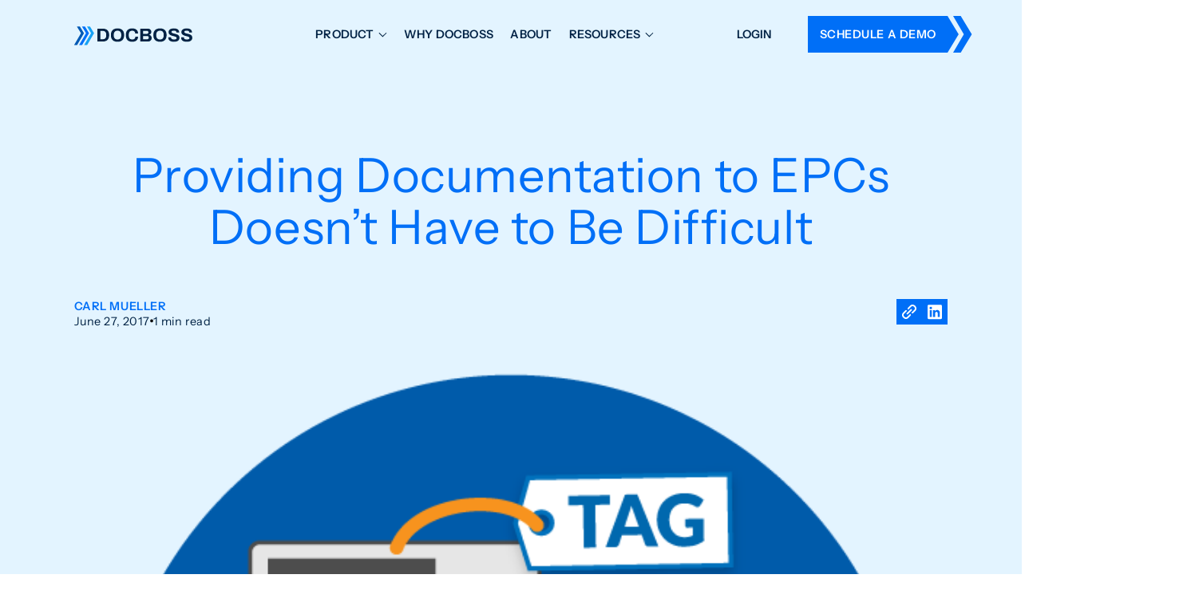

--- FILE ---
content_type: text/html; charset=UTF-8
request_url: https://docboss.com/blog/providing-documentation-to-epcs-doesnt-have-to-be-difficult/
body_size: 8279
content:

<!DOCTYPE html>
<html lang="en">
<head>
	<meta charset="utf-8">
	<meta name="viewport" content="width=device-width, initial-scale=1.0">
	<link href="https://docboss.com/wp-content/themes/wp-docboss/assets/images/favicon.svg" rel="shortcut icon">
	
		
	
			<!-- Google Tag Manager -->
		<script>(function(w,d,s,l,i){w[l]=w[l]||[];w[l].push({'gtm.start':
		new Date().getTime(),event:'gtm.js'});var f=d.getElementsByTagName(s)[0],
		j=d.createElement(s),dl=l!='dataLayer'?'&l='+l:'';j.async=true;j.src=
		'https://www.googletagmanager.com/gtm.js?id='+i+dl;f.parentNode.insertBefore(j,f);
		})(window,document,'script','dataLayer','GTM-NKV58NRF');</script>
		<!-- End Google Tag Manager -->
	

	<meta name='robots' content='index, follow, max-image-preview:large, max-snippet:-1, max-video-preview:-1' />
<script id="cookieyes" type="text/javascript" src="https://cdn-cookieyes.com/client_data/4b694d63db2ace9ee0ddeef2/script.js"></script>
	<!-- This site is optimized with the Yoast SEO plugin v26.6 - https://yoast.com/wordpress/plugins/seo/ -->
	<title>Providing Documentation to EPCs Doesn&#039;t Have to Be Difficult - DocBoss</title>
	<link rel="canonical" href="https://docboss.com/blog/providing-documentation-to-epcs-doesnt-have-to-be-difficult/" />
	<meta property="og:locale" content="en_US" />
	<meta property="og:type" content="article" />
	<meta property="og:title" content="Providing Documentation to EPCs Doesn&#039;t Have to Be Difficult - DocBoss" />
	<meta property="og:description" content="Every company submitting documents to an engineering, procurement, and construction (EPC) partner faces the same problems: large volumes of manual&hellip;" />
	<meta property="og:url" content="https://docboss.com/blog/providing-documentation-to-epcs-doesnt-have-to-be-difficult/" />
	<meta property="og:site_name" content="DocBoss" />
	<meta property="article:published_time" content="2017-06-27T12:39:30+00:00" />
	<meta property="article:modified_time" content="2025-06-20T15:18:19+00:00" />
	<meta property="og:image" content="https://docboss.com/wp-content/uploads/2025/06/Doc-tag-love-2.png" />
	<meta property="og:image:width" content="600" />
	<meta property="og:image:height" content="600" />
	<meta property="og:image:type" content="image/png" />
	<meta name="author" content="Carl Mueller" />
	<meta name="twitter:card" content="summary_large_image" />
	<meta name="twitter:label1" content="Written by" />
	<meta name="twitter:data1" content="Carl Mueller" />
	<meta name="twitter:label2" content="Est. reading time" />
	<meta name="twitter:data2" content="1 minute" />
	<script type="application/ld+json" class="yoast-schema-graph">{"@context":"https://schema.org","@graph":[{"@type":"WebPage","@id":"https://docboss.com/blog/providing-documentation-to-epcs-doesnt-have-to-be-difficult/","url":"https://docboss.com/blog/providing-documentation-to-epcs-doesnt-have-to-be-difficult/","name":"Providing Documentation to EPCs Doesn't Have to Be Difficult - DocBoss","isPartOf":{"@id":"https://ec2-15-157-5-205.ca-central-1.compute.amazonaws.com/#website"},"primaryImageOfPage":{"@id":"https://docboss.com/blog/providing-documentation-to-epcs-doesnt-have-to-be-difficult/#primaryimage"},"image":{"@id":"https://docboss.com/blog/providing-documentation-to-epcs-doesnt-have-to-be-difficult/#primaryimage"},"thumbnailUrl":"https://docboss.com/wp-content/uploads/2025/06/Doc-tag-love-2.png","datePublished":"2017-06-27T12:39:30+00:00","dateModified":"2025-06-20T15:18:19+00:00","author":{"@id":"https://ec2-15-157-5-205.ca-central-1.compute.amazonaws.com/#/schema/person/f811fdd41588076f3fb78ad7edc9b276"},"breadcrumb":{"@id":"https://docboss.com/blog/providing-documentation-to-epcs-doesnt-have-to-be-difficult/#breadcrumb"},"inLanguage":"en-US","potentialAction":[{"@type":"ReadAction","target":["https://docboss.com/blog/providing-documentation-to-epcs-doesnt-have-to-be-difficult/"]}]},{"@type":"ImageObject","inLanguage":"en-US","@id":"https://docboss.com/blog/providing-documentation-to-epcs-doesnt-have-to-be-difficult/#primaryimage","url":"https://docboss.com/wp-content/uploads/2025/06/Doc-tag-love-2.png","contentUrl":"https://docboss.com/wp-content/uploads/2025/06/Doc-tag-love-2.png","width":600,"height":600},{"@type":"BreadcrumbList","@id":"https://docboss.com/blog/providing-documentation-to-epcs-doesnt-have-to-be-difficult/#breadcrumb","itemListElement":[{"@type":"ListItem","position":1,"name":"Home","item":"https://docboss.com/"},{"@type":"ListItem","position":2,"name":"Providing Documentation to EPCs Doesn&#8217;t Have to Be Difficult"}]},{"@type":"WebSite","@id":"https://ec2-15-157-5-205.ca-central-1.compute.amazonaws.com/#website","url":"https://ec2-15-157-5-205.ca-central-1.compute.amazonaws.com/","name":"DocBoss","description":"","potentialAction":[{"@type":"SearchAction","target":{"@type":"EntryPoint","urlTemplate":"https://ec2-15-157-5-205.ca-central-1.compute.amazonaws.com/?s={search_term_string}"},"query-input":{"@type":"PropertyValueSpecification","valueRequired":true,"valueName":"search_term_string"}}],"inLanguage":"en-US"},{"@type":"Person","@id":"https://ec2-15-157-5-205.ca-central-1.compute.amazonaws.com/#/schema/person/f811fdd41588076f3fb78ad7edc9b276","name":"Carl Mueller","url":"https://docboss.com/author/carlm/"}]}</script>
	<!-- / Yoast SEO plugin. -->


<style id='wp-img-auto-sizes-contain-inline-css'>
img:is([sizes=auto i],[sizes^="auto," i]){contain-intrinsic-size:3000px 1500px}
/*# sourceURL=wp-img-auto-sizes-contain-inline-css */
</style>
<link rel='stylesheet' id='flickity-css' href='https://docboss.com/wp-content/themes/wp-docboss/assets/flickity/flickity.css' media='all' />
<link rel='stylesheet' id='style-css' href='https://docboss.com/wp-content/themes/wp-docboss/style.css' media='all' />
<link rel='stylesheet' id='fonts-css' href='https://docboss.com/wp-content/themes/wp-docboss/assets/fonts/fonts.css' media='all' />
<link rel='stylesheet' id='footer-css' href='https://docboss.com/wp-content/themes/wp-docboss/assets/styles/footer.css' media='all' />
<link rel='stylesheet' id='header-css' href='https://docboss.com/wp-content/themes/wp-docboss/assets/styles/header.css' media='all' />
<script defer src="https://docboss.com/wp-content/plugins/wp-letsencrypt-ssl/admin/js/jsredirect.js?ver=7.8.5.7" id="wpen-jsredirect-js"></script>
<link rel="preload" as="font" type="font/ttf" href="https://docboss.com/wp-content/themes/wp-docboss/assets/fonts/InstrumentSans-Bold.ttf" crossorigin>
<link rel="preload" as="font" type="font/ttf" href="https://docboss.com/wp-content/themes/wp-docboss/assets/fonts/InstrumentSans-Italic.ttf" crossorigin>
<link rel="preload" as="font" type="font/ttf" href="https://docboss.com/wp-content/themes/wp-docboss/assets/fonts/InstrumentSans-Medium.ttf" crossorigin>
<link rel="preload" as="font" type="font/ttf" href="https://docboss.com/wp-content/themes/wp-docboss/assets/fonts/InstrumentSans-Regular.ttf" crossorigin>
<link rel="preload" as="font" type="font/ttf" href="https://docboss.com/wp-content/themes/wp-docboss/assets/fonts/InstrumentSans-SemiBold.ttf" crossorigin>
<link rel="icon" href="https://docboss.com/wp-content/uploads/2025/06/favicon-wp-150x150.png" sizes="32x32" />
<link rel="icon" href="https://docboss.com/wp-content/uploads/2025/06/favicon-wp-320x320.png" sizes="192x192" />
<link rel="apple-touch-icon" href="https://docboss.com/wp-content/uploads/2025/06/favicon-wp-320x320.png" />
<meta name="msapplication-TileImage" content="https://docboss.com/wp-content/uploads/2025/06/favicon-wp-320x320.png" />
<link rel='stylesheet' id='acf-content-style-css' href='https://docboss.com/wp-content/themes/wp-docboss/blocks/content/style.css' media='all' />
<link rel='stylesheet' id='acf-post-style-css' href='https://docboss.com/wp-content/themes/wp-docboss/blocks/post/style.css' media='all' />
<link rel='stylesheet' id='acf-posts-style-css' href='https://docboss.com/wp-content/themes/wp-docboss/blocks/posts/style.css' media='all' />
<link rel='stylesheet' id='acf-row-style-css' href='https://docboss.com/wp-content/themes/wp-docboss/blocks/row/style.css' media='all' />
<link rel='stylesheet' id='acf-section-style-css' href='https://docboss.com/wp-content/themes/wp-docboss/blocks/section/style.css' media='all' />
</head>
<body class="b-body b-loading b-loading-fonts">

<script>
	const scrollbarWidth = window.innerWidth - document.body.clientWidth;
	document.querySelector('html').style.setProperty('--scrollbar-width', scrollbarWidth + 'px');

			document.querySelector('html').style.setProperty('--notification-height', '0rem');
	</script>

<input id="toggle-nav" type="checkbox" class="b-hidden" aria-hidden="true" autocomplete="off">



<div class="b-skip-links">
	<a href="#main">Skip to main content</a>
</div>






<div class="b-page">
	<header class="b-page-head ">
		<div class="HEADER">
			<div class="b-frame">
				<div class="wrapper">
					<a class="logo" href="/">DocBoss</a>
						<nav>
							<ul>
																									<li  tabindex="-1">
																					<span class="a" role="none" class=''>Product</span>
																							<div class="dropdown">
													<ul>
																													<li><a href="https://docboss.com/product/features/">All Features</a></li>
																															<ul>
																																			<li><a href="/product/features/#workflow-management">Workflow Management</a></li>
																																			<li><a href="/product/features/#document-placeholders">Document Placeholders</a></li>
																																			<li><a href="/product/features/#coversheets">Cover Sheets & SDI</a></li>
																																			<li><a href="/product/features/#expediting">Expediting & Reporting</a></li>
																																			<li><a href="/product/features/#final-databooks">Final Databooks</a></li>
																																			<li><a href="/product/features/#document-tracking">Document Tracking & History</a></li>
																																			<li><a href="/product/features/#submittals">Submittals</a></li>
																																			<li><a href="/product/features/#it-friendly-features">IT Friendly Features</a></li>
																																	</ul>
																
																																												<li><a href="https://docboss.com/product/faq/">FAQ</a></li>
																																										</ul>
												</div>
																														</li>
																	<li  tabindex="-1">
																					<a href="https://docboss.com/why-docboss/" class='' target="">Why DocBoss</a>
																			</li>
																	<li  tabindex="-1">
																					<a href="https://docboss.com/about/" class='' target="">About</a>
																			</li>
																	<li  tabindex="-1">
																					<span class="a" role="none" class=''>Resources</span>
																							<div class="dropdown">
													<ul>
																													<li><a href="https://docboss.com/resources/">All Resources</a></li>
																																												<li><a href="/resources/?_categories=blog">Blog</a></li>
																																												<li><a href="/resources/?_categories=case-studies">Case Studies</a></li>
																																												<li><a href="/resources/?_categories=news">News</a></li>
																																												<li><a href="/resources/?_categories=product-updates">Product Updates</a></li>
																																												<li><a href="/resources/?_categories=research">Research</a></li>
																																												<li><a href="http://support.docboss.com/">Support</a></li>
																																										</ul>
												</div>
																														</li>
																	<li  tabindex="-1">
																					<a href="https://docboss.com/client-login/" class='' target="">Login</a>
																			</li>
																<li>
									<a class="b-button" href="/book-a-demo/">Schedule a Demo
									</a>
								</li>
							</ul>
						</nav>
					<label for="toggle-nav" class="nav-trigger">Menu</label>
				</div>
			</div>
		</div>
	</header>



	<main id="main" class="b-page-body">
<section class="b-section">
		<div class="b-frame">
<div class="POST-PFA">
<div class="background"></div>
	<div class="title">
		<h1>Providing Documentation to EPCs Doesn&#8217;t Have to Be Difficult</h1>
	</div>

	<div class="title-subhead">
		<div class="meta b-text-small">
			<div class="author b-h6 b-blue">Carl Mueller</div>
			<div class="date">
				June 27, 2017				<svg xmlns="http://www.w3.org/2000/svg" width="4" height="5" fill="none"><path fill="#000" d="M.222 2.566v-.36c0-.504.158-.92.474-1.248.323-.328.76-.492 1.31-.492.557 0 .996.164 1.318.492.322.328.484.744.484 1.248v.36c0 .498-.162.912-.484 1.24-.316.322-.753.483-1.31.483-.55 0-.987-.161-1.309-.483-.322-.328-.483-.742-.483-1.24Z"/></svg>
				<div class="read-time">1 min read</div>
			</div>
		</div>
		<div class="socials">
			<a href="" class="copy-permalink" data-permalink="https://docboss.com/blog/providing-documentation-to-epcs-doesnt-have-to-be-difficult/">
				<svg xmlns="http://www.w3.org/2000/svg" width="32" height="32" fill="none"><path fill="#006FF7" d="M0 0h32v32H0z"/><path fill="#fff" fill-rule="evenodd" d="M25 11.66V12a4 4 0 0 1-1.18 2.84L21 17.67a1.35 1.35 0 0 1-1.9 0l-.1-.11a.5.5 0 0 1 0-.7l3.44-3.44A2 2 0 0 0 23 12v-.34a2 2 0 0 0-.59-1.42l-.65-.65A2 2 0 0 0 20.34 9H20a2 2 0 0 0-1.42.59L15.14 13a.5.5 0 0 1-.7 0l-.11-.11a1.35 1.35 0 0 1 0-1.9l2.83-2.84A4 4 0 0 1 20 7h.34a4 4 0 0 1 2.83 1.17l.66.66A4 4 0 0 1 25 11.66Zm-12.35 6.28 5.29-5.29a.5.5 0 0 1 .71 0l.7.7a.5.5 0 0 1 0 .71l-5.29 5.29a.5.5 0 0 1-.71 0l-.7-.7a.5.5 0 0 1 0-.71ZM17.56 19a.5.5 0 0 0-.7 0l-3.43 3.41A2 2 0 0 1 12 23h-.34a2 2 0 0 1-1.42-.59l-.65-.65A2 2 0 0 1 9 20.34V20a2 2 0 0 1 .59-1.42l3.42-3.44a.5.5 0 0 0 0-.7l-.11-.11a1.35 1.35 0 0 0-1.9 0l-2.82 2.83A4 4 0 0 0 7 20v.35a4 4 0 0 0 1.17 2.82l.66.66A4 4 0 0 0 11.66 25H12a4 4 0 0 0 2.82-1.14l2.85-2.85a1.35 1.35 0 0 0 0-1.9l-.11-.11Z" clip-rule="evenodd"/></svg>
			</a>
			<a href="https://www.linkedin.com/cws/share?url=https://docboss.com/blog/providing-documentation-to-epcs-doesnt-have-to-be-difficult/" target="_blank" aria-label="Opens in a new tab">
				<svg xmlns="http://www.w3.org/2000/svg" width="32" height="32" fill="none"><path fill="#006FF7" d="M0 0h32v32H0z"/><path fill="#fff" fill-rule="evenodd" d="M8.5 7.243a1.5 1.5 0 0 0-1.5 1.5v15a1.5 1.5 0 0 0 1.5 1.5h15a1.5 1.5 0 0 0 1.5-1.5v-15a1.5 1.5 0 0 0-1.5-1.5h-15Zm4.02 4.002c.006.957-.71 1.546-1.559 1.542a1.502 1.502 0 0 1-1.493-1.54 1.493 1.493 0 0 1 1.54-1.505c.88.02 1.518.665 1.513 1.503Zm3.76 2.76h-2.522v8.56h2.664V21.224c-.002-1.014-.003-2.03.003-3.043.001-.246.012-.502.075-.736.238-.878 1.027-1.445 1.907-1.305.566.088.94.416 1.097.949.097.333.14.692.145 1.039.011 1.048.01 2.095.008 3.143v1.29h2.671v-1.56c-.001-1.13-.002-2.26.001-3.39a6.039 6.039 0 0 0-.178-1.507c-.187-.734-.574-1.341-1.203-1.78-.445-.312-.935-.513-1.482-.536-.062-.002-.125-.006-.188-.01-.28-.014-.564-.03-.831.024-.765.154-1.437.504-1.945 1.121-.06.07-.117.143-.203.25l-.02.024v-1.194Zm-6.598 8.562h2.65V14.01h-2.65v8.557Z" clip-rule="evenodd"/></svg>
			</a>
		</div>
	</div>
	
			<div class="image">
			<div class='b-img' style='aspect-ratio: 16/9; width: 100%;' data-resize  ><picture><source type='image/webp' srcset='https://docboss.com/wp-content/uploads/2025/06/Doc-tag-love-2-320x320.png.webp' media='(max-width: 480px) and (max-resolution:1.99dppx)'><source type='image/webp' srcset='https://docboss.com/wp-content/uploads/2025/06/Doc-tag-love-2.png.webp'><img src='https://docboss.com/wp-content/uploads/2025/06/Doc-tag-love-2.png' loading='lazy' alt='' role='presentation'></picture></div>							<div class="categories">Blog</div>
					</div>
	</div>


<article class="POST " data-variant="default">

	<div class="content">
		<blockquote>
<p>Every company submitting documents to an engineering, procurement, and construction (EPC) partner faces the same problems: large volumes of manual work, coupled with complex (or unclear) expectations and procedures.</p>
<p>This often leads to time-consuming rework, frustrating both parties. The conventional solution is to simply muddle through, adding expensive resources and extra cost to the project, eroding profit margins and tarnishing valuable relationships.</p>
</blockquote>
<p><img decoding="async" style="display:none;" src="https://docboss.com/wp-content/uploads/2025/06/Doc-tag-love-2.png" />This is the opening section of our PDF survey <a href="https://try.docboss.com/supplier-v-epc-vendor-documentation-survey-4/">Supplier vs EPC: Why is Vendor Documentation so Painful?</a> which we&#8217;ve spoken about in this space before. As project documentation becomes more time-consuming and customized, the work you do to provide this paperwork increases.</p>
<p>How can we help?</p>
<p>Linking vendor documentation to equipment tag numbers is extremely valuable for facility maintenance and operations staff. They can easily retrieve all related data and documents for any piece of equipment. Unfortunately, the information required to create these links is generally not stored within the documents themselves. It must be created manually for each document, and is typically completed by the supplier’s document department. Likewise, the engineering company’s verification and re-keying of this information is equally time-consuming.</p>
<p>Focused largely on tagged equipment, DocBoss minimizes the manual work required to deliver project documentation. With a unique solution which creates and links the document register to the order data, DocBoss systematically creates document metadata (including document specific tag lists).</p>
<p>We then use this data, (along with a heavy dose of document management and document formatting magic), to comply with document submission specifications. The <a href="http://docboss.local">DocBoss</a> system appends customer specific cover sheets to every document, includes all relevant metadata (including tag lists), tracks approval status, location, transaction history and due dates.</p>
<p>Finally, it creates every document compilation (record books, shipping dossiers etc.) required for the job.</p>
	</div>


</article>



</div>
	</section>


<section class="b-section " data-variant="default"
	data-background='dark-blue'			data-top='small'	data-bottom='small'					>

	
	<div class="b-background">
			</div>

	
	<div class="b-frame">
		




<div class="ROW alt-cta global-cta" data-variant="image-offset" data-offset="pfa" data-reverse data-inverted>
	<div class="outer-wrapper">
		<div class="b-columns alt-middle">
			<div class="b-column" data-width="6">
				<div class="image">
					<div class='b-img' style='aspect-ratio: 928/755; width: 100%;' data-resize  ><picture><img src='https://docboss.com/wp-content/uploads/2025/06/home-cta.svg' loading='lazy' alt='' role='presentation'></picture></div>											<div class='b-img' style='aspect-ratio: 343/188; width: 100%;' data-resize  ><picture><img src='https://docboss.com/wp-content/uploads/2025/06/home-cta-mob.svg' loading='lazy' alt='' role='presentation'></picture></div>									</div>
			</div>
			<div class="b-column" data-width="6">
				<div class="inner-wrapper">
											<div class="content-wrapper">
							<div class="content">
								<h2>Ready to leave the<br />
clerical grind behind?</h2>
							</div>
															<div class="content alt-bottom">
									<p class="b-text-large">DocBoss is the only true document control system for<br />
suppliers. Book a quick demo to see how we help process<br />
equipment suppliers make more profit with less pain.</p>
								</div>
													</div>
																<div class="b-buttons" data-count="1">
																																	<a class="b-button " href="https://docboss.com/book-a-demo/"
																				>
										Schedule a Demo									</a>
																														</div>
									</div>
			</div>
		</div>
	</div>
</div>





	</div>
</section>








<section class="b-section " data-variant="default"
	data-background='light-grey'									>

	
	<div class="b-background">
			</div>

	
	<div class="b-frame">
		



<div class="CONTENT " data-variant="default" data-center-text >
			<div class="content ">
			<h2>Related Resources</h2>
		</div>
	
	</div>








<div class="POSTS global-related alt-post-footer" data-variant="default">
	<div class="b-columns">
		<div class="b-column" data-width="">
					</div>
		<div class="b-column" data-width="1/1">
																<div class="posts">
						<div class="alm-listing">
							
<div class="alm-item">
	<article class="post">
		<div class="inner-wrapper">
			<div class="image">
				<div class='b-img' style='aspect-ratio: 16/12; width: 100%;' data-resize  ><picture><source type='image/webp' srcset='https://docboss.com/wp-content/uploads/2025/06/Thumbnail_Supplier_v_EPC_documentation_-survey-320x412.png.webp' media='(max-width: 480px) and (max-resolution:1.99dppx)'><source type='image/webp' srcset='https://docboss.com/wp-content/uploads/2025/06/Thumbnail_Supplier_v_EPC_documentation_-survey.png.webp'><img src='https://docboss.com/wp-content/uploads/2025/06/Thumbnail_Supplier_v_EPC_documentation_-survey.png' loading='lazy' alt='' role='presentation'></picture></div>			</div>
			<div class="content">
									<div class="categories">Blog</div>
								<h5 class="b-blue"><a href="https://docboss.com/blog/key-areas-to-improve-your-document-control-work/" >Key Areas to Improve Your Document Control Work</a></h5>
									<p>Here are the three main areas of improvement for process equipment suppliers to focus on to handle document control more&hellip;</p>
								<span class="read b-button alt-secondary">Read Now
					<svg xmlns="http://www.w3.org/2000/svg" width="8" height="13" fill="none"><path fill="currentColor" fill-rule="evenodd" d="M6.96 6.142c.22.22.22.576 0 .796l-5.735 5.735a.563.563 0 0 1-.795 0l-.265-.265a.562.562 0 0 1 0-.796L5.237 6.54.165 1.468a.562.562 0 0 1 0-.795L.43.407c.22-.22.576-.22.795 0L6.96 6.142Z" clip-rule="evenodd"/></svg>
					<div class="svg-container">
						<svg viewBox="0 0 35 51" xmlns="http://www.w3.org/2000/svg" preserveAspectRatio="xMidYMid meet">
							<path fill="currentColor" d="m0 0 15.692 25.5L0 51V0Z"/>
							<path fill="currentColor" d="M7.846 0h10.788l15.693 25.5L18.634 51H7.846l15.202-25.5L7.846 0Z"/>
						</svg>
					</div>
				</span>
			</div>
		</div>
	</article>
</div>

<div class="alm-item">
	<article class="post">
		<div class="inner-wrapper">
			<div class="image">
				<div class='b-img' style='aspect-ratio: 16/12; width: 100%;' data-resize  ><picture><source type='image/webp' srcset='https://docboss.com/wp-content/uploads/2019/07/blog-placeholder-960x484.png.webp' media='(min-width: 1601px), (min-resolution:1.5dppx)'><source type='image/webp' srcset='https://docboss.com/wp-content/uploads/2019/07/blog-placeholder-320x161.png.webp' media='(max-width: 480px) and (max-resolution:1.99dppx)'><source type='image/webp' srcset='https://docboss.com/wp-content/uploads/2019/07/blog-placeholder-640x323.png.webp'><img src='https://docboss.com/wp-content/uploads/2019/07/blog-placeholder-640x323.png' loading='lazy' alt='' role='presentation'></picture></div>			</div>
			<div class="content">
									<div class="categories">Blog</div>
								<h5 class="b-blue"><a href="https://docboss.com/blog/quickly-uploading-documents-to-docboss/" >Quickly Uploading Documents to DocBoss</a></h5>
									<p>Check out the short video below to see how easy it is to drag and drop projects documents into DocBoss.</p>
								<span class="read b-button alt-secondary">Read Now
					<svg xmlns="http://www.w3.org/2000/svg" width="8" height="13" fill="none"><path fill="currentColor" fill-rule="evenodd" d="M6.96 6.142c.22.22.22.576 0 .796l-5.735 5.735a.563.563 0 0 1-.795 0l-.265-.265a.562.562 0 0 1 0-.796L5.237 6.54.165 1.468a.562.562 0 0 1 0-.795L.43.407c.22-.22.576-.22.795 0L6.96 6.142Z" clip-rule="evenodd"/></svg>
					<div class="svg-container">
						<svg viewBox="0 0 35 51" xmlns="http://www.w3.org/2000/svg" preserveAspectRatio="xMidYMid meet">
							<path fill="currentColor" d="m0 0 15.692 25.5L0 51V0Z"/>
							<path fill="currentColor" d="M7.846 0h10.788l15.693 25.5L18.634 51H7.846l15.202-25.5L7.846 0Z"/>
						</svg>
					</div>
				</span>
			</div>
		</div>
	</article>
</div>

<div class="alm-item">
	<article class="post">
		<div class="inner-wrapper">
			<div class="image">
				<div class='b-img' style='aspect-ratio: 16/12; width: 100%;' data-resize  ><picture><source type='image/webp' srcset='https://docboss.com/wp-content/uploads/2025/06/solution_image_tanks-320x320.png.webp' media='(max-width: 480px) and (max-resolution:1.99dppx)'><source type='image/webp' srcset='https://docboss.com/wp-content/uploads/2025/06/solution_image_tanks.png.webp'><img src='https://docboss.com/wp-content/uploads/2025/06/solution_image_tanks.png' loading='lazy' alt='' role='presentation'></picture></div>			</div>
			<div class="content">
									<div class="categories">News</div>
								<h5 class="b-blue"><a href="https://docboss.com/news/2017-api-tanks-valves-and-piping-conference-expo/" >2017 API Tanks, Valves, and Piping Conference &amp; Expo</a></h5>
									<p>The 2017 API Tanks, Valves, and Piping Conference &amp; Expo takes place from October 23-26, 2017 at the Sheraton Seattle&hellip;</p>
								<span class="read b-button alt-secondary">Read Now
					<svg xmlns="http://www.w3.org/2000/svg" width="8" height="13" fill="none"><path fill="currentColor" fill-rule="evenodd" d="M6.96 6.142c.22.22.22.576 0 .796l-5.735 5.735a.563.563 0 0 1-.795 0l-.265-.265a.562.562 0 0 1 0-.796L5.237 6.54.165 1.468a.562.562 0 0 1 0-.795L.43.407c.22-.22.576-.22.795 0L6.96 6.142Z" clip-rule="evenodd"/></svg>
					<div class="svg-container">
						<svg viewBox="0 0 35 51" xmlns="http://www.w3.org/2000/svg" preserveAspectRatio="xMidYMid meet">
							<path fill="currentColor" d="m0 0 15.692 25.5L0 51V0Z"/>
							<path fill="currentColor" d="M7.846 0h10.788l15.693 25.5L18.634 51H7.846l15.202-25.5L7.846 0Z"/>
						</svg>
					</div>
				</span>
			</div>
		</div>
	</article>
</div>
						</div>
					</div>
				
				
									</div>
	</div>
	

	
</div>





	</div>
</section>



</main>



<footer class="b-page-foot">
	<div class="FOOTER">
		<div class="b-frame">
			<div class="b-columns">
				<div class="b-column" data-width="1/5">
					<a class="logo" href="/">
						<img src="https://docboss.com/wp-content/themes/wp-docboss/assets/images/docboss-footer.svg" alt="DocBoss">
					</a>
				</div>
				<div class="b-column" data-width="7">
										<ul class="links">
						<div class="b-columns">
															<div class="b-column" data-width="1/3">
								<li>
																	<span class="a">Product</span>
									<ul>
																					<li><a href="https://docboss.com/product/features/" class="" target="">All Features</a></li>
																					<li><a href="/product/features/#workflow-management" class="" target="">Workflow Management</a></li>
																					<li><a href="/product/features/#document-placeholders" class="" target="">Document Placeholders</a></li>
																					<li><a href="/product/features/#coversheets" class="" target="">Cover Sheets & Supplier Document Index (SDI)</a></li>
																					<li><a href="/product/features/#expediting" class="" target="">Expediting & Reporting</a></li>
																					<li><a href="/product/features/#final-databooks" class="" target="">Final Databooks</a></li>
																					<li><a href="/product/features/#document-tracking" class="" target="">Document Tracking & History</a></li>
																					<li><a href="/product/features/#submittals" class="" target="">Submittals</a></li>
																					<li><a href="/product/features/#it-friendly-features" class="" target="">IT-Friendly Features</a></li>
																					<li><a href="https://docboss.com/product/faq/" class="" target="">FAQ</a></li>
																			</ul>
																</li>
								</div>
															<div class="b-column" data-width="1/3">
								<li>
																	<span class="a">Company</span>
									<ul>
																					<li><a href="https://docboss.com/about/" class="" target="">About</a></li>
																					<li><a href="https://docboss.com/why-docboss/" class="" target="">Why DocBoss</a></li>
																					<li><a href="https://docboss.com/contact/" class="" target="">Contact</a></li>
																			</ul>
																</li>
								</div>
															<div class="b-column" data-width="1/3">
								<li>
																	<span class="a">Resources</span>
									<ul>
																					<li><a href="/resources/?_categories=blog#results" class="" target="">Blog</a></li>
																					<li><a href="/resources/?_categories=case-studies#results" class="" target="">Case Studies</a></li>
																					<li><a href="/resources/?_categories=news#results" class="" target="">News</a></li>
																					<li><a href="/resources/?_categories=product-updates#results" class="" target="">Product Updates</a></li>
																					<li><a href="/resources/?_categories=research#results" class="" target="">Research</a></li>
																			</ul>
																</li>
								</div>
													</div>
					</ul>
				</div>
				<div class="b-column" data-width="1/5">
					<div class="contact">
						<span class="a">Office Address</span>
						<p>
						Suite 375<br>
						440 10816 Macleod Trail SE<br>
						Calgary, AB, Canada<br>
						T2J 5N8
						</p>
					</div>
					<div class="b-spacer " data-variant="default" style="--spacer-height: 24rem; --spacer-height-mobile: 24rem;"></div>
					<div class="contact">
					<span class="a">Contact DocBoss</span>
						
						<p>Toll-Free: 1-(888)800-2506</p>
						<a href="mailto:info@docboss.com">info@docboss.com</a>
						
					</div>
					<div class="linkedin">
						<a href="https://www.linkedin.com/company/docboss/" target="_blank">
							<svg xmlns="http://www.w3.org/2000/svg" width="24" height="25" fill="none"><path fill="#006FF7" fill-rule="evenodd" d="M4.5 3.287a1.5 1.5 0 0 0-1.5 1.5v15a1.5 1.5 0 0 0 1.5 1.5h15a1.5 1.5 0 0 0 1.5-1.5v-15a1.5 1.5 0 0 0-1.5-1.5h-15ZM8.52 7.29c.006.956-.71 1.545-1.559 1.541a1.502 1.502 0 0 1-1.493-1.54 1.493 1.493 0 0 1 1.54-1.504c.88.02 1.518.665 1.513 1.503Zm3.76 2.759H9.758v8.56h2.664V17.269c-.002-1.014-.003-2.029.003-3.042.001-.246.012-.502.075-.737.238-.878 1.027-1.444 1.907-1.305.566.088.94.416 1.097.95.097.332.14.691.145 1.038.012 1.048.01 2.096.008 3.143V18.607h2.671V17.046c-.001-1.13-.002-2.259.001-3.389a6.039 6.039 0 0 0-.178-1.507c-.187-.734-.574-1.342-1.203-1.78-.445-.313-.935-.514-1.482-.536a15.191 15.191 0 0 1-.188-.01c-.28-.015-.564-.03-.831.024-.765.153-1.437.503-1.945 1.12-.06.071-.117.143-.203.25l-.02.025v-1.194Zm-6.598 8.563h2.65v-8.558h-2.65v8.557Z" clip-rule="evenodd"/></svg>
						</a>
					</div>
					<div class="mcaa-logo">
						<img src="https://docboss.com/wp-content/uploads/2026/01/mcaa_logo_sm.png" alt="" />
					</div>
				</div>
			</div>
			<div class="b-spacer " data-variant="default" style="--spacer-height: 64rem; --spacer-height-mobile: 48rem;"></div>
			<div class="divider"></div>
			<div class="b-spacer " data-variant="default" style="--spacer-height: 64rem; --spacer-height-mobile: 48rem;"></div>
			<div class="legal">
				<span class="copyright">&copy; 2026. All Rights Reserved.</span>
				<a href="/privacy-policy/">Privacy Policy</a>
				<a href="/gdpr/">GDPR</a>
			</div>
		</div>
	</div>
</footer>




</div>



<div class="b-nav">
<div class="b-nav-overlay"></div>
<div class="b-nav-wrapper">
	<div class="NAV">
		<div class="b-frame">
			<nav>
				<ul>
																<li>
															<input id="toggle-nav-9000" type="checkbox" />
								<label class="a" for="toggle-nav-9000">Product</label>
								<ul style="max-height: 616rem;">
																			<li><a href='https://docboss.com/product/features/'>All Features</a></li>
																							<ul>
																											<li><a href="/product/features/#workflow-management">Workflow Management</a></li>
																											<li><a href="/product/features/#document-placeholders">Document Placeholders</a></li>
																											<li><a href="/product/features/#coversheets">Cover Sheets & SDI</a></li>
																											<li><a href="/product/features/#expediting">Expediting & Reporting</a></li>
																											<li><a href="/product/features/#final-databooks">Final Databooks</a></li>
																											<li><a href="/product/features/#document-tracking">Document Tracking & History</a></li>
																											<li><a href="/product/features/#submittals">Submittals</a></li>
																											<li><a href="/product/features/#it-friendly-features">IT Friendly Features</a></li>
																									</ul>
												
																														<li><a href='https://docboss.com/product/faq/'>FAQ</a></li>
																												</ul>
													</li>
											<li>
															<a href='https://docboss.com/why-docboss/' class='' target="">Why DocBoss</a>
													</li>
											<li>
															<a href='https://docboss.com/about/' class='' target="">About</a>
													</li>
											<li>
															<input id="toggle-nav-14448" type="checkbox" />
								<label class="a" for="toggle-nav-14448">Resources</label>
								<ul style="max-height: 2116rem;">
																			<li><a href='https://docboss.com/resources/'>All Resources</a></li>
																														<li><a href='/resources/?_categories=blog'>Blog</a></li>
																														<li><a href='/resources/?_categories=case-studies'>Case Studies</a></li>
																														<li><a href='/resources/?_categories=news'>News</a></li>
																														<li><a href='/resources/?_categories=product-updates'>Product Updates</a></li>
																														<li><a href='/resources/?_categories=research'>Research</a></li>
																														<li><a href='http://support.docboss.com/'>Support</a></li>
																												</ul>
													</li>
											<li>
															<a href='https://docboss.com/client-login/' class='' target="">Login</a>
													</li>
										<li>
						<a class="b-button" href="/book-a-demo/">Schedule a Demo</a>
					</li>
				</ul>
			</nav>
		</div>
	</div>
</div>
</div>



<script type="speculationrules">
{"prefetch":[{"source":"document","where":{"and":[{"href_matches":"/*"},{"not":{"href_matches":["/wp-*.php","/wp-admin/*","/wp-content/uploads/*","/wp-content/*","/wp-content/plugins/*","/wp-content/themes/wp-docboss/*","/*\\?(.+)"]}},{"not":{"selector_matches":"a[rel~=\"nofollow\"]"}},{"not":{"selector_matches":".no-prefetch, .no-prefetch a"}}]},"eagerness":"conservative"}]}
</script>
<script defer src="https://docboss.com/wp-includes/js/jquery/jquery.min.js" id="jquery-js"></script>
<script defer src="https://docboss.com/wp-content/themes/wp-docboss/assets/flickity/flickity.js" id="flickity-js"></script>
<script defer src="https://docboss.com/wp-content/themes/wp-docboss/script.js" id="script-js"></script>
<script src="https://docboss.com/wp-content/themes/wp-docboss/blocks/posts/script.js" id="acf-posts-view-script-js" defer data-wp-strategy="defer"></script>
<script defer src="https://docboss.com/wp-content/themes/wp-docboss/assets/scripts/footer.js" id="footer-js"></script>

</body>
</html>


--- FILE ---
content_type: text/css
request_url: https://docboss.com/wp-content/themes/wp-docboss/assets/flickity/flickity.css
body_size: 546
content:
/*! Flickity v2.3.0
https://flickity.metafizzy.co
---------------------------------------------- */

.flickity-enabled {position: relative;}
.flickity-enabled:focus {outline: none;}

.flickity-viewport {
	overflow: visible;
	position: relative;
	height: 100%;
}

.flickity-slider {
	position: absolute;
	width: 100%;
	height: 100%;
}

/* draggable */

.flickity-enabled.is-draggable {
	-webkit-tap-highlight-color: transparent;
	-webkit-user-select: none;
		 -moz-user-select: none;
			-ms-user-select: none;
					user-select: none;
}

.flickity-enabled.is-draggable .flickity-viewport {
	cursor: move;
	cursor: -webkit-grab;
	cursor: grab;
}

.flickity-enabled.is-draggable .flickity-viewport.is-pointer-down {
	cursor: -webkit-grabbing;
	cursor: grabbing;
}

/* ---- flickity-button ---- */

.flickity-button {
	padding: 0;
	z-index: 1;
	position: absolute;
	border: none;
	color: var(--white);
	background: var(--med-blue-400);
	border: 2rem solid var(--med-blue-400);
}

.flickity-button:hover {
	cursor: pointer;
}

.flickity-button:focus {
	outline: none;
}

/* .flickity-button:disabled {
	background: transparent;
	cursor: auto;
	pointer-events: none;
}

.flickity-button:disabled .flickity-button-icon {
	color: var(--med-blue-400);
} */

.flickity-button-icon {
	fill: currentColor;
}

.flickity-enabled:not(.is-draggable) .flickity-button:disabled {
	display: none;
}

/* ---- previous/next buttons ---- */

.flickity-prev-next-button {
	bottom: -10rem;
	width: var(--s7);
	height: var(--s7);
}

.flickity-prev-next-button .flickity-button-icon {
	position: absolute;
	left: 0;
	top: 0;
	width: 100%;
	height: 100%;
}

.flickity-prev-next-button.previous { left: var(--s3); }
.flickity-prev-next-button.next { right: var(--s3); }

/* right to left */

.flickity-rtl .flickity-prev-next-button.previous {
	left: auto;
	right: 0;
}
.flickity-rtl .flickity-prev-next-button.next {
	right: auto;
	left: 0;
}

/* ---- page dots ---- */

.flickity-page-dots {
	padding: 0;
	margin: 0;
	list-style: none;
	text-align: right;
	line-height: var(--s2);
	position: absolute;
	bottom: -10rem;
	left: var(--s7);
	right: var(--s7);
	z-index: 2;
}

.flickity-page-dots .dot {
	display: inline-block;
	width: var(--s2);
	height: var(--s2);
	margin: 0 4rem;
	background: rgba(0, 111, 247, 0.40);
	border-radius: 50%;
	/* opacity: 0.25; */
	cursor: pointer;
}

.flickity-enabled:not(.is-draggable) .flickity-page-dots {
	display: none;
}

.flickity-rtl .flickity-page-dots {direction: rtl;}
.flickity-page-dots .dot.is-selected {/* opacity: 1; */background: var(--med-blue-400);}

@media screen and (max-width: 960px) {
	/* .flickity-prev-next-button {display: none;} */
	.flickity-prev-next-button {width: var(--s6); height: var(--s6);}
	.flickity-page-dots {line-height: var(--s1); left: 0; right: 0;}
	.flickity-page-dots .dot {width: var(--s1); height: var(--s1); margin: 0 3rem;}
}


--- FILE ---
content_type: text/css
request_url: https://docboss.com/wp-content/themes/wp-docboss/style.css
body_size: 4655
content:
/*
Theme Name: DocBoss
Author: Tiller Digital
Version: 2.0.1
License: GNU General Public License v3 or later
*/



/* REM SCALING */
/* scroll-padding-top can not be set as a variable */

html {font-size: 1px;}

@media screen and (max-width: 1400px) {html{font-size: 0.975px;}}
@media screen and (max-width: 1360px) {html{font-size: 0.950px;}}
@media screen and (max-width: 1320px) {html{font-size: 0.925px;}}
@media screen and (max-width: 1280px) {html{font-size: 0.900px;}}
@media screen and (max-width: 1240px) {html{font-size: 0.875px;}}
@media screen and (max-width: 1200px) {html{font-size: 0.850px;}}
@media screen and (max-width: 1160px) {html{font-size: 0.825px;}}
@media screen and (max-width: 1120px) {html{font-size: 0.800px;}}
@media screen and (max-width: 1080px) {html{font-size: 0.775px;}}
@media screen and (max-width: 1040px) {html{font-size: 0.750px;}}
@media screen and (max-width: 1000px) {html{font-size: 0.725px;}}
@media screen and (max-width:  960px) {html{font-size: 1.000px;}}

@media screen and (min-width: 1921px) {html{font-size: 1.25px;}}
@media screen and (min-width: 2401px) {html{font-size: 1.33px;}}



/* VARIABLES */

html {

	/* colors */

	--white: #fff;
	--black: #000;
	--gray: #FBFBFB;

	--dark-blue-400: #002244; 
	--deep-blue-400: #004387;
	--med-blue-400: #006FF7;
	--light-blue-400: #16A2F4;
	--light-blue-300: #E3F4FF;
	--lightest-blue-400: #CAE2F1;

	--dark-gray: #2E373B;
	--slate-gray: #869FAB;
	--orange: #FF9A2A;
	


	/* spacing */

	--ps: 0.75em;

	--s1: 8rem;
	--s2: 12rem;
	--s3: 16rem;
	--s4: 24rem;
	--s5: 32rem;
	--s6: 48rem;
	--s7: 64rem;
	--s8: 96rem;
	--s9: 128rem;
	--s10: 192rem;
	--s11: 256rem;
	--s12: 384rem;

	--ns1: -8rem;
	--ns2: -12rem;
	--ns3: -16rem;
	--ns4: -24rem;
	--ns5: -32rem;
	--ns6: -48rem;
	--ns7: -64rem;
	--ns8: -96rem;
	--ns9: -128rem;
	--ns10: -192rem;
	--ns11: -256rem;
	--ns12: -384rem;

	--col-width: 72rem;
	--col-gutter: 32rem;

	--col-1: calc((var(--col-width) + var(--col-gutter)) * 1 - var(--col-gutter));
	--col-2: calc((var(--col-width) + var(--col-gutter)) * 2 - var(--col-gutter));
	--col-3: calc((var(--col-width) + var(--col-gutter)) * 3 - var(--col-gutter));
	--col-4: calc((var(--col-width) + var(--col-gutter)) * 4 - var(--col-gutter));
	--col-5: calc((var(--col-width) + var(--col-gutter)) * 5 - var(--col-gutter));
	--col-6: calc((var(--col-width) + var(--col-gutter)) * 6 - var(--col-gutter));
	--col-7: calc((var(--col-width) + var(--col-gutter)) * 7 - var(--col-gutter));
	--col-8: calc((var(--col-width) + var(--col-gutter)) * 8 - var(--col-gutter));
	--col-9: calc((var(--col-width) + var(--col-gutter)) * 9 - var(--col-gutter));
	--col-10: calc((var(--col-width) + var(--col-gutter)) * 10 - var(--col-gutter));
	--col-11: calc((var(--col-width) + var(--col-gutter)) * 11 - var(--col-gutter));
	--col-12: calc((var(--col-width) + var(--col-gutter)) * 12 - var(--col-gutter));

	--frame-width: var(--col-12);
	--page-head-height: var(--s8);
	--page-head-height-compressed: var(--s8);
	--scrollbar-width: 0px;
	--page-width: calc(100vw - var(--scrollbar-width));
	--notification-height: var(--s6);
}

@media screen and (max-width: 960px) {
	html {
		--frame-width: 448rem;
		--page-head-height: 82rem;
		--page-head-height-compressed: var(--s7);
	}
}



/* TEXT */

html {
	scroll-behavior: smooth;
	overflow-y: scroll;
	text-size-adjust: 100%;
	-webkit-font-smoothing: antialiased;
}

body {
	margin: 0;
	font-family: 'instrumentsans', sans-serif;
	font-size: 18rem;
	line-height: 1.4;
	letter-spacing: 0.54px;
	color: var(--dark-blue-400);
	background: var(--white);
	word-wrap: break-word;
}

h1, h2, h3, h4, h5, h6,
.b-h1, .b-h2, .b-h3, .b-h4, .b-h5, .b-h6 {
	margin: 1.25em 0 0 0;
	line-height: 1.3;
	font-weight: 400;
}

h1, .b-h1 {font-size: 66rem; line-height: 1.1; color: var(--med-blue-400);} 
h2, .b-h2 {font-size: 48rem; color: var(--med-blue-400);}
h3, .b-h3 {font-size: 32rem;}
h4, .b-h4 {font-size: 28rem;}
h5, .b-h5 {font-size: 24rem; font-weight: 500;}
h6, .b-h6 {font-size: 16rem; font-weight: 600; text-transform: uppercase;}

h1 a, h2 a, h3 a, h4 a, h5 a, h6 a {color: inherit; text-decoration: none;}
:is(h1, h2, h3, h4, h5, h6) + :is(h1, h2, h3, h4, h5, h6) {margin-top: var(--s4);}

.b-text-large {font-size: 20rem;}
.b-text-small {font-size: 16rem;}
.b-text-small.alt-bold {font-weight: 600; margin-bottom: 0;}

.b-text-small.alt-bold + .b-text-small {margin-top: 0!important;}

.b-blue {color: var(--med-blue-400);}


[data-inverted] {color: var(--white);}
[data-inverted] h1, .b-h1 {color: var(--white);}
[data-inverted] h2, .b-h2 {color: var(--white);}

@media screen and (max-width: 960px) {
	html {scroll-padding-top: 96px;}
	body {font-size: 16rem;}

	h1, .b-h1 {font-size: 40rem;}
	h2, .b-h2 {font-size: 28rem;}
	h3, .b-h3 {font-size: 24rem;}
	h4, .b-h4 {font-size: 20rem; font-weight: 500;}
	h5, .b-h5 {font-size: 18rem; font-weight: 500;}
	h6, .b-h6 {font-size: 16rem; font-weight: 700;}

	.b-text-large {font-size: 18rem;}
	.b-text-small {font-size: 14rem;}

	.b-body h1 br,
	.b-body h2 br,
	.b-body h3 br,
	.b-body h4 br,
	.b-body h5 br,
	.b-body h6 br, 
	.b-body p br {display: none;}
	
}



/* BASIC TAGS */

p {
	margin: var(--ps) 0;
}

ul, ol {
	margin: var(--ps) 0;
	padding: 0 0 0 1em;
}

li {
	margin: calc(var(--ps) / 2);
}

li ul,
li ol {
	margin-top: calc(var(--ps) / 2) !important;
}

ul li::marker {
	color: var(--med-blue-400);
}

ul.alt-checkmark li, 
ul.alt-x li {
	margin: calc(var(--ps) / 2);
	padding-left: var(--s3);
	list-style: none;
	position: relative;
}

ul.alt-checkmark li::before {
	content: '';
	background: no-repeat center url(../wp-docboss/assets/images/ui-checkmark.svg);
	width: 24rem;
	height: 24rem;
	position: absolute;
	top: 0;
	left: -25rem;
}

ul.alt-x li::before {
	content: '';
	background: no-repeat center url(../wp-docboss/assets/images/ui-x.svg);
	width: 24rem;
	height: 24rem;
	position: absolute;
	top: 0;
	left: -25rem;
}

strong, b {
	font-weight: 700;
}

em, i {
	font-style: italic;
}

img, svg {
	display: block;
	max-width: 100%;
	height: auto;
	border: none;
	object-fit: cover;
}

blockquote {
	color: var(--med-blue-400);
	position: relative;
	margin: var(--s7) 0;
	padding: 0 var(--s4);
	border-left: 2px solid var(--med-blue-400);
}

hr {
	margin: var(--s7) 0;
	padding: 0;
	background: none;
	border: none;
	border-bottom: 1rem solid var(--dark-grey);
}

table {
	margin: var(--s5) 0;
	width: 100%;
	border-spacing: 0;
	border-collapse: collapse;
}

table td {
	padding: 4rem;
	border: 1rem solid var(--slate-gray);
	border-width: 0 0 1rem 0;
}

iframe {
	width: 100%;
	border: none;
	overflow: auto;
}

iframe[data-src] {
	background: #000;
}

nav ul {
	margin: 0;
	padding: 0;
	list-style: none;
}

article,
aside,
footer,
header,
main,
section {
	display: block;
}

@media screen and (max-width: 960px) {
	blockquote {margin: var(--s5) 0; padding: 0 var(--s3);}
	hr {margin: var(--s5) 0;}
}



/* LINKS */

a {
	color: var(--dark-blue-400);
	transition: color 0.25s;
}

a:hover {
	color: var(--blue);
}

a svg, button svg {
	fill: currentColor;
}

[data-inverted] a {
	color: var(--white);
}

[data-inverted] a:hover {
	color: var(--green);
}

/* Override hover color and underline ONLY for links inside h5 */
h5 a:hover {
	color: var(--med-blue-400);
	text-decoration: none; /* ← Removes underline */
}



/* BUTTON */

.b-button {
	position: relative;
	cursor: pointer;
	max-width: 100%;
	vertical-align: middle;
	display: inline-block;
	box-sizing: border-box;
	font-family: inherit;
	font-weight: 600;
	font-size: 16rem;
	line-height: 1.2;
	width: auto;
	padding: var(--s3);
	margin: 0;
	border: none;
	border-radius: 0;
	text-align: center;
	color: var(--white);
	background: var(--med-blue-400);
	appearance: none;
	text-decoration: none;
	text-transform: uppercase;
	-webkit-appearance: none;
	-moz-appearance: none;
	transition: color 0.25s, background-color 0.25s, box-shadow 0.25s !important;
	overflow: visible;	
}

.b-button .svg-container {
	position: absolute;
	top: 50%;
	right: -35rem; /* Adjust as needed in rem or % */
	transform: translateY(-50%);
	width: 36rem;    /* Or use % if you want relative to the button */
	height: auto;
	display: flex;
	align-items: center;
	justify-content: center;
	pointer-events: none; /* Prevent interference with button clicks */
}

.b-button .svg-container svg {
	width: 100%;
	height: auto;
	display: block;
}


/* .b-button:not(.alt-secondary) svg {
	position: absolute;
	top: 0;
	right: -35rem;
} */

.b-button:not(.alt-secondary) svg path {
	fill: var(--med-blue-400);
	transition: fill 0.25s;
}

[data-inverted] .b-button:not(.alt-secondary) svg path {
	fill: var(--white);
}

.b-button:hover {
	color: var(--white);
	background: var(--dark-blue-400);
}

.b-button:not(.alt-secondary):hover svg path {fill: var(--dark-blue-400);}

[data-inverted] .b-button {color: var(--med-blue-400); background: var(--white);}
[data-inverted] .b-button:hover {color: var(--white); background: var(--dark-blue-400);}
[data-inverted] .b-button:hover svg path {fill: var(--dark-blue-400);}

[data-inverted] .b-button::after {background: var(--med-blue-400);}


/* .b-button.alt-secondary {color: var(--med-blue-400); background: transparent; box-shadow: inset 0 0 0 2rem var(--med-blue-400);}
.b-button.alt-secondary:hover {color: var(--dark-blue-400); background: transparent; box-shadow: inset 0 0 0 2rem var(--dark-blue-400);}

[data-inverted] .b-button.alt-secondary {color: var(--white); background: transparent; box-shadow: inset 0 0 0 2rem var(--white);}
[data-inverted] .b-button.alt-secondary:hover {color: var(--dark-blue-400); background: transparent; box-shadow: inset 0 0 0 2rem var(--dark-blue-400);} */

/* text */

.b-button.alt-secondary {padding: 0; background: transparent; color: var(--med-blue-400); text-transform: uppercase;}
.b-button.alt-secondary:hover {background: transparent; color: var(--dark-blue-400);}

.b-button.alt-secondary svg {
	vertical-align: middle;
	display: inline;
	margin: -1rem 0 0 var(--s1);
	transition: transform 0.25s;
	fill: inherit;
	transition: fill 0.25s ease-in-out;
}

[data-inverted] .b-button.alt-secondary {background: transparent; color: var(--white);}
[data-inverted] .b-button.alt-secondary:hover {background: transparent; color: var(--dark-blue-400);}

/* active */

.b-button.alt-active {background: var(--green);}


@media screen and (min-width: 961px) and (max-width: 1355px) {
	.b-button:not(.alt-secondary) svg {
		width: 35rem;
		height: 51rem;
		max-width: 100%;
	}
}



/* BUTTONS */

.b-buttons {margin: var(--s1) var(--ns1) 0; font-size: 0;}
.b-buttons .b-button {margin: var(--s3) var(--s1) 0;}
.b-buttons:first-child {margin-top: var(--ns3);}
.b-buttons .b-button.alt-secondary {margin-left: var(--s6);}

.b-buttons br {display: none;}

@media screen and (max-width: 960px) {
	.b-buttons {margin-top: var(--s3);}
	.b-buttons br {display: initial;}
	.b-buttons .b-button.alt-secondary {margin-left: var(--s1);}
}



/* PAGE */

.b-page {
	border-right: 0 solid #fff; /* used when scroll is disabled */
	max-width: 100%;
	min-width: 320px;
	max-width: 2560px;
	margin: 0 auto;
	margin-top: var(--notification-height);
	overflow: clip;
}

.b-page-head {
	position: absolute;
	z-index: 2;
	top: var(--notification-height);
	left: 0;
	right: 0;
	max-width: 100%;
	min-width: 320px;
	max-width: 2560px;
	margin: 0 auto;
	height: var(--page-head-height);
	transition: transform 0s, height 0.25s, top 0s;
}

.b-page[data-scroll] .b-page-head {
	position: fixed;
	top: calc(var(--page-head-height-compressed) * -1);
	height: var(--page-head-height-compressed);
	transition: transform 0.25s, height 0.25s, top 0.25s;
}

.b-page[data-scroll="down"] .b-page-head {
	transition: transform 0.25s, height 0s, top 0s;
}

.b-page[data-scroll="up"] .b-page-head {
	transform: translate(0, 100%);
}

.b-page[data-scroll="up"] .b-page-head.alt-no-up {
	transform: translate(0, 0);
}


.b-page-body {
	position: relative;
	z-index: 1;
}

.b-page-body > .b-section:first-child {
	padding-top: 80rem;
}

.b-page-foot {
	position: relative;
	z-index: 1;
}

#toggle-nav:checked ~ .b-page[data-scroll] .b-page-head {
	transform: translate(0, 100%);
	height: var(--page-head-height);
	top: calc(var(--page-head-height) * -1);
}

@media screen and (max-width: 960px) {
	.b-page-body > .b-section:first-child {padding-top: 64rem;}
}



/* COLUMNS */

.b-columns {
	display: flex;
	flex-wrap: wrap;
	margin: calc(var(--s3) * -1);
}

.b-column {
	padding: var(--s3);
	box-sizing: border-box;
	flex: 0 0 auto;
	max-width: 100%;
}

.b-column[data-width="1"] {width: 8.333333%;}
.b-column[data-width="2"] {width: 16.666666%;}
.b-column[data-width="3"] {width: 25%;}
.b-column[data-width="4"] {width: 33.333333%;}
.b-column[data-width="5"] {width: 41.666666%;}
.b-column[data-width="6"] {width: 50%;}
.b-column[data-width="7"] {width: 58.333333%;}
.b-column[data-width="8"] {width: 66.666666%;}
.b-column[data-width="9"] {width: 75%;}
.b-column[data-width="10"] {width: 83.333333%;}
.b-column[data-width="11"] {width: 91.666666%;}
.b-column[data-width="12"] {width: 100%;}

.b-column[data-width="1/1"] {width: 100%;}
.b-column[data-width="1/2"] {width: 50%;}
.b-column[data-width="1/3"] {width: 33.333333%;}
.b-column[data-width="1/4"] {width: 25%;}
.b-column[data-width="1/5"] {width: 20%;}
.b-column[data-width="1/6"] {width: 16.666666%;}
.b-column[data-width="1/7"] {width: 14.285714%;}
.b-column[data-width="1/8"] {width: 12.5%;}
.b-column[data-width="1/9"] {width: 11.111111%;}
.b-column[data-width="1/10"] {width: 10.000%;}
.b-column[data-width="1/11"] {width: 9.090909%;}
.b-column[data-width="1/12"] {width: 8.333333%;}

/* alts */

.b-columns.alt-bottom {margin-bottom: var(--ns6);}
.b-columns.alt-bottom .b-column {padding-bottom: var(--s6);}

.b-columns.alt-center {justify-content: center;}
.b-columns.alt-middle {align-items: center;}
.b-columns.alt-top {align-items: flex-start;}

.b-columns.alt-flickity {overflow: hidden; justify-content: flex-start; flex-wrap: nowrap;}
.b-columns.alt-flickity.flickity-enabled {overflow: visible; display: block; margin-top: 0; margin-bottom: 0;}
.b-columns.alt-flickity.flickity-enabled .b-column {display: block; padding-top: 0; padding-bottom: 0;}
.b-columns.alt-flickity.flickity-enabled.alt-middle .b-column {display: flex; flex-direction: column; justify-content: center;}
.b-columns.alt-flickity.flickity-enabled:not(.is-draggable) {padding-bottom: 0 !important;}

.b-body .b-columns.alt-flickity {padding-bottom: var(--s6);}

@media screen and (max-width: 960px) {
	.b-columns {margin: var(--ns1);}
	.b-columns .b-column {padding: var(--s1);}
	.b-column[data-width] {width: 100%;}

	.b-columns.alt-bottom {margin-bottom: var(--ns4);}
	.b-columns.alt-bottom .b-column {padding-bottom: var(--s4);}

	.b-body .b-columns.alt-flickity {padding-bottom: var(--s4);}
}



/* SPACER */

.b-spacer {
	display: block;
	clear: both;
	height: var(--spacer-height, var(--s9));
}

.b-spacer[data-height="medium"] {height: var(--s7);}
.b-spacer[data-height="small"] {height: var(--s5);}

@media screen and (max-width: 960px) {
	.b-spacer {height: var(--spacer-height-mobile, var(--s7));}
	.b-spacer[data-height="medium"],
	.b-spacer[data-height="small"] {height: var(--s5);}
}


/* DIVIDER */

.b-divider {
	margin: var(--s4) 0 var(--s5);
}

.b-divider::after {
	content: '';
	display: block;
	height: 1rem;
	background: var(--orange);
}

@media screen and (max-width: 960px) {
	.b-divider {margin: var(--s3) 0 var(--s4)}
}


/* MARGIN OVERWRITES */

h1:first-child,
h2:first-child,
h3:first-child,
h4:first-child,
h5:first-child,
h6:first-child,
p:first-child,
ul:first-child,
ol:first-child,
li:first-child,
hr:first-child,
blockquote:first-child,
table:first-child {
	margin-top: 0 !important;
}

h1:last-child,
h2:last-child,
h3:last-child,
h4:last-child,
h5:last-child,
h6:last-child,
p:last-child,
ul:last-child,
ol:last-child,
li:last-child,
hr:last-child,
blockquote:last-child,
table:last-child {
	margin-bottom: 0 !important;
}



/* SKIP LINKS */

.b-skip-links {
	z-index: 3;
	position: absolute;
	top: var(--page-prehead-height);
	left: 0;
	font-size: 14rem;
	padding: var(--s1);
}

.b-skip-links a {
	pointer-events: none;
	opacity: 0;
	transition: opacity 0.25s;
}

.b-skip-links a:focus {opacity: 1;}

@media screen and (max-width: 960px) {
	.b-skip-links {display: none;}
}



/* NOTIFICATION */

.b-notification {
	position: absolute;
	z-index: 3;
	top: 0;
	left: 0;
	right: 0;
	height: var(--notification-height);
	background: var(--dark-grey);
	color: var(--white);
	overflow: hidden;
}

.b-notification .b-frame {
	padding-top: 0;
	padding-bottom: 0;
	display: flex;
	height: 100%;
	align-items: center;
	justify-content: center;
}



/* NAV & MODAL */

.b-nav,
.b-modal {
	display: flex;
	justify-content: center;
	align-items: center;
	pointer-events: none;
	overflow: hidden;
	position: fixed;
	z-index: 4;
	top: 0;
	right: 0;
	bottom: 0;
	left: 0;
	opacity: 0;
	visibility: hidden;
	transition: visibility 0s 0.25s, opacity 0.25s;
}

.b-nav-overlay,
.b-modal-overlay {
	position: absolute;
	top: 0;
	right: 0;
	bottom: 0;
	left: 0;
	background: var(--black);
	opacity: 0.8;
}

.b-nav-wrapper,
.b-modal-wrapper {
	width: fit-content;
	max-width: var(--frame-width);
	max-height: calc(100% - var(--s7));
	overflow: auto;
	overflow-x: clip;
	scrollbar-width: none;
	transform: translate(0, var(--s5));
	transition: transform 0.25s;
}

#toggle-nav:checked ~ .b-nav,
.b-modal-open .b-modal {
	pointer-events: auto;
	opacity: 1;
	visibility: visible;
	transition: visibility 0s 0s, opacity 0.25s;
}

#toggle-nav:checked ~ .b-nav .b-nav-wrapper,
.b-modal-open .b-modal .b-modal-wrapper {
	transform: translate(0, 0);
}

/* nav */

.b-nav {top: var(--page-head-height); display: block;}
.b-nav-overlay {background: var(--med-blue-400); opacity: 1;}
.b-nav-wrapper {
	width: auto;
	max-width: 100%;
	height: 100%;
	max-height: 100%;
}

.b-page:not([data-scroll]) ~ .b-nav {top: calc(var(--page-head-height) + var(--notification-height));}

/* modal */

.b-modal-close {
	display: block;
	position: sticky;
	top: 0;
	width: var(--s5);
	height: var(--s5);
	text-indent: -9999rem;
	background: var(--dark-grey);
	z-index: 2;
	margin: 0 0 var(--ns5) auto;
	padding: 0;
	border: none;
	appearance: none;
	cursor: pointer;
	-webkit-appearance: none;
	-moz-appearance: none;
}

.b-page [data-modal-id] {display: none;}

@media screen and (max-width: 960px) {
	.b-modal-wrapper {width: calc(100% - var(--s5));}

	#toggle-nav:checked ~ .b-page[data-scroll] ~ .b-nav {transition: visibility 0s 0.1s, opacity 0.25s 0.125s;}
	#toggle-nav:checked ~ .b-page[data-scroll] ~ .b-nav .b-nav-wrapper {transition: transform 0.25s 0.125s;}
}



/* IMAGE */

.b-img {
	position: relative;
	pointer-events: none;
	margin: auto;
}

.b-img::before,
.b-img::after {
	content: "";
	display: block;
	overflow: hidden;
}

.b-img-lottie,
.b-img-video,
.b-img-oembed {
	width: 100%;
	height: 100%;
	display: none;
}

.b-img-modal {
	width: var(--frame-width);
	max-width: 100%;
}

.b-img-video video,
.b-img-oembed iframe,
.b-img-modal iframe,
.b-img-lottie dotlottie-player {
	display: block;
	position: relative;
	width: 100% !important;
	height: 100% !important;
	object-fit: cover;
	pointer-events: all;
}

.b-img[data-click],
.b-img[data-modal] {pointer-events: all; cursor: pointer;}

.b-img[data-click]::after,
.b-img[data-modal]::after {
	content: '';
	position: absolute;
	top: 50%;
	left: 50%;
	width: var(--s6);
	height: var(--s6);
	border-radius: 100%;
	background: var(--dark-grey);
	transform: translate(-50%, -50%);
}

.b-img-overlay {
	position: absolute;
	top: 0;
	left: 0;
	width: 100%;
	height: 100%;
	background-repeat: no-repeat;
	background-position: center;
	pointer-events: none;
}

.b-img-caption {
	font-size: 16rem;
	font-weight: 600;
	padding-left: var(--s1);
	border-left: 2px solid var(--dark-blue-400);
	margin-top: var(--s3);
	line-height: 1.25;
}

.b-img-container {margin: var(--s7) 0;}
.b-img-container:first-child {margin-top: 0 !important;}
.b-img-container:last-child {margin-bottom: 0 !important;}

.b-body .b-img-lottie,
.b-body .b-img-video {display: block;}
.b-body .b-img-lottie + picture,
.b-body .b-img-video + picture {display: none;}
.b-body .b-img:not([data-click]) .b-img-oembed {display: block;}
.b-body .b-img:not([data-click]) .b-img-oembed  + picture {display: none;}

.b-img[data-resize] img {width: 100%; height: 100%;}
.b-img[data-resize] .b-img-overlay {background-size: cover !important;}

.b-img [data-modal-id] {display: none;}

@media screen and (max-width: 960px) {
	.b-img-lottie {display: none;}
	.b-img-lottie + picture {display: block;}
	.b-img-container {margin: var(--s5) 0;}
}



/* UTILITY */

.b-disabled {
	opacity: 0.25 !important;
	pointer-events: none !important;
}

.b-hidden {
	display: none !important;
}

.b-loading * {
	transition: none !important;
}

@media screen and (min-width: 961px) {
	.b-desktop-hidden {display: none;}
}

@media screen and (max-width: 960px) {
	.b-mobile-hidden {display: none;}
}



/* WORDPRESS */

body#tinymce {
	padding: var(--s2);
}

body .acf-fields a {color: #2271b1 !important;}
body .acf-fields a:hover {color: #0a4b78 !important;}

@media screen and (min-width: 961px) {
	body#tinymce {padding: var(--s5);}
}


/* NOT FOUND */ 

.NOT-FOUND {
	text-align: center;
}

.NOT-FOUND .image {
	max-width: 124rem;
	margin: var(--s5) auto;
}


--- FILE ---
content_type: text/css
request_url: https://docboss.com/wp-content/themes/wp-docboss/assets/fonts/fonts.css
body_size: -169
content:

@font-face {
	font-family: instrumentsans;
	src: url(InstrumentSans-Bold.ttf);
	font-weight: 700;
	font-display: swap;
}

@font-face {
	font-family: instrumentsans;
	src: url(InstrumentSans-SemiBold.ttf);
	font-weight: 600;
	font-display: swap;
}

@font-face {
	font-family: instrumentsans;
	src: url(InstrumentSans-Medium.ttf);
	font-weight: 500;
	font-display: swap;
}

@font-face {
	font-family: instrumentsans;
	src: url(InstrumentSans-Regular.ttf);
	font-weight:  400;
	font-display: swap;
}

@font-face {
	font-family: instrumentsans;
	src: url(InstrumentSans-Italic.ttf);
	font-weight: 400;
	font-style: italic;
	font-display: swap;
}


--- FILE ---
content_type: text/css
request_url: https://docboss.com/wp-content/themes/wp-docboss/assets/styles/footer.css
body_size: 685
content:
/* FOOTER */

.FOOTER {
	background: var(--light-blue-300);
}

.FOOTER .b-frame {
	padding-top: var(--s8);
	padding-bottom: var(--s7);
}

.FOOTER ul {
    list-style: none;
    padding: 0;
    padding-top: var(--s3);
    margin-top: 0 !important;
}

.FOOTER li {
	margin: 0;
}

.FOOTER li:not(:last-child) {
	margin-bottom: var(--s3);
}

.FOOTER .a {
	font-weight: 600;
	color: var(--med-blue-400);
	text-transform: uppercase;
}

.FOOTER a,
.FOOTER p {
	font-size: var(--s3);
    color: var(--dark-blue-400);
    transition: all .25s;
    line-height: 1.3;
    margin-bottom: 0;
}

.FOOTER p {
	line-height: 1.7;
}

.FOOTER a:not(.b-button) {text-decoration: none;}
.FOOTER a:not(.b-button):hover {color: var(--med-blue-400);}

.FOOTER .divider {
	width: 100%;
	height: 1rem;
	background: var(--med-blue-400);
}

.FOOTER .legal {
	font-size: 14rem;
	display: flex;
	justify-content: center;
	gap: var(--s4);
}

.FOOTER .legal a {
	font-size: 14rem;
	color: var(--dark-blue-400);
}

.FOOTER .linkedin {
	margin-top: var(--s4);
}

.FOOTER .linkedin a {
	transition: all .25s;
}

.FOOTER .linkedin a:hover {
	transform: scale(1.02);
}

.FOOTER .mcaa-logo {
	padding-top: 96px;
}

@media screen and (min-width: 961px) {
	.FOOTER .b-column[data-width="7"] {width: 60%; padding-top: 0;}
}

@media screen and (max-width: 960px) {
	.FOOTER .b-frame {padding-top: var(--s7); padding-bottom: var(--s7)}
	.FOOTER .b-columns {gap: var(--s5);}
	.FOOTER ul.links {padding-top: 0;}
	.FOOTER br {display: block!important;}
	.FOOTER .legal {flex-direction: column; justify-content: center; text-align: center;}
}

/* NAV */

.NAV .b-frame {
	padding-top: var(--s5);
	padding-bottom: 0;
}

.NAV nav input {
	display: none;
}

.NAV nav .a,
.NAV nav a:not(.b-button) {
	color: var(--white);
	font-weight: 600;
	font-size: 16rem;
	text-transform: uppercase;
	cursor: pointer;
}

.NAV nav .a::after {
    content: "";
    width: 20rem;
    height: 20rem;
    background: no-repeat center url(../images/ui-mob-dropdown.svg);
    position: absolute;
    right: 0;
}

.NAV nav a:not(.b-button) {color: var(--white); text-decoration: none;}
.NAV nav a:not(.b-button):hover {color: var(--dark-blue-400);}

.NAV nav .b-button {
	width: 92%;
	background: var(--white);
    color: var(--med-blue-400);
}

.NAV nav .b-button svg {
	right: -34rem;
}

.NAV nav .b-button svg path {
	fill: var(--white);
}

/* teir 1 */

.NAV nav > ul > li {
	position: relative;
	padding: var(--s3) 0;
	font-size: 18rem;
	line-height: 1.25;
	border-bottom: 1rem solid var(--white);
}
.NAV nav > ul > li:nth-last-child(2) {border-bottom: none; text-align: center;}
.NAV nav > ul > li:last-child {border-bottom: none;}

/* teir 2 */

.NAV nav ul ul {
	overflow: hidden;
	transition: max-height 0.25s;
}

.NAV nav ul ul > li {
	padding: var(--s1) 0 var(--s1) var(--s3);
	font-size: 16rem;
}

.NAV nav ul ul > li:first-child {padding-top: var(--s3);}

/* teir 2 open */

.NAV nav input:not(:checked) ~ ul {max-height: 0 !important;}
.NAV nav input:checked ~ .a::after {transform: scaleY(-1);}


--- FILE ---
content_type: text/css
request_url: https://docboss.com/wp-content/themes/wp-docboss/blocks/content/style.css
body_size: 328
content:
/* CONTENT */

/* .CONTENT .content :is(h1, h2, h3, h4, h5, h6) + p:last-child {text-wrap: balance;} */
.CONTENT[data-center-text] {text-align: center;}
.CONTENT {position: relative; z-index: 3;}


/* HOME TABLE */ 

.CONTENT.alt-home-table {
	font-size: 16rem;
}

.CONTENT.alt-home-table .content {
	padding: var(--s1) var(--s4);
    background: linear-gradient(to right, #FFFFFF 49%, #E3F4FF 50%);
}

.CONTENT.alt-home-table table td {padding: var(--s3); vertical-align: top;}
.CONTENT.alt-home-table table tr:first-child {text-align: center;}
.CONTENT.alt-home-table table tr:first-child img {margin: 0 auto;}
.CONTENT.alt-home-table table tr:first-child td {border: none; padding: var(--s5) var(--s5) var(--s2); vertical-align: top;}

.CONTENT.alt-home-table table tr:last-child td {padding-bottom: var(--s5); border: none;}

.CONTENT.alt-home-table td:nth-child(1) {background-color: var(--white);}
.CONTENT.alt-home-table td:nth-child(2) {background-color: var(--light-blue-300);}


/* WHY DOCBOSS */ 

.CONTENT.alt-why-docboss .content {
	padding: var(--s5);
	background: var(--light-blue-300);
}

.CONTENT.alt-why-docboss table td {border: none;}
.CONTENT.alt-why-docboss table tr:first-child {text-align: center;}
.CONTENT.alt-why-docboss table tr:first-child img {margin: 0 auto;}
.CONTENT.alt-why-docboss table tr:not(:nth-child(1), :nth-child(2)) td {padding: var(--s3) var(--s4);}
.CONTENT.alt-why-docboss table tr:nth-child(2) {display:block; padding: var(--s3) 0;}
.CONTENT.alt-why-docboss table tr:nth-child(2) .b-img {display:none;}
.CONTENT.alt-why-docboss table tr:not(:nth-child(1), :nth-child(2)):nth-child(odd) {background: var(--lightest-blue-400);}
.CONTENT.alt-why-docboss table tr:not(:first-child) .b-img {max-width: 24rem;}

.CONTENT.alt-why-docboss table tr:not(:nth-child(2)) td:nth-child(1) {width: 400rem;}
.CONTENT.alt-why-docboss table tr:not(:nth-child(2)) td:not(:nth-child(1)) {text-align: center;}

@media screen and (max-width: 960px) {
	.CONTENT.alt-why-docboss .content {padding: var(--s3);}
	.CONTENT .content br {display: none;}
	.CONTENT.alt-why-docboss {overflow: scroll;}
	.CONTENT.alt-why-docboss table tr:not(:nth-child(1), :nth-child(2)) td {padding: var(--s2);}
	.CONTENT.alt-why-docboss table tr:not(:nth-child(2)) td:nth-child(1) {width: 20%;}
	.CONTENT.alt-why-docboss tr td:nth-child(2) {width: 20%;}
	.CONTENT.alt-why-docboss tr td:nth-child(3) {width: 20%;}
	.CONTENT.alt-why-docboss tr td:nth-child(4) {width: 20%;}
}


--- FILE ---
content_type: text/css
request_url: https://docboss.com/wp-content/themes/wp-docboss/blocks/post/style.css
body_size: 152
content:
/* POST */

.POST-PFA {
    position: relative
}

.b-frame > .POST-PFA .background {
    position: absolute;
    top: -50%;
    left: 50%;
    width: var(--page-width);
    bottom: 50%;
    transform: translate(-50%,0);
    background: var(--light-blue-300);
}

.POST-PFA .title {
	text-align: center;
	position: relative;
	margin-bottom: var(--s7);
}

.POST-PFA .title-subhead {
	display: flex;
	justify-content: space-between;
	flex-flow: row wrap;
	margin-bottom: var(--s3);
}

.POST-PFA .meta {
	position: relative;
}

.POST-PFA .author {
	text-transform: uppercase;
}

.POST-PFA .date {
	display: flex;
	align-items: center;
	gap: var(--s1);
}

.POST-PFA .meta .b-h6 {
	margin-top: 0;
}

.POST-PFA .socials {
	position: relative;
	display: flex;
	gap: var(--s1);
}

.POST-PFA  .image {
	position: relative;
	margin-bottom: var(--s7);
}

.POST-PFA .categories {
	position: absolute;
	bottom: 0;
	left: 0;
	background: var(--light-blue-300);
	font-size: 16rem;
	font-weight: 600;
	padding: var(--s3);
}

.POST .content {
	margin-bottom: var(--s7);
}

.POST .socials {
	display: flex;
	gap: var(--s1);
	margin-top: var(--s3);
}


@media screen and (max-width: 960px) {
	.b-frame > .POST-PFA .background {bottom: 15%;}
	.POST .meta {margin-bottom: var(--s5);}
	.POST .image {margin-bottom: var(--s5);}
	.POST .content {margin-bottom: var(--s5);}
}


--- FILE ---
content_type: text/css
request_url: https://docboss.com/wp-content/themes/wp-docboss/blocks/posts/style.css
body_size: 1610
content:
/* POSTS */

.POSTS::before,
.POSTS::after {
	content: "";
	display: block;
	overflow: hidden;
}

/* FILTER */ 

.POSTS .filter {
	position: sticky;
    top: var(--s9);
	margin: var(--ns2) 0 var(--s7);
	overflow: hidden;
}

.POSTS .filter ul {
	padding: 0;
	list-style: none;
	margin-top: var(--s1) !important;
}

.POSTS .search {
	position: relative;
	margin-bottom: var(--s4);
}

.POSTS .filter input[type="text"] {
	width: 67%;
    padding: var(--s3);
    border: 1px solid var(--slate-gray);
	font-size: 16rem;
	font-weight: 600;
    transition: box-shadow 0.25s;
	line-height: 1.3;
}

.POSTS .filter input[type="text"]::placeholder {
	color: var(--dark-blue-400);
	font-size: 16rem;
	font-weight: 600;
}

.POSTS .filter .search .b-button {
	padding: var(--s3) var(--s3) 15rem;
	margin-left: var(--ns2);
	position: absolute;
	right: 0;
	top: 0;
	line-height: 1.5;
}

.POSTS .filter .categories {
	padding: var(--s2) var(--s3);
	font-size: 16rem;
	color: var(--dark-blue-400);
	margin: var(--s1) 0 0;
	cursor: pointer;
	transition: all .25s;
	position: relative;
	z-index: 2;
}

.POSTS .filter .categories a {
	text-decoration: none;
}

.POSTS .filter .categories input {
	display: none;
}

.POSTS .filter .categories label {
	cursor: pointer;
	display: inline-block;
	width: 100%;
	height: 100%;
}

/* active */ 

.POSTS .filter .categories.alt-active, 
.POSTS .filter .categories:hover {
	background: var(--light-blue-300);
	font-weight: 600;
	color: var(--med-blue-400);
}

.POSTS .filter .categories.alt-active a,
.POSTS .filter .categories:hover a {
	color: var(--med-blue-400);
}

.POSTS .filter .categories:not(.view-all).alt-active::before {
	content: '';
	position: absolute;
	top: var(--s3);
	right: var(--s3);
	width: var(--s3);
	height: var(--s3);
	background: no-repeat center url(../../assets/images/ui-x-post.svg);
	z-index: -1;
}

.POSTS:not(.POSTS[data-variant="inpage"]) .posts .alm-item:not(:nth-child(1)) .post, 
.POSTS.alt-post-footer:not(.POSTS[data-variant="inpage"]) .posts .post {
	position: relative;
	border-bottom: 1px solid var(--slate-gray);
	height: 100%;
	padding-bottom: var(--s5);
}

.POSTS .content a::before {
	content: "";
	display: block;
	position: absolute;
	top: 0;
	left: 0;
	width: 100%;
	height: 100%;
}

.POSTS .post {
	transition: all .25s;
}

.POSTS:not(.POSTS[data-variant="inpage"]) .posts .alm-item:not(:nth-child(1)) .post .b-button, 
.POSTS.alt-post-footer:not(.POSTS[data-variant="inpage"]) .posts .post .b-button {
	position: absolute;
	bottom: var(--s5);
	left: 0;
	color: var(--dark-blue-400);
	z-index: -1;
}

.POSTS:not(.POSTS[data-variant="inpage"]) .posts .alm-item:not(:nth-child(1)) .post .b-button .svg-container, 
.POSTS.alt-post-footer:not(.POSTS[data-variant="inpage"]) .posts .post .b-button .svg-container {display: none;}

.POSTS .meta {
	margin-top: var(--ps);
}

.POSTS .pagination {
	margin: var(--s7) 0 0;
}

.POSTS .screen-reader-text {
	display: none;
}


/* ajax load more */

.POSTS .alm-listing {
	display: flex;
	flex-wrap: wrap;
	margin: var(--ns3) var(--ns3) var(--ns6);
}

.POSTS .alm-item {
	padding: var(--s3);
	box-sizing: border-box;
	flex: 0 0 auto;
	width: 33.333333%;
	margin-bottom: var(--s7);
}

.POSTS .ajax-load-more-wrap[data-total-posts="0"] .alm-listing:empty::before {content: "No results found."; padding: 0 var(--s3);}
.POSTS .alm-btn-wrap {text-align: left; overflow: hidden;}
.POSTS .alm-load-more-btn {margin-top: var(--s7);}
.POSTS .alm-load-more-btn.done {display: none;}
.POSTS .posts.alt-hide-button .alm-load-more-btn.more {display: none;}

.POSTS .posts .categories {
	display: inline-block;
	background: var(--light-blue-300);
	padding: var(--s3);
	font-size: 16rem;
	color: var(--dark-blue-400);
	text-transform: uppercase;
	font-weight: 600;
}

/* FIRST POST */ 

.POSTS:not([data-variant="inpage"], .alt-post-footer) .posts .alm-item:nth-child(1) {
	width: 100%;
	padding-bottom: var(--s5);
	margin: var(--ns2) 0 var(--ns3);
}

.POSTS:not([data-variant="inpage"], .alt-post-footer) .posts .alm-item:nth-child(1) .post {
	position: relative;
	border-bottom: none;
}

.POSTS:not([data-variant="inpage"], .alt-post-footer) .posts .alm-item:nth-child(1) .inner-wrapper {
	display: flex;
	flex-direction: column-reverse;
}

.POSTS:not([data-variant="inpage"], .alt-post-footer) .posts .alm-item:nth-child(1) .categories {
	display: none;
}

.POSTS:not([data-variant="inpage"], .alt-post-footer)  .posts .alm-item:nth-child(1) .post .content {
	display: flex;
	flex-direction: row;
	align-items: flex-start;
	margin-bottom: var(--s5);
	justify-content: space-between;
	gap: var(--col-1);
}

.POSTS:not([data-variant="inpage"], .alt-post-footer) .posts .alm-item:nth-child(1) .image .b-img {
	aspect-ratio: 16/9!important;
}

.POSTS:not([data-variant="inpage"], .alt-post-footer)  .posts .alm-item:nth-child(1) .post .content h5 {
	width: 50%;
	margin-top: 0;
}
.POSTS:not([data-variant="inpage"], .alt-post-footer)  .posts .alm-item:nth-child(1) .post .content p {
	width: 50%;
	margin-top: 0;
}

.POSTS:not([data-variant="inpage"], .alt-post-footer)  .posts .alm-item:nth-child(1) .post .content .b-button {
	position: absolute;
	bottom: var(--s8);
	left: 0;
	cursor: pointer;
	max-width: 100%;
	vertical-align: middle;
	display: inline-block;
	box-sizing: border-box;
	font-family: inherit;
	font-weight: 600;
	font-size: 16rem;
	line-height: 1.2;
	width: auto;
	padding: var(--s3);
	margin: 0;
	border: none;
	border-radius: 0;
	text-align: center;
	color: var(--white);
	background: var(--med-blue-400);
	appearance: none;
	text-decoration: none;
	text-transform: uppercase;
	-webkit-appearance: none;
	-moz-appearance: none;
	transition: color 0.25s, background-color 0.25s, box-shadow 0.25s !important;
	overflow: visible;
	z-index: -1;
}

.POSTS:not([data-variant="inpage"], .alt-post-footer)  .posts .alm-item:nth-child(1) .post .content .b-button svg path {
	fill: var(--med-blue-400);
}

.POSTS:not([data-variant="inpage"], .alt-post-footer)  .posts .alm-item:nth-child(1) .post .content .b-button .svg-container {
	width: 44rem;
}

.POSTS:not([data-variant="inpage"], .alt-post-footer)  .posts .alm-item:nth-child(1) .post .content .read.b-button > svg:not(.svg-container svg) {
	display: none;
}


/* .POSTS:not([data-variant="inpage"], .alt-post-footer)  .posts .alm-item:nth-child(1) .post .content .b-button svg:not(.svg-container) {
	display: none;
} */

/* .POSTS:not([data-variant="inpage"], .alt-post-footer)  .posts .alm-item:nth-child(1) .post .content .b-button::before {
	content: '';
	position: absolute;
	width: 35rem;
	height: 100%;
	top: 0;
	right: -35rem;
	background: no-repeat center url(../../assets/images/ui-button-arrow.svg);
	z-index: -1;
} */

.POSTS:not([data-variant="inpage"], .alt-post-footer)  .posts .alm-item:nth-child(1) .post .image {
	margin-bottom: var(--s10);
}

@media screen and (max-width: 960px) {
	.POSTS:not([data-variant="inpage"], .alt-post-footer)  .posts .alm-item:nth-child(1) .post .content {flex-direction: column; gap: var(--s3);}
	.POSTS:not([data-variant="inpage"], .alt-post-footer)  .posts .alm-item:nth-child(1) .post .content h5, .POSTS:not([data-variant="inpage"], .alt-post-footer)  .posts .alm-item:nth-child(1) .post .content p {width: 100%;}
	.POSTS:not([data-variant="inpage"], .alt-post-footer)  .posts .alm-item:nth-child(1) .post .image {margin-bottom: var(--s8);}
	.POSTS:not([data-variant="inpage"], .alt-post-footer) .posts .alm-item:nth-child(1) .post .content .b-button {bottom: var(--s3);}
}

/* IN PAGE */ 

.POSTS[data-variant="inpage"] .alm-item {
	margin-bottom: 0;
}

.POSTS[data-variant="inpage"] :is(.categories, p) {display: none;}
.POSTS[data-variant="inpage"] h5 {color: var(--dark-blue-400); margin-top: 0;}
.POSTS[data-variant="inpage"] .alm-item {width: 50%;padding: var(--s2);}
.POSTS[data-variant="inpage"] .post {position: relative; background: var(--white); height: 100%; overflow: hidden;}
.POSTS[data-variant="inpage"] .inner-wrapper {
	display: flex;
	align-items: stretch;
}

.POSTS[data-variant="inpage"] .alm-item .b-button,
.POSTS.alt-post-footer .alm-item .b-button {color: var(--dark-blue-400); margin-top: var(--s4);}

.POSTS[data-variant="inpage"] .alm-item .b-button svg:nth-child(1),
.POSTS.alt-post-footer .alm-item .b-button svg:nth-child(1) {
	color: var(--dark-blue-400);
}

.POSTS[data-variant="inpage"] .alm-item .b-button svg:nth-child(1),
.POSTS.alt-post-footer .alm-item .b-button svg:nth-child(1) {display: none;}

.POSTS[data-variant="inpage"] .content {padding: var(--s3) var(--s4);}
.POSTS[data-variant="inpage"] .image {margin-bottom: 0; width: 30%; flex: 0 0 auto; align-items: flex-start;}
.POSTS[data-variant="inpage"] .image .b-img {aspect-ratio: 16/15!important;}

@media screen and (min-width: 961px) {
	.POSTS .filter .b-column:last-child {width: auto; flex-grow: 1;}
}

@media screen and (max-width: 960px) {
	.POSTS .filter {margin: 0 0 var(--s5);}
	.POSTS .filter input[type="text"] {width: 90%;}
	.POSTS .image {margin-bottom: var(--s3);}
	.POSTS .alm-listing {margin: var(--ns1) var(--ns1) var(--ns4);}
	.POSTS .alm-item {width: 100%; padding: var(--s1) var(--s1) var(--s4);}
	.POSTS .alm-load-more-btn {margin-top: var(--s5);}


	.POSTS[data-variant="inpage"] .alm-item {width: 100%;}
	.POSTS[data-variant="inpage"] .inner-wrapper {flex-direction: column;}
	.POSTS[data-variant="inpage"] .image {width: 100%;}
	.POSTS[data-variant="inpage"] .image .b-img {aspect-ratio: 16/9!important;}
}


/* HOVER */ 

.POSTS .alm-item:hover .post {transform: scale(1.02);}

--- FILE ---
content_type: text/css
request_url: https://docboss.com/wp-content/themes/wp-docboss/blocks/row/style.css
body_size: 406
content:
/* ROW */

.ROW {
	position: relative;
}

.ROW::before,
.ROW::after {
	content: "";
	display: block;
	overflow: hidden;
}

.ROW .image .b-img {
	display: none;
}

.ROW.alt-align-top .b-column:first-child {align-self: flex-start;}

@media screen and (min-width: 961px) {
	.ROW[data-reverse] .b-columns {flex-direction: row-reverse;}
	.ROW .image .b-img:first-child {display: block;}

	.ROW:not([data-reverse]) .image {padding-right: var(--s5);}
	.ROW[data-reverse] .image {padding-left: var(--s5);}
}

@media screen and (max-width: 960px) {
	.ROW .image .b-img:last-child {display: block;}
	.ROW .image {padding-bottom: var(--s4)}
}



/* FRAMED */

.ROW[data-variant="framed"] .outer-wrapper {
	background: var(--med-blue-400);
	overflow: hidden;
}

.ROW[data-variant="framed"] .inner-wrapper {
	padding: var(--s6);
}

@media screen and (min-width: 961px) {
	.ROW[data-variant="framed"] .b-column:first-child {align-self: flex-start;}
	.ROW[data-variant="framed"]:not([data-reverse]) .inner-wrapper {padding-left: 0;}
	.ROW[data-variant="framed"][data-reverse] .inner-wrapper {padding-right: 0;}
	.ROW[data-variant="framed"]:not([data-reverse]) .image {padding-right: var(--s3);}
}

@media screen and (max-width: 960px) {
	.ROW[data-variant="framed"] .inner-wrapper {padding: var(--s5);margin-top: var(--ns6);}
}



/* IMAGE OFFSET */

.ROW[data-variant="image-offset"] .content.alt-bottom {padding-top: var(--s4);}

@media screen and (min-width: 961px) {
	.b-frame > .ROW[data-offset="default"][data-variant="image-offset"]:not([data-reverse]) .image {
		margin-left: calc((var(--page-width) / -2) + var(--col-5) + var(--s3));}
	.b-frame > .ROW[data-offset="default"][data-variant="image-offset"][data-reverse] .image {
		margin-right: calc((var(--page-width) / -2) + var(--col-5) + var(--s3)); padding-left: 0;}
	.b-frame > .ROW[data-offset="pfa"][data-variant="image-offset"]:not([data-reverse]) .image {
		margin-left: -350rem;}
	.b-frame > .ROW[data-offset="pfa"][data-variant="image-offset"][data-reverse] .image {
		margin-right: -350rem; padding-left: 0;}
	.b-frame > .ROW[data-offset="slight"][data-variant="image-offset"]:not([data-reverse]) .image {
		margin-left: calc((var(--page-width) / -2) + var(--col-6) + var(--s6));}
	.b-frame > .ROW[data-offset="slight"][data-variant="image-offset"][data-reverse] .image {
		margin-right: calc((var(--page-width) / -2) + var(--col-6) + var(--s6)); padding-left: 0;}
	.ROW[data-variant="image-offset"] .content.alt-bottom {margin-top: auto;}
	.ROW[data-variant="image-offset"] .inner-wrapper {display: flex; flex-direction: column;}
	.ROW[data-offset="pfa"][data-variant="image-offset"] .content-wrapper {height: 100%; display: flex; justify-content: flex-start; flex-direction: column; flex: 0 0 var(--col-5);}
	.ROW.alt-cta[data-offset="pfa"][data-variant="image-offset"] .content-wrapper {flex: 0 0 var(--col-4);}
}


@media screen and (max-width: 960px) {
	.b-frame > .ROW[data-offset="pfa"][data-variant="image-offset"]:not([data-reverse]) .image {
		margin-left: var(--ns4); margin-right: var(--ns4); padding-bottom: var(--s2);}
	.b-frame > .ROW:not(.alt-cta)[data-offset="pfa"][data-variant="image-offset"][data-reverse] .image {
		margin-left: var(--ns4); margin-right: var(--ns4); padding-bottom: var(--s2);}

	.b-frame > .ROW[data-offset="pfa"] .b-columns {flex-direction: column-reverse;}
}

--- FILE ---
content_type: text/css
request_url: https://docboss.com/wp-content/themes/wp-docboss/blocks/section/style.css
body_size: 921
content:
/* SECTION */

.b-section {
	position: relative;
}

.b-frame {
	position: relative;
	max-width: var(--frame-width);
	margin: 0 auto;
	padding: var(--s9) var(--s5);
}

.b-background {
	position: absolute;
	top: 0;
	bottom: 0;
	left: 0;
	right: 0;
	overflow: hidden;
	background-color: var(--white);
	pointer-events: none;
}

.b-background .b-img {
	position: absolute !important;
	top: 0;
	left: 50%;
	max-width: none;
	transform: translate(-50%, 0);
}

.b-background .b-img img {
	width: 100%;
	height: 100%;
}

.b-background .b-img:nth-child(1) {display: block;}
.b-background .b-img:nth-child(2) {display: none;}

.b-page .b-frame {z-index: 10;}

@media screen and (max-width: 960px) {
	.b-frame {padding: var(--s7) var(--s3);}
	.b-background .b-img:nth-child(1) {display: none;}
	.b-background .b-img:nth-child(2) {display: block;}
}



/* VARS */

.b-section[data-overlap] {--overlap: var(--s9);}
.b-section[data-overlap] + .b-section {--prev-overlap: var(--s9);}



/* OPTIONS */

.b-section[data-background="light-grey"] .b-background {background-color: var(--gray);}
.b-section[data-background="light-blue"] .b-background {background-color: var(--light-blue-300);}
.b-section[data-background="dark-blue"] .b-background {background-color: var(--med-blue-400);}

.b-section[data-bg-alignment="center"] .b-background .b-img:nth-child(1) {top: 50%; transform: translate(-50%, -50%);}
.b-section[data-bg-alignment-mobile="center"] .b-background .b-img:nth-child(2) {top: 50%; transform: translate(-50%, -50%);}

.b-section[data-bg-alignment="bottom"] .b-background .b-img:nth-child(1) {top: auto; bottom: 0;}
.b-section[data-bg-alignment-mobile="bottom"] .b-background .b-img:nth-child(2) {top: auto; bottom: 0; transform: translate(-50%, 0);}

.b-section[data-top="medium"] .b-frame {padding-top: var(--s7);}
.b-section[data-top="small"] .b-frame {padding-top: var(--s5);}
.b-section[data-top="none"] .b-frame {padding-top: 0;}

.b-section[data-bottom="medium"] .b-frame {padding-bottom: var(--s7);}
.b-section[data-bottom="small"] .b-frame {padding-bottom: var(--s5);}
.b-section[data-bottom="none"] .b-frame {padding-bottom: 0;}

.b-page .b-section[data-overlap^="+"]:not(:last-child) .b-frame {margin-bottom: calc(var(--overlap) * -1); padding-bottom: 0;}
.b-page .b-section[data-overlap^="+"] + .b-section {padding-top: var(--prev-overlap);}

.b-page .b-section[data-overlap^="-"]:not(:last-child) {padding-bottom: var(--overlap);}
.b-page .b-section[data-overlap^="-"] + .b-section > .b-background {top: var(--prev-overlap);}
.b-page .b-section[data-overlap^="-"] + .b-section .b-frame {margin-top: calc(var(--prev-overlap) * -1); padding-top: 0;}

@media screen and (max-width: 960px) {
	.b-section[data-overlap] {--overlap: var(--s7);}
	.b-section[data-overlap] + .b-section {--prev-overlap: var(--s7);}

	.b-section[data-top="medium"] .b-frame {padding-top: var(--s5);}
	.b-section[data-bottom="medium"] .b-frame {padding-bottom: var(--s5);}
}



/* MASK */

.b-page .b-section[data-mask="example"] {--mask-height: 256rem;}
.b-page .b-section[data-mask="example"] + .b-section {--prev-mask-height: 256rem;}
.b-page .b-section[data-mask="example"] .b-mask {mask: url('../../assets/images/mask-example.svg') no-repeat center bottom / 1920rem 19200rem;}

.b-page .b-section[data-mask="example-2"] {--mask-height: 64rem;}
.b-page .b-section[data-mask="example-2"] + .b-section {--prev-mask-height: 64rem;}
.b-page .b-section[data-mask="example-2"] .b-mask {mask: url('../../assets/images/mask-example-2.svg') no-repeat center bottom / 1920rem 19200rem;}

.b-page .b-section[data-mask]:not(:last-child) {
	padding-bottom: calc((var(--mask-height) / 2));
}

.b-page .b-section[data-mask] + .b-section {
	margin-top: calc(var(--prev-mask-height) * -1);
	padding-top: calc(var(--prev-mask-height) / 2);
}

.b-page .b-section[data-mask] .b-mask{
	position: absolute;
	top: 0;
	bottom: 0;
	left: 0;
	right: 0;
}

.b-page .b-section:last-child .b-mask {mask: none !important;}

/* overlap */

.b-page .b-section[data-mask][data-overlap^="+"] + .b-section {padding-top: calc(var(--prev-overlap) + (var(--prev-mask-height) / 2));}

.b-page .b-section[data-mask][data-overlap^="-"]:not(:last-child) {padding-bottom: calc(var(--overlap) + (var(--mask-height) / 2));}
.b-page .b-section[data-mask][data-overlap^="-"] + .b-section > .b-background  {top: 0;}

/* zindex adjustment */

.b-section[data-mask] .b-mask {z-index: 9;}
.b-section[data-mask] + .b-section[data-mask] .b-mask {z-index: 8;}
.b-section[data-mask] + .b-section[data-mask] + .b-section[data-mask] .b-mask {z-index: 7;}

.b-section[data-mask] + .b-section[data-mask] + .b-section[data-mask] +
 .b-section[data-mask] .b-mask {z-index: 6;}

.b-section[data-mask] + .b-section[data-mask] + .b-section[data-mask] +
 .b-section[data-mask] + .b-section[data-mask] .b-mask {z-index: 5;}

.b-section[data-mask] + .b-section[data-mask] + .b-section[data-mask] +
 .b-section[data-mask] + .b-section[data-mask] + .b-section[data-mask] .b-mask {z-index: 4;}

.b-section[data-mask] + .b-section[data-mask] + .b-section[data-mask] +
 .b-section[data-mask] + .b-section[data-mask] + .b-section[data-mask] +
  .b-section[data-mask] .b-mask {z-index: 3;}

.b-section[data-mask] + .b-section[data-mask] + .b-section[data-mask] +
 .b-section[data-mask] + .b-section[data-mask] + .b-section[data-mask] +
  .b-section[data-mask] + .b-section[data-mask] .b-mask {z-index: 2;}

.b-section[data-mask] + .b-section[data-mask] + .b-section[data-mask] +
 .b-section[data-mask] + .b-section[data-mask] + .b-section[data-mask] +
  .b-section[data-mask] + .b-section[data-mask] + .b-section[data-mask] .b-mask {z-index: 1;}

@media screen and (max-width: 960px) {
	.b-page .b-section[data-mask="example"] {--mask-height: 128rem;}
	.b-page .b-section[data-mask="example"] + .b-section {--prev-mask-height: 128rem;}
	.b-page .b-section[data-mask="example"] .b-mask{mask-size: 960rem 9600rem;}

	.b-page .b-section[data-mask="example-2"] {--mask-height: 32rem;}
	.b-page .b-section[data-mask="example-2"] + .b-section {--prev-mask-height: 32rem;}
	.b-page .b-section[data-mask="example-2"] .b-mask{mask-size: 960rem 9600rem;}
}



/* STICKY */

@media screen and (min-width: 961px) {
	.b-section[data-variant="sticky"] {position: sticky; top: -1rem; z-index: 11; transition: top 0.25s;}
	.b-page[data-scroll="up"] .b-section[data-variant="sticky"] {top: calc(var(--page-head-height-compressed) - 1rem);}
}



/* MODAL */

.b-modal .b-section .b-frame {padding: var(--s9);}
.b-modal .b-section[data-top="medium"] .b-frame {padding: var(--s7);}
.b-modal .b-section[data-top="small"] .b-frame {padding: var(--s5);}
.b-modal .b-section[data-top="none"] .b-frame {padding: 0 !important;}

@media screen and (max-width: 960px) {
	.b-modal .b-section .b-frame,
	.b-modal .b-section[data-top="medium"] .b-frame,
	.b-modal .b-section[data-top="small"] .b-frame {padding: var(--s3) !important;}
}


--- FILE ---
content_type: image/svg+xml
request_url: https://docboss.com/wp-content/uploads/2025/06/home-cta.svg
body_size: 268981
content:
<svg width="928" height="755" viewBox="0 0 928 755" fill="none" xmlns="http://www.w3.org/2000/svg">
<g clip-path="url(#clip0_6009_12413)">
<rect width="929.985" height="507.028" transform="translate(0 124)" fill="#E3F4FF"/>
<rect width="22.3776" height="464.906" transform="translate(21.0605 145.062)" fill="#F3F7FF"/>
<rect x="27.6426" y="158.225" width="2.63265" height="2.63265" fill="#869FAB"/>
<rect x="27.6426" y="162.174" width="2.63265" height="2.63265" fill="#869FAB"/>
<rect x="27.6426" y="166.123" width="2.63265" height="2.63265" fill="#869FAB"/>
<rect width="865.485" height="42.1224" transform="translate(43.4375 145.062)" fill="white"/>
<path d="M70.4166 169.623V162.041H71.7855V169.623H70.4166ZM71.4064 165.685L74.9974 162.041H76.8402L73.1019 165.685H71.4064ZM75.1659 169.623L71.3854 165.685H73.1019L77.0509 169.623H75.1659ZM79.7606 169.728C79.1919 169.728 78.6935 169.609 78.2652 169.37C77.844 169.132 77.5141 168.802 77.2754 168.38C77.0437 167.959 76.9279 167.475 76.9279 166.927C76.9279 166.38 77.0437 165.899 77.2754 165.485C77.5141 165.063 77.844 164.737 78.2652 164.505C78.6865 164.266 79.1779 164.147 79.7395 164.147C80.2731 164.147 80.7364 164.259 81.1296 164.484C81.5227 164.702 81.8281 165.011 82.0457 165.411C82.2634 165.811 82.3722 166.278 82.3722 166.811C82.3722 166.91 82.3687 167.001 82.3617 167.085C82.3546 167.169 82.3441 167.254 82.3301 167.338H77.7492V166.411H81.3086L81.0348 166.664C81.0348 166.158 80.919 165.779 80.6873 165.527C80.4556 165.274 80.1327 165.148 79.7185 165.148C79.2692 165.148 78.9111 165.302 78.6444 165.611C78.3846 165.92 78.2547 166.366 78.2547 166.948C78.2547 167.524 78.3846 167.966 78.6444 168.275C78.9111 168.577 79.2867 168.728 79.7711 168.728C80.0519 168.728 80.2977 168.675 80.5083 168.57C80.7189 168.465 80.8733 168.303 80.9716 168.086H82.2248C82.0492 168.591 81.7509 168.991 81.3297 169.286C80.9155 169.581 80.3924 169.728 79.7606 169.728ZM83.5478 171.782L84.9379 168.665L85.1801 168.265L86.6965 164.252H88.1076L84.8957 171.782H83.5478ZM84.7378 169.57L82.558 164.252H84.0006L85.8224 169.075L84.7378 169.57ZM90.8402 169.623V162.041H92.9674L95.2841 169.349H94.5364L96.8532 162.041H98.9909V169.623H97.643V162.494H97.8641L95.6106 169.623H94.1468L91.9143 162.557H92.1249V169.623H90.8402ZM102.765 169.728C102.197 169.728 101.698 169.609 101.27 169.37C100.849 169.132 100.519 168.802 100.28 168.38C100.049 167.959 99.9327 167.475 99.9327 166.927C99.9327 166.38 100.049 165.899 100.28 165.485C100.519 165.063 100.849 164.737 101.27 164.505C101.691 164.266 102.183 164.147 102.744 164.147C103.278 164.147 103.741 164.259 104.134 164.484C104.528 164.702 104.833 165.011 105.051 165.411C105.268 165.811 105.377 166.278 105.377 166.811C105.377 166.91 105.374 167.001 105.367 167.085C105.359 167.169 105.349 167.254 105.335 167.338H100.754V166.411H104.313L104.04 166.664C104.04 166.158 103.924 165.779 103.692 165.527C103.46 165.274 103.138 165.148 102.723 165.148C102.274 165.148 101.916 165.302 101.649 165.611C101.389 165.92 101.26 166.366 101.26 166.948C101.26 167.524 101.389 167.966 101.649 168.275C101.916 168.577 102.292 168.728 102.776 168.728C103.057 168.728 103.303 168.675 103.513 168.57C103.724 168.465 103.878 168.303 103.976 168.086H105.23C105.054 168.591 104.756 168.991 104.335 169.286C103.92 169.581 103.397 169.728 102.765 169.728ZM108.668 169.728C108.008 169.728 107.521 169.574 107.205 169.265C106.896 168.949 106.741 168.479 106.741 167.854V163.031L108.079 162.536V167.885C108.079 168.145 108.149 168.338 108.289 168.465C108.43 168.591 108.651 168.654 108.953 168.654C109.072 168.654 109.177 168.647 109.269 168.633C109.367 168.612 109.458 168.588 109.542 168.559V169.591C109.458 169.634 109.339 169.665 109.184 169.686C109.03 169.714 108.858 169.728 108.668 169.728ZM105.709 165.295V164.252H109.542V165.295H105.709ZM110.535 169.623V164.252H111.83V165.548H111.862V169.623H110.535ZM111.862 166.822L111.725 165.548C111.851 165.091 112.065 164.744 112.367 164.505C112.669 164.266 113.031 164.147 113.452 164.147C113.599 164.147 113.705 164.161 113.768 164.189V165.442C113.733 165.428 113.684 165.421 113.62 165.421C113.557 165.414 113.48 165.411 113.389 165.411C112.876 165.411 112.494 165.523 112.241 165.748C111.988 165.972 111.862 166.33 111.862 166.822ZM114.556 169.623V164.252H115.883V169.623H114.556ZM114.493 163.368V161.904H115.935V163.368H114.493ZM119.598 169.728C119.057 169.728 118.58 169.609 118.166 169.37C117.759 169.132 117.436 168.802 117.197 168.38C116.965 167.952 116.85 167.468 116.85 166.927C116.85 166.387 116.965 165.909 117.197 165.495C117.436 165.074 117.759 164.744 118.166 164.505C118.58 164.266 119.057 164.147 119.598 164.147C120.04 164.147 120.441 164.231 120.799 164.4C121.157 164.561 121.451 164.793 121.683 165.095C121.915 165.39 122.062 165.734 122.125 166.127H120.851C120.774 165.839 120.627 165.614 120.409 165.453C120.191 165.291 119.928 165.211 119.619 165.211C119.331 165.211 119.082 165.281 118.871 165.421C118.668 165.562 118.51 165.762 118.398 166.022C118.285 166.281 118.229 166.583 118.229 166.927C118.229 167.278 118.285 167.584 118.398 167.843C118.51 168.103 118.671 168.307 118.882 168.454C119.093 168.595 119.338 168.665 119.619 168.665C119.928 168.665 120.191 168.584 120.409 168.423C120.627 168.261 120.774 168.036 120.851 167.749H122.125C122.062 168.142 121.911 168.489 121.673 168.791C121.441 169.086 121.146 169.318 120.788 169.486C120.437 169.648 120.04 169.728 119.598 169.728ZM125.135 169.728C124.39 169.728 123.797 169.574 123.355 169.265C122.913 168.949 122.67 168.514 122.628 167.959H123.839C123.874 168.233 124.004 168.44 124.229 168.581C124.454 168.721 124.756 168.791 125.135 168.791C125.479 168.791 125.735 168.738 125.903 168.633C126.079 168.521 126.167 168.363 126.167 168.159C126.167 168.012 126.117 167.893 126.019 167.801C125.921 167.703 125.735 167.622 125.461 167.559L124.598 167.359C124.008 167.233 123.569 167.036 123.281 166.769C123 166.495 122.86 166.155 122.86 165.748C122.86 165.249 123.05 164.86 123.429 164.579C123.815 164.291 124.345 164.147 125.019 164.147C125.686 164.147 126.219 164.291 126.619 164.579C127.027 164.86 127.251 165.249 127.293 165.748H126.082C126.047 165.53 125.935 165.365 125.745 165.253C125.563 165.141 125.31 165.084 124.987 165.084C124.685 165.084 124.457 165.133 124.303 165.232C124.148 165.323 124.071 165.46 124.071 165.642C124.071 165.783 124.131 165.902 124.25 166.001C124.369 166.092 124.569 166.173 124.85 166.243L125.777 166.453C126.304 166.573 126.7 166.78 126.967 167.075C127.241 167.369 127.378 167.717 127.378 168.117C127.378 168.63 127.181 169.026 126.788 169.307C126.395 169.588 125.844 169.728 125.135 169.728ZM130.742 169.623V163.757C130.742 163.168 130.904 162.718 131.227 162.41C131.557 162.094 132.048 161.936 132.701 161.936C132.848 161.936 132.971 161.943 133.069 161.957C133.168 161.971 133.262 161.992 133.354 162.02V163.052C133.305 163.031 133.241 163.017 133.164 163.01C133.087 162.996 132.999 162.989 132.901 162.989C132.62 162.989 132.41 163.059 132.269 163.199C132.136 163.333 132.069 163.529 132.069 163.789V169.623H130.742ZM129.773 165.295V164.252H133.238V165.295H129.773ZM136.425 169.728C135.856 169.728 135.354 169.609 134.919 169.37C134.491 169.132 134.157 168.802 133.919 168.38C133.68 167.952 133.561 167.464 133.561 166.917C133.561 166.369 133.68 165.888 133.919 165.474C134.157 165.06 134.491 164.737 134.919 164.505C135.354 164.266 135.856 164.147 136.425 164.147C137.001 164.147 137.503 164.266 137.931 164.505C138.359 164.737 138.693 165.06 138.931 165.474C139.17 165.888 139.289 166.369 139.289 166.917C139.289 167.464 139.167 167.952 138.921 168.38C138.682 168.802 138.349 169.132 137.92 169.37C137.492 169.609 136.994 169.728 136.425 169.728ZM136.425 168.665C136.706 168.665 136.959 168.595 137.183 168.454C137.408 168.307 137.583 168.103 137.71 167.843C137.836 167.577 137.899 167.264 137.899 166.906C137.899 166.38 137.759 165.965 137.478 165.664C137.204 165.362 136.853 165.211 136.425 165.211C135.997 165.211 135.642 165.362 135.361 165.664C135.081 165.965 134.94 166.38 134.94 166.906C134.94 167.264 135.003 167.577 135.13 167.843C135.263 168.103 135.439 168.307 135.656 168.454C135.881 168.595 136.137 168.665 136.425 168.665ZM140.265 169.623V164.252H141.561V165.548H141.592V169.623H140.265ZM141.592 166.822L141.455 165.548C141.582 165.091 141.796 164.744 142.098 164.505C142.4 164.266 142.761 164.147 143.182 164.147C143.33 164.147 143.435 164.161 143.498 164.189V165.442C143.463 165.428 143.414 165.421 143.351 165.421C143.288 165.414 143.21 165.411 143.119 165.411C142.607 165.411 142.224 165.523 141.971 165.748C141.719 165.972 141.592 166.33 141.592 166.822ZM145.994 169.623L148.785 162.041H149.964L147.342 169.623H145.994ZM151.712 169.623L149.101 162.041H150.343L153.123 169.623H151.712ZM147.437 166.643H151.586V167.738H147.437V166.643ZM156.136 169.728C155.596 169.728 155.118 169.609 154.704 169.37C154.297 169.132 153.974 168.802 153.735 168.38C153.504 167.952 153.388 167.468 153.388 166.927C153.388 166.387 153.504 165.909 153.735 165.495C153.974 165.074 154.297 164.744 154.704 164.505C155.118 164.266 155.596 164.147 156.136 164.147C156.579 164.147 156.979 164.231 157.337 164.4C157.695 164.561 157.99 164.793 158.221 165.095C158.453 165.39 158.601 165.734 158.664 166.127H157.39C157.312 165.839 157.165 165.614 156.947 165.453C156.73 165.291 156.466 165.211 156.157 165.211C155.87 165.211 155.62 165.281 155.41 165.421C155.206 165.562 155.048 165.762 154.936 166.022C154.824 166.281 154.767 166.583 154.767 166.927C154.767 167.278 154.824 167.584 154.936 167.843C155.048 168.103 155.21 168.307 155.42 168.454C155.631 168.595 155.877 168.665 156.157 168.665C156.466 168.665 156.73 168.584 156.947 168.423C157.165 168.261 157.312 168.036 157.39 167.749H158.664C158.601 168.142 158.45 168.489 158.211 168.791C157.979 169.086 157.684 169.318 157.326 169.486C156.975 169.648 156.579 169.728 156.136 169.728ZM161.98 169.728C161.32 169.728 160.832 169.574 160.516 169.265C160.207 168.949 160.052 168.479 160.052 167.854V163.031L161.39 162.536V167.885C161.39 168.145 161.46 168.338 161.6 168.465C161.741 168.591 161.962 168.654 162.264 168.654C162.383 168.654 162.489 168.647 162.58 168.633C162.678 168.612 162.769 168.588 162.854 168.559V169.591C162.769 169.634 162.65 169.665 162.496 169.686C162.341 169.714 162.169 169.728 161.98 169.728ZM159.02 165.295V164.252H162.854V165.295H159.02ZM163.815 169.623V164.252H165.142V169.623H163.815ZM163.752 163.368V161.904H165.195V163.368H163.752ZM168.973 169.728C168.405 169.728 167.903 169.609 167.467 169.37C167.039 169.132 166.706 168.802 166.467 168.38C166.228 167.952 166.109 167.464 166.109 166.917C166.109 166.369 166.228 165.888 166.467 165.474C166.706 165.06 167.039 164.737 167.467 164.505C167.903 164.266 168.405 164.147 168.973 164.147C169.549 164.147 170.051 164.266 170.479 164.505C170.907 164.737 171.241 165.06 171.48 165.474C171.718 165.888 171.838 166.369 171.838 166.917C171.838 167.464 171.715 167.952 171.469 168.38C171.23 168.802 170.897 169.132 170.469 169.37C170.04 169.609 169.542 169.728 168.973 169.728ZM168.973 168.665C169.254 168.665 169.507 168.595 169.732 168.454C169.956 168.307 170.132 168.103 170.258 167.843C170.384 167.577 170.448 167.264 170.448 166.906C170.448 166.38 170.307 165.965 170.026 165.664C169.753 165.362 169.402 165.211 168.973 165.211C168.545 165.211 168.191 165.362 167.91 165.664C167.629 165.965 167.488 166.38 167.488 166.906C167.488 167.264 167.552 167.577 167.678 167.843C167.811 168.103 167.987 168.307 168.205 168.454C168.429 168.595 168.685 168.665 168.973 168.665ZM172.814 169.623V164.252H174.109V165.516H174.14V169.623H172.814ZM176.584 169.623V166.232C176.584 165.902 176.499 165.653 176.331 165.485C176.162 165.316 175.917 165.232 175.594 165.232C175.313 165.232 175.06 165.295 174.835 165.421C174.618 165.548 174.446 165.723 174.319 165.948C174.2 166.173 174.14 166.432 174.14 166.727L174.004 165.442C174.186 165.049 174.453 164.737 174.804 164.505C175.155 164.266 175.576 164.147 176.068 164.147C176.65 164.147 177.103 164.312 177.426 164.642C177.756 164.972 177.921 165.411 177.921 165.958V169.623H176.584ZM181.294 169.728C180.55 169.728 179.957 169.574 179.515 169.265C179.072 168.949 178.83 168.514 178.788 167.959H179.999C180.034 168.233 180.164 168.44 180.389 168.581C180.613 168.721 180.915 168.791 181.294 168.791C181.638 168.791 181.895 168.738 182.063 168.633C182.239 168.521 182.326 168.363 182.326 168.159C182.326 168.012 182.277 167.893 182.179 167.801C182.081 167.703 181.895 167.622 181.621 167.559L180.757 167.359C180.168 167.233 179.729 167.036 179.441 166.769C179.16 166.495 179.02 166.155 179.02 165.748C179.02 165.249 179.209 164.86 179.588 164.579C179.975 164.291 180.505 164.147 181.179 164.147C181.846 164.147 182.379 164.291 182.779 164.579C183.186 164.86 183.411 165.249 183.453 165.748H182.242C182.207 165.53 182.095 165.365 181.905 165.253C181.723 165.141 181.47 165.084 181.147 165.084C180.845 165.084 180.617 165.133 180.463 165.232C180.308 165.323 180.231 165.46 180.231 165.642C180.231 165.783 180.291 165.902 180.41 166.001C180.529 166.092 180.729 166.173 181.01 166.243L181.937 166.453C182.463 166.573 182.86 166.78 183.127 167.075C183.401 167.369 183.537 167.717 183.537 168.117C183.537 168.63 183.341 169.026 182.948 169.307C182.555 169.588 182.004 169.728 181.294 169.728Z" fill="#004387"/>
<path d="M691.727 160.199C693.064 160.199 694.215 160.998 694.729 162.144C694.837 162.383 694.891 162.503 694.93 162.557C695.046 162.719 695.139 162.78 695.335 162.819C695.399 162.832 695.492 162.832 695.676 162.832C696.766 162.832 697.649 163.716 697.649 164.807C697.649 165.897 696.766 166.781 695.676 166.781H694.904L691.727 163.604L688.549 166.781H687.777L687.575 166.771C686.58 166.669 685.803 165.829 685.803 164.807C685.803 163.716 686.687 162.832 687.777 162.832C687.961 162.832 688.053 162.832 688.117 162.819C688.313 162.78 688.407 162.72 688.523 162.557C688.561 162.503 688.614 162.383 688.722 162.145C689.236 160.998 690.388 160.199 691.727 160.199Z" fill="#004387"/>
<path d="M691.728 166.123L691.263 165.658L691.728 165.192L692.194 165.658L691.728 166.123ZM692.387 172.047C692.387 172.41 692.092 172.705 691.728 172.705C691.365 172.705 691.07 172.41 691.07 172.047L692.387 172.047ZM689.096 168.756L688.63 168.29L691.263 165.658L691.728 166.123L692.194 166.588L689.561 169.221L689.096 168.756ZM691.728 166.123L692.194 165.658L694.826 168.29L694.361 168.756L693.896 169.221L691.263 166.588L691.728 166.123ZM691.728 166.123L692.387 166.123L692.387 172.047L691.728 172.047L691.07 172.047L691.07 166.123L691.728 166.123Z" fill="#004387"/>
<path d="M709.008 169.623V168.528H710.967C711.543 168.528 712.034 168.412 712.441 168.18C712.848 167.949 713.157 167.626 713.368 167.212C713.586 166.797 713.694 166.323 713.694 165.79C713.694 165.263 713.586 164.8 713.368 164.4C713.157 164 712.848 163.691 712.441 163.473C712.041 163.249 711.55 163.136 710.967 163.136H709.029V162.041H710.967C711.795 162.041 712.518 162.195 713.136 162.504C713.754 162.813 714.231 163.252 714.568 163.821C714.912 164.382 715.084 165.046 715.084 165.811C715.084 166.576 714.912 167.247 714.568 167.822C714.224 168.391 713.744 168.833 713.126 169.149C712.515 169.465 711.799 169.623 710.977 169.623H709.008ZM708.176 169.623V162.041H709.545V169.623H708.176ZM718.591 169.728C718.022 169.728 717.52 169.609 717.085 169.37C716.656 169.132 716.323 168.802 716.084 168.38C715.846 167.952 715.726 167.464 715.726 166.917C715.726 166.369 715.846 165.888 716.084 165.474C716.323 165.06 716.656 164.737 717.085 164.505C717.52 164.266 718.022 164.147 718.591 164.147C719.166 164.147 719.668 164.266 720.096 164.505C720.525 164.737 720.858 165.06 721.097 165.474C721.336 165.888 721.455 166.369 721.455 166.917C721.455 167.464 721.332 167.952 721.086 168.38C720.848 168.802 720.514 169.132 720.086 169.37C719.658 169.609 719.159 169.728 718.591 169.728ZM718.591 168.665C718.871 168.665 719.124 168.595 719.349 168.454C719.573 168.307 719.749 168.103 719.875 167.843C720.002 167.577 720.065 167.264 720.065 166.906C720.065 166.38 719.924 165.965 719.644 165.664C719.37 165.362 719.019 165.211 718.591 165.211C718.162 165.211 717.808 165.362 717.527 165.664C717.246 165.965 717.106 166.38 717.106 166.906C717.106 167.264 717.169 167.577 717.295 167.843C717.429 168.103 717.604 168.307 717.822 168.454C718.047 168.595 718.303 168.665 718.591 168.665ZM723.403 169.623L721.76 164.252H723.15L724.119 168.286H724.024L725.214 164.252H726.425L727.636 168.286H727.531L728.489 164.252H729.848L728.205 169.623H726.962L725.751 165.632H725.857L724.646 169.623H723.403ZM730.72 169.623V164.252H732.015V165.516H732.047V169.623H730.72ZM734.49 169.623V166.232C734.49 165.902 734.405 165.653 734.237 165.485C734.068 165.316 733.823 165.232 733.5 165.232C733.219 165.232 732.966 165.295 732.742 165.421C732.524 165.548 732.352 165.723 732.226 165.948C732.106 166.173 732.047 166.432 732.047 166.727L731.91 165.442C732.092 165.049 732.359 164.737 732.71 164.505C733.061 164.266 733.482 164.147 733.974 164.147C734.556 164.147 735.009 164.312 735.332 164.642C735.662 164.972 735.827 165.411 735.827 165.958V169.623H734.49ZM737.168 169.623V162.041H738.494V169.623H737.168ZM742.346 169.728C741.778 169.728 741.276 169.609 740.84 169.37C740.412 169.132 740.079 168.802 739.84 168.38C739.601 167.952 739.482 167.464 739.482 166.917C739.482 166.369 739.601 165.888 739.84 165.474C740.079 165.06 740.412 164.737 740.84 164.505C741.276 164.266 741.778 164.147 742.346 164.147C742.922 164.147 743.424 164.266 743.852 164.505C744.28 164.737 744.614 165.06 744.852 165.474C745.091 165.888 745.211 166.369 745.211 166.917C745.211 167.464 745.088 167.952 744.842 168.38C744.603 168.802 744.27 169.132 743.842 169.37C743.413 169.609 742.915 169.728 742.346 169.728ZM742.346 168.665C742.627 168.665 742.88 168.595 743.104 168.454C743.329 168.307 743.505 168.103 743.631 167.843C743.757 167.577 743.82 167.264 743.82 166.906C743.82 166.38 743.68 165.965 743.399 165.664C743.125 165.362 742.774 165.211 742.346 165.211C741.918 165.211 741.563 165.362 741.283 165.664C741.002 165.965 740.861 166.38 740.861 166.906C740.861 167.264 740.925 167.577 741.051 167.843C741.184 168.103 741.36 168.307 741.577 168.454C741.802 168.595 742.058 168.665 742.346 168.665ZM749.515 169.623C749.48 169.483 749.451 169.328 749.43 169.16C749.416 168.991 749.409 168.788 749.409 168.549H749.367V166.001C749.367 165.72 749.287 165.509 749.125 165.369C748.971 165.221 748.732 165.148 748.409 165.148C748.093 165.148 747.84 165.207 747.651 165.327C747.468 165.439 747.356 165.604 747.314 165.821H746.04C746.096 165.323 746.334 164.919 746.756 164.61C747.177 164.302 747.742 164.147 748.451 164.147C749.188 164.147 749.746 164.316 750.125 164.653C750.505 164.983 750.694 165.47 750.694 166.116V168.549C750.694 168.717 750.705 168.889 750.726 169.065C750.754 169.24 750.792 169.426 750.842 169.623H749.515ZM747.651 169.728C747.11 169.728 746.678 169.595 746.355 169.328C746.04 169.054 745.882 168.689 745.882 168.233C745.882 167.742 746.061 167.352 746.419 167.064C746.777 166.776 747.282 166.583 747.935 166.485L749.609 166.232V167.075L748.156 167.296C747.84 167.345 747.602 167.433 747.44 167.559C747.286 167.685 747.208 167.861 747.208 168.086C747.208 168.289 747.282 168.447 747.43 168.559C747.577 168.665 747.781 168.717 748.04 168.717C748.419 168.717 748.735 168.623 748.988 168.433C749.241 168.244 749.367 168.012 749.367 167.738L749.515 168.549C749.374 168.935 749.143 169.23 748.82 169.433C748.504 169.63 748.114 169.728 747.651 169.728ZM755.789 169.623V168.412L755.894 168.433C755.803 168.826 755.582 169.142 755.231 169.381C754.88 169.613 754.462 169.728 753.978 169.728C753.486 169.728 753.058 169.616 752.693 169.391C752.335 169.16 752.058 168.837 751.861 168.423C751.664 168.008 751.566 167.52 751.566 166.959C751.566 166.39 751.668 165.895 751.871 165.474C752.075 165.053 752.359 164.726 752.724 164.495C753.097 164.263 753.528 164.147 754.02 164.147C754.525 164.147 754.943 164.27 755.273 164.516C755.603 164.754 755.806 165.088 755.884 165.516L755.747 165.527V162.041H757.084V169.623H755.789ZM754.367 168.644C754.795 168.644 755.136 168.496 755.389 168.201C755.648 167.9 755.778 167.478 755.778 166.938C755.778 166.397 755.648 165.979 755.389 165.685C755.129 165.39 754.785 165.242 754.357 165.242C753.935 165.242 753.595 165.393 753.335 165.695C753.075 165.99 752.946 166.408 752.946 166.948C752.946 167.489 753.075 167.907 753.335 168.201C753.595 168.496 753.939 168.644 754.367 168.644ZM760.48 169.623V162.041H761.849V169.623H760.48ZM761.47 165.685L765.061 162.041H766.903L763.165 165.685H761.47ZM765.229 169.623L761.449 165.685H763.165L767.114 169.623H765.229ZM769.824 169.728C769.255 169.728 768.757 169.609 768.328 169.37C767.907 169.132 767.577 168.802 767.339 168.38C767.107 167.959 766.991 167.475 766.991 166.927C766.991 166.38 767.107 165.899 767.339 165.485C767.577 165.063 767.907 164.737 768.328 164.505C768.75 164.266 769.241 164.147 769.803 164.147C770.336 164.147 770.8 164.259 771.193 164.484C771.586 164.702 771.891 165.011 772.109 165.411C772.327 165.811 772.435 166.278 772.435 166.811C772.435 166.91 772.432 167.001 772.425 167.085C772.418 167.169 772.407 167.254 772.393 167.338H767.812V166.411H771.372L771.098 166.664C771.098 166.158 770.982 165.779 770.75 165.527C770.519 165.274 770.196 165.148 769.782 165.148C769.332 165.148 768.974 165.302 768.708 165.611C768.448 165.92 768.318 166.366 768.318 166.948C768.318 167.524 768.448 167.966 768.708 168.275C768.974 168.577 769.35 168.728 769.834 168.728C770.115 168.728 770.361 168.675 770.571 168.57C770.782 168.465 770.937 168.303 771.035 168.086H772.288C772.112 168.591 771.814 168.991 771.393 169.286C770.979 169.581 770.456 169.728 769.824 169.728ZM773.611 171.782L775.001 168.665L775.243 168.265L776.76 164.252H778.171L774.959 171.782H773.611ZM774.801 169.57L772.621 164.252H774.064L775.886 169.075L774.801 169.57ZM780.903 169.623V162.041H783.031L785.347 169.349H784.6L786.916 162.041H789.054V169.623H787.706V162.494H787.927L785.674 169.623H784.21L781.978 162.557H782.188V169.623H780.903ZM792.829 169.728C792.26 169.728 791.762 169.609 791.333 169.37C790.912 169.132 790.582 168.802 790.343 168.38C790.112 167.959 789.996 167.475 789.996 166.927C789.996 166.38 790.112 165.899 790.343 165.485C790.582 165.063 790.912 164.737 791.333 164.505C791.755 164.266 792.246 164.147 792.808 164.147C793.341 164.147 793.804 164.259 794.198 164.484C794.591 164.702 794.896 165.011 795.114 165.411C795.331 165.811 795.44 166.278 795.44 166.811C795.44 166.91 795.437 167.001 795.43 167.085C795.423 167.169 795.412 167.254 795.398 167.338H790.817V166.411H794.377L794.103 166.664C794.103 166.158 793.987 165.779 793.755 165.527C793.524 165.274 793.201 165.148 792.787 165.148C792.337 165.148 791.979 165.302 791.712 165.611C791.453 165.92 791.323 166.366 791.323 166.948C791.323 167.524 791.453 167.966 791.712 168.275C791.979 168.577 792.355 168.728 792.839 168.728C793.12 168.728 793.366 168.675 793.576 168.57C793.787 168.465 793.941 168.303 794.04 168.086H795.293C795.117 168.591 794.819 168.991 794.398 169.286C793.983 169.581 793.46 169.728 792.829 169.728ZM798.732 169.728C798.072 169.728 797.584 169.574 797.268 169.265C796.959 168.949 796.804 168.479 796.804 167.854V163.031L798.142 162.536V167.885C798.142 168.145 798.212 168.338 798.352 168.465C798.493 168.591 798.714 168.654 799.016 168.654C799.135 168.654 799.241 168.647 799.332 168.633C799.43 168.612 799.521 168.588 799.606 168.559V169.591C799.521 169.634 799.402 169.665 799.248 169.686C799.093 169.714 798.921 169.728 798.732 169.728ZM795.772 165.295V164.252H799.606V165.295H795.772ZM800.598 169.623V164.252H801.893V165.548H801.925V169.623H800.598ZM801.925 166.822L801.788 165.548C801.914 165.091 802.129 164.744 802.43 164.505C802.732 164.266 803.094 164.147 803.515 164.147C803.662 164.147 803.768 164.161 803.831 164.189V165.442C803.796 165.428 803.747 165.421 803.684 165.421C803.62 165.414 803.543 165.411 803.452 165.411C802.939 165.411 802.557 165.523 802.304 165.748C802.051 165.972 801.925 166.33 801.925 166.822ZM804.619 169.623V164.252H805.946V169.623H804.619ZM804.556 163.368V161.904H805.999V163.368H804.556ZM809.661 169.728C809.121 169.728 808.643 169.609 808.229 169.37C807.822 169.132 807.499 168.802 807.26 168.38C807.029 167.952 806.913 167.468 806.913 166.927C806.913 166.387 807.029 165.909 807.26 165.495C807.499 165.074 807.822 164.744 808.229 164.505C808.643 164.266 809.121 164.147 809.661 164.147C810.104 164.147 810.504 164.231 810.862 164.4C811.22 164.561 811.515 164.793 811.746 165.095C811.978 165.39 812.125 165.734 812.189 166.127H810.914C810.837 165.839 810.69 165.614 810.472 165.453C810.254 165.291 809.991 165.211 809.682 165.211C809.394 165.211 809.145 165.281 808.935 165.421C808.731 165.562 808.573 165.762 808.461 166.022C808.348 166.281 808.292 166.583 808.292 166.927C808.292 167.278 808.348 167.584 808.461 167.843C808.573 168.103 808.735 168.307 808.945 168.454C809.156 168.595 809.401 168.665 809.682 168.665C809.991 168.665 810.254 168.584 810.472 168.423C810.69 168.261 810.837 168.036 810.914 167.749H812.189C812.125 168.142 811.974 168.489 811.736 168.791C811.504 169.086 811.209 169.318 810.851 169.486C810.5 169.648 810.104 169.728 809.661 169.728ZM815.198 169.728C814.454 169.728 813.86 169.574 813.418 169.265C812.976 168.949 812.734 168.514 812.692 167.959H813.903C813.938 168.233 814.068 168.44 814.292 168.581C814.517 168.721 814.819 168.791 815.198 168.791C815.542 168.791 815.798 168.738 815.967 168.633C816.142 168.521 816.23 168.363 816.23 168.159C816.23 168.012 816.181 167.893 816.082 167.801C815.984 167.703 815.798 167.622 815.524 167.559L814.661 167.359C814.071 167.233 813.632 167.036 813.344 166.769C813.064 166.495 812.923 166.155 812.923 165.748C812.923 165.249 813.113 164.86 813.492 164.579C813.878 164.291 814.408 164.147 815.082 164.147C815.749 164.147 816.282 164.291 816.683 164.579C817.09 164.86 817.314 165.249 817.357 165.748H816.146C816.11 165.53 815.998 165.365 815.809 165.253C815.626 165.141 815.373 165.084 815.05 165.084C814.748 165.084 814.52 165.133 814.366 165.232C814.211 165.323 814.134 165.46 814.134 165.642C814.134 165.783 814.194 165.902 814.313 166.001C814.433 166.092 814.633 166.173 814.913 166.243L815.84 166.453C816.367 166.573 816.763 166.78 817.03 167.075C817.304 167.369 817.441 167.717 817.441 168.117C817.441 168.63 817.244 169.026 816.851 169.307C816.458 169.588 815.907 169.728 815.198 169.728Z" fill="#004387"/>
<path d="M874.826 162.993L879.279 168.558C879.554 168.903 879.309 169.414 878.867 169.414L870.528 169.414C870.086 169.414 869.841 168.903 870.117 168.558L874.569 162.993C874.635 162.91 874.76 162.91 874.826 162.993Z" fill="#004387"/>
<rect width="865.485" height="422.784" transform="translate(43.4375 187.184)" fill="white"/>
<line x1="69.7637" y1="186.855" x2="882.595" y2="186.855" stroke="#869FAB" stroke-width="0.658163"/>
<path d="M70.4166 210.347V202.765H71.7855V210.347H70.4166ZM73.143 210.347V204.976H74.4383V206.24H74.4699V210.347H73.143ZM76.913 210.347V206.956C76.913 206.626 76.8287 206.377 76.6602 206.208C76.4917 206.04 76.246 205.955 75.9231 205.955C75.6423 205.955 75.3895 206.019 75.1649 206.145C74.9473 206.271 74.7753 206.447 74.6489 206.671C74.5295 206.896 74.4699 207.156 74.4699 207.451L74.333 206.166C74.5155 205.773 74.7823 205.46 75.1333 205.229C75.4843 204.99 75.9055 204.871 76.397 204.871C76.9797 204.871 77.4325 205.036 77.7554 205.366C78.0854 205.696 78.2504 206.134 78.2504 206.682V210.347H76.913ZM81.9182 210.452C81.3776 210.452 80.9003 210.333 80.4861 210.094C80.0789 209.855 79.7559 209.525 79.5172 209.104C79.2856 208.676 79.1697 208.191 79.1697 207.651C79.1697 207.11 79.2856 206.633 79.5172 206.219C79.7559 205.797 80.0789 205.467 80.4861 205.229C80.9003 204.99 81.3776 204.871 81.9182 204.871C82.3605 204.871 82.7607 204.955 83.1187 205.123C83.4768 205.285 83.7716 205.517 84.0033 205.819C84.235 206.113 84.3824 206.457 84.4456 206.851H83.1714C83.0941 206.563 82.9467 206.338 82.7291 206.177C82.5114 206.015 82.2482 205.934 81.9393 205.934C81.6514 205.934 81.4022 206.005 81.1916 206.145C80.988 206.285 80.8301 206.485 80.7177 206.745C80.6054 207.005 80.5492 207.307 80.5492 207.651C80.5492 208.002 80.6054 208.307 80.7177 208.567C80.8301 208.827 80.9915 209.03 81.2021 209.178C81.4128 209.318 81.6585 209.388 81.9393 209.388C82.2482 209.388 82.5114 209.308 82.7291 209.146C82.9467 208.985 83.0941 208.76 83.1714 208.472H84.4456C84.3824 208.865 84.2314 209.213 83.9928 209.515C83.7611 209.81 83.4662 210.041 83.1082 210.21C82.7572 210.371 82.3605 210.452 81.9182 210.452ZM87.8136 210.452C87.2449 210.452 86.7429 210.333 86.3077 210.094C85.8794 209.855 85.546 209.525 85.3073 209.104C85.0686 208.676 84.9492 208.188 84.9492 207.64C84.9492 207.093 85.0686 206.612 85.3073 206.198C85.546 205.783 85.8794 205.46 86.3077 205.229C86.7429 204.99 87.2449 204.871 87.8136 204.871C88.3892 204.871 88.8912 204.99 89.3194 205.229C89.7477 205.46 90.0811 205.783 90.3198 206.198C90.5585 206.612 90.6779 207.093 90.6779 207.64C90.6779 208.188 90.555 208.676 90.3093 209.104C90.0706 209.525 89.7371 209.855 89.3089 210.094C88.8807 210.333 88.3822 210.452 87.8136 210.452ZM87.8136 209.388C88.0944 209.388 88.3471 209.318 88.5718 209.178C88.7964 209.03 88.9719 208.827 89.0983 208.567C89.2247 208.3 89.2878 207.988 89.2878 207.63C89.2878 207.103 89.1474 206.689 88.8666 206.387C88.5928 206.085 88.2418 205.934 87.8136 205.934C87.3853 205.934 87.0308 206.085 86.75 206.387C86.4691 206.689 86.3287 207.103 86.3287 207.63C86.3287 207.988 86.3919 208.3 86.5183 208.567C86.6517 208.827 86.8272 209.03 87.0448 209.178C87.2695 209.318 87.5257 209.388 87.8136 209.388ZM91.6539 210.347V204.976H92.9491V206.24H92.9807V210.347H91.6539ZM95.2659 210.347V206.882C95.2659 206.566 95.1851 206.335 95.0236 206.187C94.8692 206.033 94.6481 205.955 94.3602 205.955C94.1075 205.955 93.8758 206.015 93.6652 206.134C93.4546 206.254 93.2861 206.422 93.1597 206.64C93.0404 206.858 92.9807 207.11 92.9807 207.398L92.8438 206.166C93.0263 205.773 93.2896 205.46 93.6336 205.229C93.9776 204.99 94.3778 204.871 94.8341 204.871C95.3817 204.871 95.8134 205.029 96.1294 205.345C96.4453 205.654 96.6032 206.054 96.6032 206.545V210.347H95.2659ZM98.8779 210.347V206.882C98.8779 206.566 98.8006 206.335 98.6462 206.187C98.4917 206.033 98.2706 205.955 97.9828 205.955C97.723 205.955 97.4878 206.015 97.2772 206.134C97.0666 206.254 96.9016 206.422 96.7823 206.64C96.6629 206.858 96.6032 207.11 96.6032 207.398L96.3716 206.166C96.5471 205.773 96.8139 205.46 97.1719 205.229C97.5299 204.99 97.9441 204.871 98.4145 204.871C98.9761 204.871 99.4149 205.032 99.7308 205.355C100.054 205.671 100.215 206.092 100.215 206.619V210.347H98.8779ZM104.632 210.452C104.119 210.452 103.702 210.333 103.379 210.094C103.063 209.848 102.866 209.511 102.789 209.083L102.894 209.072V212.505H101.567V204.976H102.863V206.187L102.757 206.166C102.856 205.766 103.08 205.45 103.431 205.218C103.782 204.987 104.211 204.871 104.716 204.871C105.193 204.871 105.608 204.987 105.959 205.218C106.317 205.443 106.594 205.762 106.791 206.177C106.987 206.591 107.085 207.079 107.085 207.64C107.085 208.209 106.984 208.704 106.78 209.125C106.576 209.546 106.292 209.873 105.927 210.104C105.562 210.336 105.13 210.452 104.632 210.452ZM104.295 209.357C104.723 209.357 105.064 209.209 105.316 208.915C105.569 208.613 105.695 208.191 105.695 207.651C105.695 207.11 105.566 206.693 105.306 206.398C105.053 206.103 104.713 205.955 104.284 205.955C103.863 205.955 103.523 206.106 103.263 206.408C103.003 206.703 102.873 207.121 102.873 207.661C102.873 208.202 103.003 208.62 103.263 208.915C103.523 209.209 103.867 209.357 104.295 209.357ZM108.108 210.347V202.765H109.435V210.347H108.108ZM113.255 210.452C112.686 210.452 112.188 210.333 111.76 210.094C111.338 209.855 111.008 209.525 110.77 209.104C110.538 208.683 110.422 208.198 110.422 207.651C110.422 207.103 110.538 206.622 110.77 206.208C111.008 205.787 111.338 205.46 111.76 205.229C112.181 204.99 112.672 204.871 113.234 204.871C113.767 204.871 114.231 204.983 114.624 205.208C115.017 205.425 115.322 205.734 115.54 206.134C115.758 206.535 115.867 207.001 115.867 207.535C115.867 207.633 115.863 207.725 115.856 207.809C115.849 207.893 115.838 207.977 115.824 208.062H111.244V207.135H114.803L114.529 207.388C114.529 206.882 114.413 206.503 114.182 206.25C113.95 205.998 113.627 205.871 113.213 205.871C112.764 205.871 112.405 206.026 112.139 206.335C111.879 206.643 111.749 207.089 111.749 207.672C111.749 208.248 111.879 208.69 112.139 208.999C112.405 209.301 112.781 209.452 113.265 209.452C113.546 209.452 113.792 209.399 114.003 209.294C114.213 209.188 114.368 209.027 114.466 208.809H115.719C115.544 209.315 115.245 209.715 114.824 210.01C114.41 210.305 113.887 210.452 113.255 210.452ZM119.158 210.452C118.498 210.452 118.01 210.298 117.694 209.989C117.385 209.673 117.231 209.202 117.231 208.578V203.755L118.568 203.26V208.609C118.568 208.869 118.638 209.062 118.779 209.188C118.919 209.315 119.14 209.378 119.442 209.378C119.562 209.378 119.667 209.371 119.758 209.357C119.856 209.336 119.948 209.311 120.032 209.283V210.315C119.948 210.357 119.828 210.389 119.674 210.41C119.519 210.438 119.347 210.452 119.158 210.452ZM116.199 206.019V204.976H120.032V206.019H116.199ZM123.271 210.452C122.703 210.452 122.204 210.333 121.776 210.094C121.355 209.855 121.025 209.525 120.786 209.104C120.554 208.683 120.439 208.198 120.439 207.651C120.439 207.103 120.554 206.622 120.786 206.208C121.025 205.787 121.355 205.46 121.776 205.229C122.197 204.99 122.689 204.871 123.25 204.871C123.784 204.871 124.247 204.983 124.64 205.208C125.033 205.425 125.339 205.734 125.557 206.134C125.774 206.535 125.883 207.001 125.883 207.535C125.883 207.633 125.879 207.725 125.872 207.809C125.865 207.893 125.855 207.977 125.841 208.062H121.26V207.135H124.819L124.546 207.388C124.546 206.882 124.43 206.503 124.198 206.25C123.966 205.998 123.643 205.871 123.229 205.871C122.78 205.871 122.422 206.026 122.155 206.335C121.895 206.643 121.765 207.089 121.765 207.672C121.765 208.248 121.895 208.69 122.155 208.999C122.422 209.301 122.797 209.452 123.282 209.452C123.563 209.452 123.808 209.399 124.019 209.294C124.23 209.188 124.384 209.027 124.482 208.809H125.736C125.56 209.315 125.262 209.715 124.84 210.01C124.426 210.305 123.903 210.452 123.271 210.452ZM132.261 210.347C132.226 210.206 132.198 210.052 132.177 209.883C132.163 209.715 132.155 209.511 132.155 209.273H132.113V206.724C132.113 206.443 132.033 206.233 131.871 206.092C131.717 205.945 131.478 205.871 131.155 205.871C130.839 205.871 130.586 205.931 130.397 206.05C130.214 206.163 130.102 206.327 130.06 206.545H128.786C128.842 206.047 129.081 205.643 129.502 205.334C129.923 205.025 130.488 204.871 131.197 204.871C131.934 204.871 132.492 205.039 132.872 205.376C133.251 205.706 133.44 206.194 133.44 206.84V209.273C133.44 209.441 133.451 209.613 133.472 209.789C133.5 209.964 133.539 210.15 133.588 210.347H132.261ZM130.397 210.452C129.856 210.452 129.425 210.319 129.102 210.052C128.786 209.778 128.628 209.413 128.628 208.957C128.628 208.465 128.807 208.076 129.165 207.788C129.523 207.5 130.028 207.307 130.681 207.209L132.356 206.956V207.798L130.902 208.019C130.586 208.069 130.348 208.156 130.186 208.283C130.032 208.409 129.955 208.585 129.955 208.809C129.955 209.013 130.028 209.171 130.176 209.283C130.323 209.388 130.527 209.441 130.787 209.441C131.166 209.441 131.482 209.346 131.734 209.157C131.987 208.967 132.113 208.735 132.113 208.462L132.261 209.273C132.12 209.659 131.889 209.954 131.566 210.157C131.25 210.354 130.86 210.452 130.397 210.452ZM137.029 210.452C136.489 210.452 136.011 210.333 135.597 210.094C135.19 209.855 134.867 209.525 134.628 209.104C134.396 208.676 134.281 208.191 134.281 207.651C134.281 207.11 134.396 206.633 134.628 206.219C134.867 205.797 135.19 205.467 135.597 205.229C136.011 204.99 136.489 204.871 137.029 204.871C137.471 204.871 137.872 204.955 138.23 205.123C138.588 205.285 138.882 205.517 139.114 205.819C139.346 206.113 139.493 206.457 139.556 206.851H138.282C138.205 206.563 138.058 206.338 137.84 206.177C137.622 206.015 137.359 205.934 137.05 205.934C136.762 205.934 136.513 206.005 136.302 206.145C136.099 206.285 135.941 206.485 135.829 206.745C135.716 207.005 135.66 207.307 135.66 207.651C135.66 208.002 135.716 208.307 135.829 208.567C135.941 208.827 136.102 209.03 136.313 209.178C136.524 209.318 136.769 209.388 137.05 209.388C137.359 209.388 137.622 209.308 137.84 209.146C138.058 208.985 138.205 208.76 138.282 208.472H139.556C139.493 208.865 139.342 209.213 139.104 209.515C138.872 209.81 138.577 210.041 138.219 210.21C137.868 210.371 137.471 210.452 137.029 210.452ZM142.872 210.452C142.212 210.452 141.724 210.298 141.409 209.989C141.1 209.673 140.945 209.202 140.945 208.578V203.755L142.283 203.26V208.609C142.283 208.869 142.353 209.062 142.493 209.188C142.634 209.315 142.855 209.378 143.157 209.378C143.276 209.378 143.381 209.371 143.473 209.357C143.571 209.336 143.662 209.311 143.746 209.283V210.315C143.662 210.357 143.543 210.389 143.388 210.41C143.234 210.438 143.062 210.452 142.872 210.452ZM139.913 206.019V204.976H143.746V206.019H139.913ZM144.708 210.347V204.976H146.035V210.347H144.708ZM144.645 204.091V202.628H146.087V204.091H144.645ZM149.866 210.452C149.297 210.452 148.795 210.333 148.36 210.094C147.932 209.855 147.598 209.525 147.36 209.104C147.121 208.676 147.002 208.188 147.002 207.64C147.002 207.093 147.121 206.612 147.36 206.198C147.598 205.783 147.932 205.46 148.36 205.229C148.795 204.99 149.297 204.871 149.866 204.871C150.442 204.871 150.944 204.99 151.372 205.229C151.8 205.46 152.134 205.783 152.372 206.198C152.611 206.612 152.73 207.093 152.73 207.64C152.73 208.188 152.607 208.676 152.362 209.104C152.123 209.525 151.79 209.855 151.361 210.094C150.933 210.333 150.435 210.452 149.866 210.452ZM149.866 209.388C150.147 209.388 150.4 209.318 150.624 209.178C150.849 209.03 151.024 208.827 151.151 208.567C151.277 208.3 151.34 207.988 151.34 207.63C151.34 207.103 151.2 206.689 150.919 206.387C150.645 206.085 150.294 205.934 149.866 205.934C149.438 205.934 149.083 206.085 148.802 206.387C148.522 206.689 148.381 207.103 148.381 207.63C148.381 207.988 148.444 208.3 148.571 208.567C148.704 208.827 148.88 209.03 149.097 209.178C149.322 209.318 149.578 209.388 149.866 209.388ZM153.706 210.347V204.976H155.002V206.24H155.033V210.347H153.706ZM157.476 210.347V206.956C157.476 206.626 157.392 206.377 157.224 206.208C157.055 206.04 156.809 205.955 156.486 205.955C156.206 205.955 155.953 206.019 155.728 206.145C155.511 206.271 155.339 206.447 155.212 206.671C155.093 206.896 155.033 207.156 155.033 207.451L154.896 206.166C155.079 205.773 155.346 205.46 155.697 205.229C156.048 204.99 156.469 204.871 156.96 204.871C157.543 204.871 157.996 205.036 158.319 205.366C158.649 205.696 158.814 206.134 158.814 206.682V210.347H157.476ZM162.187 210.452C161.443 210.452 160.85 210.298 160.407 209.989C159.965 209.673 159.723 209.237 159.681 208.683H160.892C160.927 208.957 161.057 209.164 161.282 209.304C161.506 209.445 161.808 209.515 162.187 209.515C162.531 209.515 162.787 209.462 162.956 209.357C163.131 209.244 163.219 209.087 163.219 208.883C163.219 208.735 163.17 208.616 163.072 208.525C162.973 208.427 162.787 208.346 162.514 208.283L161.65 208.083C161.06 207.956 160.622 207.76 160.334 207.493C160.053 207.219 159.913 206.879 159.913 206.471C159.913 205.973 160.102 205.583 160.481 205.303C160.867 205.015 161.397 204.871 162.071 204.871C162.738 204.871 163.272 205.015 163.672 205.303C164.079 205.583 164.304 205.973 164.346 206.471H163.135C163.1 206.254 162.987 206.089 162.798 205.976C162.615 205.864 162.363 205.808 162.04 205.808C161.738 205.808 161.51 205.857 161.355 205.955C161.201 206.047 161.124 206.184 161.124 206.366C161.124 206.507 161.183 206.626 161.303 206.724C161.422 206.815 161.622 206.896 161.903 206.966L162.83 207.177C163.356 207.296 163.753 207.503 164.019 207.798C164.293 208.093 164.43 208.441 164.43 208.841C164.43 209.353 164.234 209.75 163.84 210.031C163.447 210.312 162.896 210.452 162.187 210.452ZM168.479 210.347L166.836 204.976H168.226L169.195 209.009H169.1L170.29 204.976H171.501L172.712 209.009H172.607L173.565 204.976H174.924L173.281 210.347H172.039L170.828 206.356H170.933L169.722 210.347H168.479ZM175.714 210.347V204.976H177.04V210.347H175.714ZM175.65 204.091V202.628H177.093V204.091H175.65ZM180.799 210.452C180.139 210.452 179.651 210.298 179.335 209.989C179.026 209.673 178.872 209.202 178.872 208.578V203.755L180.209 203.26V208.609C180.209 208.869 180.279 209.062 180.42 209.188C180.56 209.315 180.781 209.378 181.083 209.378C181.203 209.378 181.308 209.371 181.399 209.357C181.497 209.336 181.589 209.311 181.673 209.283V210.315C181.589 210.357 181.469 210.389 181.315 210.41C181.16 210.438 180.988 210.452 180.799 210.452ZM177.84 206.019V204.976H181.673V206.019H177.84ZM182.665 210.347V202.765H183.992V210.347H182.665ZM186.435 210.347V206.956C186.435 206.626 186.351 206.377 186.183 206.208C186.014 206.04 185.769 205.955 185.446 205.955C185.165 205.955 184.912 206.019 184.687 206.145C184.47 206.271 184.298 206.447 184.171 206.671C184.052 206.896 183.992 207.156 183.992 207.451L183.855 206.166C184.038 205.773 184.305 205.46 184.656 205.229C185.007 204.99 185.428 204.871 185.919 204.871C186.502 204.871 186.955 205.036 187.278 205.366C187.608 205.696 187.773 206.134 187.773 206.682V210.347H186.435ZM192.887 210.452C192.515 210.452 192.192 210.375 191.918 210.22C191.652 210.059 191.444 209.841 191.297 209.567C191.157 209.294 191.086 208.985 191.086 208.641V204.976H192.413V208.367C192.413 208.697 192.494 208.946 192.656 209.115C192.824 209.283 193.059 209.367 193.361 209.367C193.635 209.367 193.874 209.304 194.077 209.178C194.288 209.051 194.453 208.876 194.572 208.651C194.698 208.42 194.762 208.16 194.762 207.872L194.899 209.157C194.723 209.55 194.46 209.866 194.109 210.104C193.765 210.336 193.358 210.452 192.887 210.452ZM194.804 210.347V209.083H194.762V204.976H196.099V210.347H194.804ZM199.507 210.452C198.763 210.452 198.17 210.298 197.727 209.989C197.285 209.673 197.043 209.237 197.001 208.683H198.212C198.247 208.957 198.377 209.164 198.601 209.304C198.826 209.445 199.128 209.515 199.507 209.515C199.851 209.515 200.107 209.462 200.276 209.357C200.451 209.244 200.539 209.087 200.539 208.883C200.539 208.735 200.49 208.616 200.392 208.525C200.293 208.427 200.107 208.346 199.834 208.283L198.97 208.083C198.38 207.956 197.942 207.76 197.654 207.493C197.373 207.219 197.232 206.879 197.232 206.471C197.232 205.973 197.422 205.583 197.801 205.303C198.187 205.015 198.717 204.871 199.391 204.871C200.058 204.871 200.592 205.015 200.992 205.303C201.399 205.583 201.624 205.973 201.666 206.471H200.455C200.42 206.254 200.307 206.089 200.118 205.976C199.935 205.864 199.683 205.808 199.36 205.808C199.058 205.808 198.83 205.857 198.675 205.955C198.521 206.047 198.443 206.184 198.443 206.366C198.443 206.507 198.503 206.626 198.622 206.724C198.742 206.815 198.942 206.896 199.223 206.966L200.149 207.177C200.676 207.296 201.073 207.503 201.339 207.798C201.613 208.093 201.75 208.441 201.75 208.841C201.75 209.353 201.554 209.75 201.16 210.031C200.767 210.312 200.216 210.452 199.507 210.452Z" fill="#004387"/>
<path d="M791.209 201.663C791.496 201.663 791.64 201.663 791.757 201.709C791.905 201.768 792.027 201.878 792.1 202.02C792.157 202.131 792.172 202.274 792.2 202.56C792.254 203.1 792.28 203.371 792.394 203.52C792.537 203.707 792.77 203.804 793.004 203.772C793.189 203.748 793.4 203.576 793.821 203.231C794.044 203.049 794.156 202.957 794.276 202.919C794.427 202.871 794.591 202.88 794.736 202.942C794.852 202.992 794.954 203.094 795.157 203.298L795.744 203.885C795.947 204.087 796.048 204.189 796.098 204.304C796.161 204.45 796.169 204.614 796.121 204.766C796.083 204.885 795.992 204.997 795.811 205.219C795.467 205.639 795.294 205.849 795.27 206.033C795.238 206.268 795.335 206.501 795.522 206.645C795.671 206.758 795.941 206.785 796.481 206.839C796.767 206.868 796.91 206.882 797.021 206.939C797.163 207.012 797.274 207.134 797.332 207.282C797.378 207.399 797.378 207.542 797.378 207.829V208.661C797.378 208.948 797.378 209.091 797.332 209.208C797.273 209.356 797.163 209.478 797.021 209.551C796.91 209.608 796.767 209.623 796.481 209.651C795.942 209.705 795.672 209.732 795.523 209.845C795.335 209.988 795.239 210.222 795.271 210.456C795.295 210.641 795.467 210.851 795.811 211.271C795.992 211.492 796.082 211.603 796.12 211.722C796.169 211.874 796.161 212.038 796.098 212.185C796.048 212.299 795.947 212.401 795.744 212.604L795.155 213.191C794.952 213.395 794.851 213.497 794.735 213.547C794.59 213.61 794.426 213.618 794.274 213.569C794.155 213.531 794.043 213.441 793.82 213.259C793.399 212.914 793.189 212.742 793.004 212.717C792.77 212.686 792.537 212.782 792.394 212.97C792.28 213.118 792.254 213.389 792.2 213.93C792.172 214.215 792.157 214.358 792.1 214.47C792.027 214.611 791.905 214.722 791.757 214.78C791.64 214.826 791.496 214.826 791.209 214.826H790.377C790.091 214.826 789.947 214.826 789.831 214.78C789.683 214.722 789.561 214.611 789.488 214.47C789.431 214.358 789.416 214.216 789.388 213.931C789.334 213.392 789.307 213.121 789.194 212.974C789.051 212.785 788.815 212.688 788.58 212.721C788.396 212.746 788.187 212.918 787.77 213.26C787.548 213.441 787.437 213.531 787.318 213.569C787.166 213.618 787.001 213.61 786.854 213.546C786.74 213.496 786.639 213.395 786.438 213.193L785.848 212.604C785.645 212.402 785.544 212.3 785.494 212.186C785.431 212.039 785.422 211.874 785.471 211.723C785.509 211.603 785.6 211.492 785.781 211.271C786.125 210.851 786.296 210.64 786.321 210.456C786.353 210.221 786.256 209.988 786.067 209.845C785.919 209.732 785.65 209.705 785.11 209.651C784.826 209.623 784.683 209.608 784.572 209.551C784.43 209.478 784.319 209.355 784.261 209.207C784.215 209.091 784.215 208.947 784.215 208.661V207.829C784.215 207.542 784.215 207.399 784.261 207.282C784.319 207.134 784.43 207.012 784.571 206.939C784.683 206.882 784.826 206.867 785.111 206.839C785.651 206.785 785.921 206.758 786.069 206.645C786.257 206.501 786.354 206.268 786.322 206.034C786.297 205.849 786.125 205.638 785.781 205.218C785.599 204.996 785.509 204.884 785.471 204.765C785.423 204.613 785.43 204.449 785.493 204.304C785.543 204.188 785.645 204.087 785.848 203.884L786.436 203.296C786.638 203.094 786.74 202.992 786.854 202.942C787.001 202.879 787.165 202.87 787.317 202.919C787.436 202.957 787.547 203.048 787.769 203.229C788.188 203.572 788.398 203.744 788.582 203.769C788.817 203.8 789.051 203.703 789.194 203.515C789.307 203.367 789.334 203.097 789.388 202.559C789.416 202.274 789.431 202.131 789.488 202.02C789.561 201.878 789.683 201.768 789.831 201.709C789.947 201.663 790.091 201.663 790.377 201.663H791.209ZM790.796 205.612C789.342 205.612 788.163 206.791 788.163 208.245C788.163 209.699 789.342 210.878 790.796 210.878C792.25 210.878 793.429 209.699 793.429 208.245C793.429 206.791 792.25 205.612 790.796 205.612Z" fill="#004387"/>
<path d="M807.215 211.745V204.163H810.416C810.957 204.163 811.427 204.254 811.827 204.437C812.228 204.619 812.533 204.876 812.744 205.206C812.961 205.536 813.07 205.922 813.07 206.364C813.07 206.799 812.961 207.182 812.744 207.512C812.533 207.842 812.228 208.098 811.827 208.281C811.427 208.463 810.957 208.554 810.416 208.554H808.289V207.512H810.374C810.817 207.512 811.154 207.41 811.385 207.206C811.624 207.003 811.743 206.722 811.743 206.364C811.743 206.006 811.627 205.732 811.396 205.543C811.164 205.346 810.824 205.248 810.374 205.248H808.584V211.745H807.215ZM811.554 211.745L808.173 207.87H809.711L813.449 211.745H811.554ZM817.384 211.745C817.349 211.605 817.321 211.45 817.3 211.282C817.286 211.113 817.279 210.91 817.279 210.671H817.236V208.123C817.236 207.842 817.156 207.631 816.994 207.491C816.84 207.343 816.601 207.27 816.278 207.27C815.962 207.27 815.71 207.329 815.52 207.449C815.337 207.561 815.225 207.726 815.183 207.944H813.909C813.965 207.445 814.204 207.041 814.625 206.733C815.046 206.424 815.611 206.269 816.32 206.269C817.057 206.269 817.616 206.438 817.995 206.775C818.374 207.105 818.563 207.593 818.563 208.238V210.671C818.563 210.839 818.574 211.011 818.595 211.187C818.623 211.363 818.662 211.549 818.711 211.745H817.384ZM815.52 211.85C814.979 211.85 814.548 211.717 814.225 211.45C813.909 211.176 813.751 210.811 813.751 210.355C813.751 209.864 813.93 209.474 814.288 209.186C814.646 208.898 815.151 208.705 815.804 208.607L817.479 208.354V209.197L816.025 209.418C815.71 209.467 815.471 209.555 815.309 209.681C815.155 209.807 815.078 209.983 815.078 210.208C815.078 210.411 815.151 210.569 815.299 210.682C815.446 210.787 815.65 210.839 815.91 210.839C816.289 210.839 816.605 210.745 816.857 210.555C817.11 210.366 817.236 210.134 817.236 209.86L817.384 210.671C817.244 211.057 817.012 211.352 816.689 211.556C816.373 211.752 815.983 211.85 815.52 211.85ZM819.907 211.745V206.375H821.203V207.638H821.234V211.745H819.907ZM823.677 211.745V208.354C823.677 208.024 823.593 207.775 823.424 207.607C823.256 207.438 823.01 207.354 822.687 207.354C822.407 207.354 822.154 207.417 821.929 207.543C821.711 207.67 821.539 207.845 821.413 208.07C821.294 208.295 821.234 208.554 821.234 208.849L821.097 207.564C821.28 207.171 821.547 206.859 821.898 206.627C822.249 206.389 822.67 206.269 823.161 206.269C823.744 206.269 824.197 206.434 824.52 206.764C824.85 207.094 825.015 207.533 825.015 208.08V211.745H823.677ZM828.704 214.009C827.995 214.009 827.412 213.855 826.956 213.546C826.506 213.237 826.24 212.819 826.155 212.293H827.419C827.482 212.475 827.619 212.616 827.83 212.714C828.047 212.819 828.328 212.872 828.672 212.872C829.171 212.872 829.539 212.76 829.778 212.535C830.017 212.317 830.136 211.984 830.136 211.535V210.376L830.231 210.397C830.146 210.79 829.932 211.106 829.588 211.345C829.244 211.577 828.823 211.692 828.325 211.692C827.847 211.692 827.43 211.58 827.072 211.355C826.72 211.131 826.447 210.818 826.25 210.418C826.054 210.011 825.955 209.537 825.955 208.997C825.955 208.449 826.057 207.972 826.261 207.564C826.464 207.157 826.749 206.841 827.114 206.617C827.486 206.385 827.917 206.269 828.409 206.269C828.914 206.269 829.329 206.392 829.652 206.638C829.981 206.876 830.185 207.21 830.262 207.638L830.178 207.649V206.375H831.473V211.524C831.473 212.289 831.224 212.893 830.726 213.335C830.234 213.785 829.56 214.009 828.704 214.009ZM828.756 210.639C829.185 210.639 829.525 210.495 829.778 210.208C830.038 209.913 830.168 209.502 830.168 208.976C830.168 208.449 830.038 208.042 829.778 207.754C829.518 207.466 829.174 207.322 828.746 207.322C828.325 207.322 827.984 207.47 827.724 207.765C827.465 208.052 827.335 208.46 827.335 208.986C827.335 209.513 827.465 209.92 827.724 210.208C827.984 210.495 828.328 210.639 828.756 210.639ZM835.297 211.85C834.728 211.85 834.23 211.731 833.802 211.492C833.38 211.254 833.05 210.924 832.812 210.503C832.58 210.081 832.464 209.597 832.464 209.049C832.464 208.502 832.58 208.021 832.812 207.607C833.05 207.185 833.38 206.859 833.802 206.627C834.223 206.389 834.714 206.269 835.276 206.269C835.809 206.269 836.273 206.382 836.666 206.606C837.059 206.824 837.364 207.133 837.582 207.533C837.8 207.933 837.908 208.4 837.908 208.933C837.908 209.032 837.905 209.123 837.898 209.207C837.891 209.291 837.88 209.376 837.866 209.46H833.286V208.533H836.845L836.571 208.786C836.571 208.281 836.455 207.901 836.224 207.649C835.992 207.396 835.669 207.27 835.255 207.27C834.805 207.27 834.447 207.424 834.181 207.733C833.921 208.042 833.791 208.488 833.791 209.07C833.791 209.646 833.921 210.088 834.181 210.397C834.447 210.699 834.823 210.85 835.307 210.85C835.588 210.85 835.834 210.797 836.045 210.692C836.255 210.587 836.41 210.425 836.508 210.208H837.761C837.586 210.713 837.287 211.113 836.866 211.408C836.452 211.703 835.929 211.85 835.297 211.85ZM843.823 211.84C842.868 211.84 842.107 211.622 841.538 211.187C840.976 210.745 840.646 210.123 840.548 209.323H841.864C841.927 209.786 842.135 210.148 842.486 210.408C842.837 210.66 843.296 210.787 843.865 210.787C844.335 210.787 844.694 210.703 844.939 210.534C845.192 210.359 845.318 210.116 845.318 209.807C845.318 209.534 845.241 209.313 845.087 209.144C844.932 208.976 844.672 208.839 844.307 208.733L842.938 208.323C842.243 208.112 841.731 207.835 841.401 207.491C841.078 207.147 840.917 206.715 840.917 206.195C840.917 205.76 841.029 205.381 841.254 205.058C841.478 204.735 841.794 204.486 842.201 204.311C842.615 204.135 843.096 204.047 843.644 204.047C844.486 204.047 845.157 204.254 845.655 204.669C846.161 205.076 846.449 205.63 846.519 206.332H845.203C845.125 205.911 844.95 205.602 844.676 205.406C844.402 205.202 844.034 205.1 843.57 205.1C843.163 205.1 842.84 205.181 842.601 205.343C842.363 205.504 842.243 205.725 842.243 206.006C842.243 206.238 842.314 206.434 842.454 206.596C842.601 206.757 842.872 206.898 843.265 207.017L844.655 207.438C845.35 207.642 845.855 207.919 846.171 208.27C846.487 208.621 846.645 209.067 846.645 209.607C846.645 210.323 846.396 210.875 845.898 211.261C845.406 211.647 844.715 211.84 843.823 211.84ZM850.034 211.85C849.465 211.85 848.966 211.731 848.538 211.492C848.117 211.254 847.787 210.924 847.548 210.503C847.317 210.081 847.201 209.597 847.201 209.049C847.201 208.502 847.317 208.021 847.548 207.607C847.787 207.185 848.117 206.859 848.538 206.627C848.959 206.389 849.451 206.269 850.013 206.269C850.546 206.269 851.009 206.382 851.403 206.606C851.796 206.824 852.101 207.133 852.319 207.533C852.536 207.933 852.645 208.4 852.645 208.933C852.645 209.032 852.642 209.123 852.635 209.207C852.628 209.291 852.617 209.376 852.603 209.46H848.022V208.533H851.582L851.308 208.786C851.308 208.281 851.192 207.901 850.96 207.649C850.729 207.396 850.406 207.27 849.991 207.27C849.542 207.27 849.184 207.424 848.917 207.733C848.658 208.042 848.528 208.488 848.528 209.07C848.528 209.646 848.658 210.088 848.917 210.397C849.184 210.699 849.56 210.85 850.044 210.85C850.325 210.85 850.571 210.797 850.781 210.692C850.992 210.587 851.146 210.425 851.245 210.208H852.498C852.322 210.713 852.024 211.113 851.603 211.408C851.188 211.703 850.665 211.85 850.034 211.85ZM855.936 211.85C855.277 211.85 854.789 211.696 854.473 211.387C854.164 211.071 854.009 210.601 854.009 209.976V205.153L855.347 204.658V210.008C855.347 210.267 855.417 210.46 855.557 210.587C855.698 210.713 855.919 210.776 856.221 210.776C856.34 210.776 856.445 210.769 856.537 210.755C856.635 210.734 856.726 210.71 856.811 210.682V211.714C856.726 211.756 856.607 211.787 856.452 211.808C856.298 211.836 856.126 211.85 855.936 211.85ZM852.977 207.417V206.375H856.811V207.417H852.977ZM860.287 211.85C859.627 211.85 859.139 211.696 858.823 211.387C858.514 211.071 858.359 210.601 858.359 209.976V205.153L859.697 204.658V210.008C859.697 210.267 859.767 210.46 859.907 210.587C860.048 210.713 860.269 210.776 860.571 210.776C860.69 210.776 860.796 210.769 860.887 210.755C860.985 210.734 861.076 210.71 861.161 210.682V211.714C861.076 211.756 860.957 211.787 860.803 211.808C860.648 211.836 860.476 211.85 860.287 211.85ZM857.327 207.417V206.375H861.161V207.417H857.327ZM862.122 211.745V206.375H863.449V211.745H862.122ZM862.059 205.49V204.026H863.502V205.49H862.059ZM864.858 211.745V206.375H866.153V207.638H866.185V211.745H864.858ZM868.628 211.745V208.354C868.628 208.024 868.543 207.775 868.375 207.607C868.206 207.438 867.961 207.354 867.638 207.354C867.357 207.354 867.104 207.417 866.88 207.543C866.662 207.67 866.49 207.845 866.364 208.07C866.244 208.295 866.185 208.554 866.185 208.849L866.048 207.564C866.23 207.171 866.497 206.859 866.848 206.627C867.199 206.389 867.62 206.269 868.112 206.269C868.694 206.269 869.147 206.434 869.47 206.764C869.8 207.094 869.965 207.533 869.965 208.08V211.745H868.628ZM873.654 214.009C872.945 214.009 872.362 213.855 871.906 213.546C871.457 213.237 871.19 212.819 871.106 212.293H872.37C872.433 212.475 872.57 212.616 872.78 212.714C872.998 212.819 873.279 212.872 873.623 212.872C874.121 212.872 874.49 212.76 874.728 212.535C874.967 212.317 875.086 211.984 875.086 211.535V210.376L875.181 210.397C875.097 210.79 874.883 211.106 874.539 211.345C874.195 211.577 873.774 211.692 873.275 211.692C872.798 211.692 872.38 211.58 872.022 211.355C871.671 211.131 871.397 210.818 871.201 210.418C871.004 210.011 870.906 209.537 870.906 208.997C870.906 208.449 871.008 207.972 871.211 207.564C871.415 207.157 871.699 206.841 872.064 206.617C872.436 206.385 872.868 206.269 873.359 206.269C873.865 206.269 874.279 206.392 874.602 206.638C874.932 206.876 875.136 207.21 875.213 207.638L875.129 207.649V206.375H876.424V211.524C876.424 212.289 876.175 212.893 875.676 213.335C875.185 213.785 874.511 214.009 873.654 214.009ZM873.707 210.639C874.135 210.639 874.476 210.495 874.728 210.208C874.988 209.913 875.118 209.502 875.118 208.976C875.118 208.449 874.988 208.042 874.728 207.754C874.469 207.466 874.125 207.322 873.696 207.322C873.275 207.322 872.935 207.47 872.675 207.765C872.415 208.052 872.285 208.46 872.285 208.986C872.285 209.513 872.415 209.92 872.675 210.208C872.935 210.495 873.279 210.639 873.707 210.639ZM879.889 211.85C879.145 211.85 878.552 211.696 878.11 211.387C877.667 211.071 877.425 210.636 877.383 210.081H878.594C878.629 210.355 878.759 210.562 878.984 210.703C879.208 210.843 879.51 210.913 879.889 210.913C880.233 210.913 880.49 210.861 880.658 210.755C880.834 210.643 880.921 210.485 880.921 210.281C880.921 210.134 880.872 210.015 880.774 209.923C880.676 209.825 880.49 209.744 880.216 209.681L879.352 209.481C878.763 209.355 878.324 209.158 878.036 208.891C877.755 208.618 877.615 208.277 877.615 207.87C877.615 207.371 877.804 206.982 878.183 206.701C878.57 206.413 879.1 206.269 879.774 206.269C880.44 206.269 880.974 206.413 881.374 206.701C881.781 206.982 882.006 207.371 882.048 207.87H880.837C880.802 207.652 880.69 207.487 880.5 207.375C880.318 207.263 880.065 207.206 879.742 207.206C879.44 207.206 879.212 207.256 879.057 207.354C878.903 207.445 878.826 207.582 878.826 207.765C878.826 207.905 878.885 208.024 879.005 208.123C879.124 208.214 879.324 208.295 879.605 208.365L880.532 208.575C881.058 208.695 881.455 208.902 881.722 209.197C881.995 209.492 882.132 209.839 882.132 210.239C882.132 210.752 881.936 211.148 881.543 211.429C881.15 211.71 880.598 211.85 879.889 211.85Z" fill="#004387"/>
<path d="M665.916 236.779C665.376 236.779 664.877 236.684 664.421 236.495C663.972 236.298 663.579 236.024 663.242 235.673C662.905 235.322 662.645 234.908 662.462 234.431C662.28 233.953 662.188 233.43 662.188 232.862C662.188 232.293 662.28 231.774 662.462 231.303C662.645 230.833 662.901 230.426 663.231 230.082C663.568 229.731 663.961 229.46 664.41 229.271C664.867 229.081 665.369 228.986 665.916 228.986C666.52 228.986 667.064 229.106 667.549 229.345C668.033 229.583 668.43 229.92 668.739 230.355C669.054 230.784 669.247 231.289 669.318 231.872H667.97C667.886 231.303 667.657 230.868 667.285 230.566C666.913 230.257 666.46 230.103 665.927 230.103C665.456 230.103 665.046 230.215 664.695 230.44C664.344 230.664 664.07 230.984 663.873 231.398C663.677 231.805 663.579 232.29 663.579 232.851C663.579 233.427 663.677 233.925 663.873 234.347C664.07 234.761 664.347 235.084 664.705 235.315C665.063 235.547 665.474 235.663 665.937 235.663C666.457 235.663 666.903 235.512 667.275 235.21C667.647 234.901 667.882 234.466 667.98 233.904H669.339C669.255 234.48 669.054 234.985 668.739 235.421C668.43 235.856 668.033 236.193 667.549 236.432C667.064 236.663 666.52 236.779 665.916 236.779ZM672.794 236.779C672.225 236.779 671.723 236.66 671.288 236.421C670.86 236.182 670.526 235.852 670.288 235.431C670.049 235.003 669.93 234.515 669.93 233.967C669.93 233.42 670.049 232.939 670.288 232.525C670.526 232.111 670.86 231.788 671.288 231.556C671.723 231.317 672.225 231.198 672.794 231.198C673.37 231.198 673.872 231.317 674.3 231.556C674.728 231.788 675.062 232.111 675.3 232.525C675.539 232.939 675.658 233.42 675.658 233.967C675.658 234.515 675.535 235.003 675.29 235.431C675.051 235.852 674.718 236.182 674.289 236.421C673.861 236.66 673.363 236.779 672.794 236.779ZM672.794 235.716C673.075 235.716 673.328 235.645 673.552 235.505C673.777 235.358 673.952 235.154 674.079 234.894C674.205 234.627 674.268 234.315 674.268 233.957C674.268 233.43 674.128 233.016 673.847 232.714C673.573 232.412 673.222 232.262 672.794 232.262C672.366 232.262 672.011 232.412 671.73 232.714C671.45 233.016 671.309 233.43 671.309 233.957C671.309 234.315 671.372 234.627 671.499 234.894C671.632 235.154 671.808 235.358 672.025 235.505C672.25 235.645 672.506 235.716 672.794 235.716ZM676.634 236.674V229.092H677.961V236.674H676.634ZM681.107 236.779C680.735 236.779 680.412 236.702 680.139 236.547C679.872 236.386 679.665 236.168 679.517 235.895C679.377 235.621 679.307 235.312 679.307 234.968V231.303H680.633V234.694C680.633 235.024 680.714 235.273 680.876 235.442C681.044 235.61 681.279 235.694 681.581 235.694C681.855 235.694 682.094 235.631 682.297 235.505C682.508 235.379 682.673 235.203 682.792 234.978C682.919 234.747 682.982 234.487 682.982 234.199L683.119 235.484C682.943 235.877 682.68 236.193 682.329 236.432C681.985 236.663 681.578 236.779 681.107 236.779ZM683.024 236.674V235.41H682.982V231.303H684.319V236.674H683.024ZM685.725 236.674V231.303H687.02V232.567H687.052V236.674H685.725ZM689.337 236.674V233.209C689.337 232.893 689.256 232.662 689.095 232.514C688.941 232.36 688.719 232.283 688.432 232.283C688.179 232.283 687.947 232.342 687.737 232.462C687.526 232.581 687.357 232.749 687.231 232.967C687.112 233.185 687.052 233.437 687.052 233.725L686.915 232.493C687.098 232.1 687.361 231.788 687.705 231.556C688.049 231.317 688.449 231.198 688.905 231.198C689.453 231.198 689.885 231.356 690.201 231.672C690.517 231.981 690.675 232.381 690.675 232.872V236.674H689.337ZM692.949 236.674V233.209C692.949 232.893 692.872 232.662 692.718 232.514C692.563 232.36 692.342 232.283 692.054 232.283C691.794 232.283 691.559 232.342 691.349 232.462C691.138 232.581 690.973 232.749 690.854 232.967C690.734 233.185 690.675 233.437 690.675 233.725L690.443 232.493C690.618 232.1 690.885 231.788 691.243 231.556C691.601 231.317 692.015 231.198 692.486 231.198C693.047 231.198 693.486 231.359 693.802 231.682C694.125 231.998 694.287 232.419 694.287 232.946V236.674H692.949ZM695.639 236.674V231.303H696.934V232.567H696.966V236.674H695.639ZM699.409 236.674V233.283C699.409 232.953 699.325 232.704 699.156 232.535C698.988 232.367 698.742 232.283 698.419 232.283C698.138 232.283 697.885 232.346 697.661 232.472C697.443 232.598 697.271 232.774 697.145 232.999C697.025 233.223 696.966 233.483 696.966 233.778L696.829 232.493C697.011 232.1 697.278 231.788 697.629 231.556C697.98 231.317 698.401 231.198 698.893 231.198C699.475 231.198 699.928 231.363 700.251 231.693C700.581 232.023 700.746 232.462 700.746 233.009V236.674H699.409ZM704.12 236.779C703.375 236.779 702.782 236.625 702.34 236.316C701.898 236 701.655 235.565 701.613 235.01H702.824C702.859 235.284 702.989 235.491 703.214 235.631C703.439 235.772 703.741 235.842 704.12 235.842C704.464 235.842 704.72 235.789 704.888 235.684C705.064 235.572 705.152 235.414 705.152 235.21C705.152 235.063 705.102 234.943 705.004 234.852C704.906 234.754 704.72 234.673 704.446 234.61L703.583 234.41C702.993 234.283 702.554 234.087 702.266 233.82C701.985 233.546 701.845 233.206 701.845 232.799C701.845 232.3 702.035 231.91 702.414 231.63C702.8 231.342 703.33 231.198 704.004 231.198C704.671 231.198 705.204 231.342 705.604 231.63C706.012 231.91 706.236 232.3 706.278 232.799H705.067C705.032 232.581 704.92 232.416 704.73 232.304C704.548 232.191 704.295 232.135 703.972 232.135C703.67 232.135 703.442 232.184 703.288 232.283C703.133 232.374 703.056 232.511 703.056 232.693C703.056 232.834 703.116 232.953 703.235 233.051C703.354 233.143 703.554 233.223 703.835 233.294L704.762 233.504C705.289 233.623 705.685 233.831 705.952 234.125C706.226 234.42 706.363 234.768 706.363 235.168C706.363 235.68 706.166 236.077 705.773 236.358C705.38 236.639 704.829 236.779 704.12 236.779ZM709.727 236.674V230.808C709.727 230.219 709.889 229.769 710.212 229.46C710.542 229.144 711.033 228.986 711.686 228.986C711.833 228.986 711.956 228.994 712.054 229.008C712.153 229.022 712.248 229.043 712.339 229.071V230.103C712.29 230.082 712.226 230.068 712.149 230.061C712.072 230.047 711.984 230.04 711.886 230.04C711.605 230.04 711.395 230.11 711.254 230.25C711.121 230.384 711.054 230.58 711.054 230.84V236.674H709.727ZM708.758 232.346V231.303H712.223V232.346H708.758ZM715.41 236.779C714.841 236.779 714.339 236.66 713.904 236.421C713.476 236.182 713.142 235.852 712.904 235.431C712.665 235.003 712.546 234.515 712.546 233.967C712.546 233.42 712.665 232.939 712.904 232.525C713.142 232.111 713.476 231.788 713.904 231.556C714.339 231.317 714.841 231.198 715.41 231.198C715.986 231.198 716.488 231.317 716.916 231.556C717.344 231.788 717.678 232.111 717.916 232.525C718.155 232.939 718.274 233.42 718.274 233.967C718.274 234.515 718.152 235.003 717.906 235.431C717.667 235.852 717.334 236.182 716.905 236.421C716.477 236.66 715.979 236.779 715.41 236.779ZM715.41 235.716C715.691 235.716 715.944 235.645 716.168 235.505C716.393 235.358 716.568 235.154 716.695 234.894C716.821 234.627 716.884 234.315 716.884 233.957C716.884 233.43 716.744 233.016 716.463 232.714C716.189 232.412 715.838 232.262 715.41 232.262C714.982 232.262 714.627 232.412 714.346 232.714C714.066 233.016 713.925 233.43 713.925 233.957C713.925 234.315 713.988 234.627 714.115 234.894C714.248 235.154 714.424 235.358 714.641 235.505C714.866 235.645 715.122 235.716 715.41 235.716ZM719.25 236.674V231.303H720.546V232.598H720.577V236.674H719.25ZM720.577 233.873L720.44 232.598C720.567 232.142 720.781 231.795 721.083 231.556C721.385 231.317 721.746 231.198 722.167 231.198C722.315 231.198 722.42 231.212 722.483 231.24V232.493C722.448 232.479 722.399 232.472 722.336 232.472C722.273 232.465 722.195 232.462 722.104 232.462C721.592 232.462 721.209 232.574 720.956 232.799C720.704 233.023 720.577 233.381 720.577 233.873ZM735.977 234.136C735.977 235.589 735.187 236.705 733.839 236.705C732.891 236.705 732.228 236.316 731.607 235.052C731.091 236.105 730.375 236.653 729.364 236.663C728.132 236.674 727.258 235.705 727.258 234.178C727.258 232.725 728.11 231.64 729.406 231.64C730.185 231.64 730.996 232.009 731.649 233.336C732.281 232.061 732.891 231.672 733.86 231.672C735.113 231.672 735.977 232.672 735.977 234.136ZM727.974 234.178C727.974 235.115 728.458 235.958 729.395 235.958C730.164 235.958 730.733 235.358 731.259 234.22C730.754 233.009 730.227 232.335 729.416 232.335C728.5 232.335 727.974 233.199 727.974 234.178ZM733.818 232.377C732.986 232.377 732.554 233.03 732.007 234.178C732.491 235.347 732.997 236 733.797 236C734.724 236 735.282 235.157 735.282 234.189C735.282 233.188 734.703 232.377 733.818 232.377ZM742.601 236.674C742.566 236.533 742.538 236.379 742.517 236.21C742.503 236.042 742.496 235.838 742.496 235.6H742.454V233.051C742.454 232.77 742.373 232.56 742.211 232.419C742.057 232.272 741.818 232.198 741.495 232.198C741.179 232.198 740.927 232.258 740.737 232.377C740.555 232.49 740.442 232.655 740.4 232.872H739.126C739.182 232.374 739.421 231.97 739.842 231.661C740.263 231.352 740.828 231.198 741.538 231.198C742.275 231.198 742.833 231.366 743.212 231.703C743.591 232.033 743.781 232.521 743.781 233.167V235.6C743.781 235.768 743.791 235.94 743.812 236.116C743.84 236.291 743.879 236.477 743.928 236.674H742.601ZM740.737 236.779C740.197 236.779 739.765 236.646 739.442 236.379C739.126 236.105 738.968 235.74 738.968 235.284C738.968 234.792 739.147 234.403 739.505 234.115C739.863 233.827 740.369 233.634 741.022 233.536L742.696 233.283V234.125L741.243 234.347C740.927 234.396 740.688 234.483 740.527 234.61C740.372 234.736 740.295 234.912 740.295 235.136C740.295 235.34 740.369 235.498 740.516 235.61C740.663 235.716 740.867 235.768 741.127 235.768C741.506 235.768 741.822 235.673 742.075 235.484C742.327 235.294 742.454 235.063 742.454 234.789L742.601 235.6C742.461 235.986 742.229 236.281 741.906 236.484C741.59 236.681 741.201 236.779 740.737 236.779ZM745.124 236.674V231.303H746.42V232.567H746.451V236.674H745.124ZM748.894 236.674V233.283C748.894 232.953 748.81 232.704 748.642 232.535C748.473 232.367 748.227 232.283 747.905 232.283C747.624 232.283 747.371 232.346 747.146 232.472C746.929 232.598 746.757 232.774 746.63 232.999C746.511 233.223 746.451 233.483 746.451 233.778L746.314 232.493C746.497 232.1 746.764 231.788 747.115 231.556C747.466 231.317 747.887 231.198 748.378 231.198C748.961 231.198 749.414 231.363 749.737 231.693C750.067 232.023 750.232 232.462 750.232 233.009V236.674H748.894ZM755.406 236.674V235.463L755.511 235.484C755.42 235.877 755.198 236.193 754.847 236.432C754.496 236.663 754.079 236.779 753.594 236.779C753.103 236.779 752.675 236.667 752.31 236.442C751.951 236.21 751.674 235.888 751.478 235.473C751.281 235.059 751.183 234.571 751.183 234.01C751.183 233.441 751.285 232.946 751.488 232.525C751.692 232.104 751.976 231.777 752.341 231.545C752.713 231.314 753.145 231.198 753.636 231.198C754.142 231.198 754.56 231.321 754.89 231.566C755.219 231.805 755.423 232.139 755.5 232.567L755.363 232.577V229.092H756.701V236.674H755.406ZM753.984 235.694C754.412 235.694 754.753 235.547 755.005 235.252C755.265 234.95 755.395 234.529 755.395 233.989C755.395 233.448 755.265 233.03 755.005 232.735C754.746 232.441 754.402 232.293 753.973 232.293C753.552 232.293 753.212 232.444 752.952 232.746C752.692 233.041 752.562 233.458 752.562 233.999C752.562 234.54 752.692 234.957 752.952 235.252C753.212 235.547 753.556 235.694 753.984 235.694ZM763.213 236.779C762.701 236.779 762.28 236.66 761.95 236.421C761.627 236.175 761.427 235.838 761.35 235.41L761.444 235.4V236.674H760.149V229.092H761.476V232.514L761.381 232.493C761.472 232.093 761.687 231.777 762.024 231.545C762.368 231.314 762.792 231.198 763.298 231.198C763.775 231.198 764.189 231.314 764.54 231.545C764.898 231.77 765.176 232.09 765.372 232.504C765.569 232.918 765.667 233.406 765.667 233.967C765.667 234.536 765.565 235.031 765.362 235.452C765.158 235.874 764.874 236.2 764.509 236.432C764.144 236.663 763.712 236.779 763.213 236.779ZM762.876 235.684C763.305 235.684 763.645 235.537 763.898 235.242C764.151 234.94 764.277 234.519 764.277 233.978C764.277 233.437 764.147 233.02 763.887 232.725C763.635 232.43 763.294 232.283 762.866 232.283C762.445 232.283 762.104 232.434 761.844 232.735C761.585 233.03 761.455 233.448 761.455 233.989C761.455 234.529 761.585 234.947 761.844 235.242C762.104 235.537 762.448 235.684 762.876 235.684ZM769.173 236.779C768.604 236.779 768.106 236.66 767.678 236.421C767.256 236.182 766.927 235.852 766.688 235.431C766.456 235.01 766.34 234.526 766.34 233.978C766.34 233.43 766.456 232.95 766.688 232.535C766.927 232.114 767.256 231.788 767.678 231.556C768.099 231.317 768.59 231.198 769.152 231.198C769.686 231.198 770.149 231.31 770.542 231.535C770.935 231.753 771.241 232.061 771.458 232.462C771.676 232.862 771.785 233.329 771.785 233.862C771.785 233.96 771.781 234.052 771.774 234.136C771.767 234.22 771.757 234.304 771.743 234.389H767.162V233.462H770.721L770.447 233.715C770.447 233.209 770.331 232.83 770.1 232.577C769.868 232.325 769.545 232.198 769.131 232.198C768.682 232.198 768.324 232.353 768.057 232.662C767.797 232.971 767.667 233.416 767.667 233.999C767.667 234.575 767.797 235.017 768.057 235.326C768.324 235.628 768.699 235.779 769.184 235.779C769.464 235.779 769.71 235.726 769.921 235.621C770.131 235.515 770.286 235.354 770.384 235.136H771.637C771.462 235.642 771.163 236.042 770.742 236.337C770.328 236.632 769.805 236.779 769.173 236.779ZM772.96 238.833L774.35 235.716L774.593 235.315L776.109 231.303H777.52L774.308 238.833H772.96ZM774.15 236.621L771.97 231.303H773.413L775.235 236.126L774.15 236.621ZM780.558 236.779C779.989 236.779 779.487 236.66 779.052 236.421C778.624 236.182 778.29 235.852 778.052 235.431C777.813 235.003 777.694 234.515 777.694 233.967C777.694 233.42 777.813 232.939 778.052 232.525C778.29 232.111 778.624 231.788 779.052 231.556C779.487 231.317 779.989 231.198 780.558 231.198C781.134 231.198 781.636 231.317 782.064 231.556C782.492 231.788 782.826 232.111 783.064 232.525C783.303 232.939 783.422 233.42 783.422 233.967C783.422 234.515 783.299 235.003 783.054 235.431C782.815 235.852 782.482 236.182 782.053 236.421C781.625 236.66 781.127 236.779 780.558 236.779ZM780.558 235.716C780.839 235.716 781.092 235.645 781.316 235.505C781.541 235.358 781.716 235.154 781.843 234.894C781.969 234.627 782.032 234.315 782.032 233.957C782.032 233.43 781.892 233.016 781.611 232.714C781.337 232.412 780.986 232.262 780.558 232.262C780.13 232.262 779.775 232.412 779.494 232.714C779.214 233.016 779.073 233.43 779.073 233.957C779.073 234.315 779.136 234.627 779.263 234.894C779.396 235.154 779.572 235.358 779.789 235.505C780.014 235.645 780.27 235.716 780.558 235.716ZM784.398 236.674V231.303H785.694V232.567H785.725V236.674H784.398ZM788.168 236.674V233.283C788.168 232.953 788.084 232.704 787.915 232.535C787.747 232.367 787.501 232.283 787.178 232.283C786.898 232.283 786.645 232.346 786.42 232.472C786.203 232.598 786.031 232.774 785.904 232.999C785.785 233.223 785.725 233.483 785.725 233.778L785.588 232.493C785.771 232.1 786.038 231.788 786.389 231.556C786.74 231.317 787.161 231.198 787.652 231.198C788.235 231.198 788.688 231.363 789.011 231.693C789.341 232.023 789.506 232.462 789.506 233.009V236.674H788.168ZM794.679 236.674V235.463L794.785 235.484C794.693 235.877 794.472 236.193 794.121 236.432C793.77 236.663 793.352 236.779 792.868 236.779C792.377 236.779 791.948 236.667 791.583 236.442C791.225 236.21 790.948 235.888 790.751 235.473C790.555 235.059 790.457 234.571 790.457 234.01C790.457 233.441 790.558 232.946 790.762 232.525C790.966 232.104 791.25 231.777 791.615 231.545C791.987 231.314 792.419 231.198 792.91 231.198C793.416 231.198 793.833 231.321 794.163 231.566C794.493 231.805 794.697 232.139 794.774 232.567L794.637 232.577V229.092H795.975V236.674H794.679ZM793.258 235.694C793.686 235.694 794.026 235.547 794.279 235.252C794.539 234.95 794.669 234.529 794.669 233.989C794.669 233.448 794.539 233.03 794.279 232.735C794.019 232.441 793.675 232.293 793.247 232.293C792.826 232.293 792.485 232.444 792.226 232.746C791.966 233.041 791.836 233.458 791.836 233.999C791.836 234.54 791.966 234.957 792.226 235.252C792.485 235.547 792.829 235.694 793.258 235.694ZM797.366 236.674V235.157H798.893V236.674H797.366ZM797.366 233.062V231.545H798.893V233.062H797.366ZM805.177 236.779C804.559 236.779 804.011 236.614 803.534 236.284C803.057 235.947 802.681 235.484 802.407 234.894C802.14 234.297 802.007 233.616 802.007 232.851C802.007 232.086 802.14 231.416 802.407 230.84C802.674 230.257 803.046 229.804 803.523 229.481C804.008 229.151 804.559 228.986 805.177 228.986C805.802 228.986 806.353 229.151 806.83 229.481C807.307 229.804 807.68 230.257 807.946 230.84C808.22 231.416 808.357 232.086 808.357 232.851C808.357 233.623 808.22 234.304 807.946 234.894C807.68 235.484 807.307 235.947 806.83 236.284C806.353 236.614 805.802 236.779 805.177 236.779ZM805.177 235.631C805.563 235.631 805.882 235.508 806.135 235.263C806.388 235.017 806.577 234.684 806.704 234.262C806.837 233.841 806.904 233.367 806.904 232.841C806.904 232.314 806.841 231.847 806.714 231.44C806.588 231.033 806.395 230.714 806.135 230.482C805.882 230.25 805.563 230.134 805.177 230.134C804.798 230.134 804.478 230.254 804.218 230.492C803.966 230.724 803.776 231.043 803.65 231.451C803.523 231.858 803.46 232.321 803.46 232.841C803.46 233.374 803.523 233.852 803.65 234.273C803.776 234.694 803.969 235.028 804.229 235.273C804.489 235.512 804.805 235.631 805.177 235.631ZM813.813 236.779C813.273 236.779 812.795 236.66 812.381 236.421C811.974 236.182 811.651 235.852 811.412 235.431C811.18 235.003 811.065 234.519 811.065 233.978C811.065 233.437 811.18 232.96 811.412 232.546C811.651 232.125 811.974 231.795 812.381 231.556C812.795 231.317 813.273 231.198 813.813 231.198C814.255 231.198 814.656 231.282 815.014 231.451C815.372 231.612 815.666 231.844 815.898 232.146C816.13 232.441 816.277 232.785 816.34 233.178H815.066C814.989 232.89 814.842 232.665 814.624 232.504C814.406 232.342 814.143 232.262 813.834 232.262C813.546 232.262 813.297 232.332 813.086 232.472C812.883 232.613 812.725 232.813 812.613 233.072C812.5 233.332 812.444 233.634 812.444 233.978C812.444 234.329 812.5 234.634 812.613 234.894C812.725 235.154 812.886 235.358 813.097 235.505C813.308 235.645 813.553 235.716 813.834 235.716C814.143 235.716 814.406 235.635 814.624 235.473C814.842 235.312 814.989 235.087 815.066 234.799H816.34C816.277 235.193 816.126 235.54 815.888 235.842C815.656 236.137 815.361 236.368 815.003 236.537C814.652 236.698 814.255 236.779 813.813 236.779ZM820.573 236.674C820.538 236.533 820.51 236.379 820.489 236.21C820.475 236.042 820.468 235.838 820.468 235.6H820.425V233.051C820.425 232.77 820.345 232.56 820.183 232.419C820.029 232.272 819.79 232.198 819.467 232.198C819.151 232.198 818.899 232.258 818.709 232.377C818.526 232.49 818.414 232.655 818.372 232.872H817.098C817.154 232.374 817.393 231.97 817.814 231.661C818.235 231.352 818.8 231.198 819.509 231.198C820.246 231.198 820.805 231.366 821.184 231.703C821.563 232.033 821.752 232.521 821.752 233.167V235.6C821.752 235.768 821.763 235.94 821.784 236.116C821.812 236.291 821.851 236.477 821.9 236.674H820.573ZM818.709 236.779C818.168 236.779 817.737 236.646 817.414 236.379C817.098 236.105 816.94 235.74 816.94 235.284C816.94 234.792 817.119 234.403 817.477 234.115C817.835 233.827 818.34 233.634 818.993 233.536L820.668 233.283V234.125L819.214 234.347C818.899 234.396 818.66 234.483 818.498 234.61C818.344 234.736 818.267 234.912 818.267 235.136C818.267 235.34 818.34 235.498 818.488 235.61C818.635 235.716 818.839 235.768 819.099 235.768C819.478 235.768 819.794 235.673 820.046 235.484C820.299 235.294 820.425 235.063 820.425 234.789L820.573 235.6C820.432 235.986 820.201 236.281 819.878 236.484C819.562 236.681 819.172 236.779 818.709 236.779ZM823.096 236.674V231.303H824.391V232.598H824.423V236.674H823.096ZM824.423 233.873L824.286 232.598C824.413 232.142 824.627 231.795 824.929 231.556C825.23 231.317 825.592 231.198 826.013 231.198C826.161 231.198 826.266 231.212 826.329 231.24V232.493C826.294 232.479 826.245 232.472 826.182 232.472C826.118 232.465 826.041 232.462 825.95 232.462C825.438 232.462 825.055 232.574 824.802 232.799C824.549 233.023 824.423 233.381 824.423 233.873ZM830.909 236.674V235.463L831.014 235.484C830.923 235.877 830.702 236.193 830.351 236.432C830 236.663 829.582 236.779 829.098 236.779C828.606 236.779 828.178 236.667 827.813 236.442C827.455 236.21 827.178 235.888 826.981 235.473C826.785 235.059 826.686 234.571 826.686 234.01C826.686 233.441 826.788 232.946 826.992 232.525C827.195 232.104 827.48 231.777 827.845 231.545C828.217 231.314 828.649 231.198 829.14 231.198C829.646 231.198 830.063 231.321 830.393 231.566C830.723 231.805 830.927 232.139 831.004 232.567L830.867 232.577V229.092H832.204V236.674H830.909ZM829.488 235.694C829.916 235.694 830.256 235.547 830.509 235.252C830.769 234.95 830.899 234.529 830.899 233.989C830.899 233.448 830.769 233.03 830.509 232.735C830.249 232.441 829.905 232.293 829.477 232.293C829.056 232.293 828.715 232.444 828.456 232.746C828.196 233.041 828.066 233.458 828.066 233.999C828.066 234.54 828.196 234.957 828.456 235.252C828.715 235.547 829.059 235.694 829.488 235.694ZM835.67 236.779C834.926 236.779 834.333 236.625 833.89 236.316C833.448 236 833.206 235.565 833.164 235.01H834.375C834.41 235.284 834.54 235.491 834.764 235.631C834.989 235.772 835.291 235.842 835.67 235.842C836.014 235.842 836.27 235.789 836.439 235.684C836.614 235.572 836.702 235.414 836.702 235.21C836.702 235.063 836.653 234.943 836.555 234.852C836.456 234.754 836.27 234.673 835.996 234.61L835.133 234.41C834.543 234.283 834.104 234.087 833.817 233.82C833.536 233.546 833.395 233.206 833.395 232.799C833.395 232.3 833.585 231.91 833.964 231.63C834.35 231.342 834.88 231.198 835.554 231.198C836.221 231.198 836.755 231.342 837.155 231.63C837.562 231.91 837.787 232.3 837.829 232.799H836.618C836.583 232.581 836.47 232.416 836.281 232.304C836.098 232.191 835.846 232.135 835.523 232.135C835.221 232.135 834.993 232.184 834.838 232.283C834.684 232.374 834.606 232.511 834.606 232.693C834.606 232.834 834.666 232.953 834.785 233.051C834.905 233.143 835.105 233.223 835.386 233.294L836.312 233.504C836.839 233.623 837.236 233.831 837.502 234.125C837.776 234.42 837.913 234.768 837.913 235.168C837.913 235.68 837.716 236.077 837.323 236.358C836.93 236.639 836.379 236.779 835.67 236.779Z" fill="#004387"/>
<rect x="846.697" y="224.041" width="35.898" height="18.2653" rx="1.31633" fill="#869FAB"/>
<path d="M854.237 236.769C853.283 236.769 852.521 236.551 851.952 236.116C851.391 235.673 851.061 235.052 850.962 234.252H852.279C852.342 234.715 852.549 235.077 852.9 235.336C853.251 235.589 853.711 235.716 854.28 235.716C854.75 235.716 855.108 235.631 855.354 235.463C855.606 235.287 855.733 235.045 855.733 234.736C855.733 234.462 855.656 234.241 855.501 234.073C855.347 233.904 855.087 233.767 854.722 233.662L853.353 233.251C852.658 233.041 852.145 232.763 851.815 232.419C851.492 232.075 851.331 231.644 851.331 231.124C851.331 230.689 851.443 230.31 851.668 229.987C851.893 229.664 852.209 229.415 852.616 229.239C853.03 229.064 853.511 228.976 854.058 228.976C854.901 228.976 855.571 229.183 856.07 229.597C856.575 230.004 856.863 230.559 856.933 231.261H855.617C855.54 230.84 855.364 230.531 855.09 230.334C854.817 230.131 854.448 230.029 853.985 230.029C853.578 230.029 853.255 230.11 853.016 230.271C852.777 230.433 852.658 230.654 852.658 230.935C852.658 231.166 852.728 231.363 852.868 231.524C853.016 231.686 853.286 231.826 853.679 231.946L855.069 232.367C855.764 232.57 856.27 232.848 856.586 233.199C856.902 233.55 857.06 233.996 857.06 234.536C857.06 235.252 856.81 235.803 856.312 236.189C855.821 236.576 855.129 236.769 854.237 236.769ZM858.057 236.674V229.092H859.384V236.674H858.057ZM861.827 236.674V233.283C861.827 232.953 861.743 232.704 861.574 232.535C861.406 232.367 861.16 232.283 860.837 232.283C860.556 232.283 860.304 232.346 860.079 232.472C859.861 232.598 859.689 232.774 859.563 232.999C859.444 233.223 859.384 233.483 859.384 233.778L859.247 232.493C859.43 232.1 859.696 231.788 860.047 231.556C860.398 231.317 860.82 231.198 861.311 231.198C861.894 231.198 862.347 231.363 862.669 231.693C862.999 232.023 863.164 232.462 863.164 233.009V236.674H861.827ZM866.948 236.779C866.379 236.779 865.878 236.66 865.442 236.421C865.014 236.182 864.681 235.852 864.442 235.431C864.203 235.003 864.084 234.515 864.084 233.967C864.084 233.42 864.203 232.939 864.442 232.525C864.681 232.111 865.014 231.788 865.442 231.556C865.878 231.317 866.379 231.198 866.948 231.198C867.524 231.198 868.026 231.317 868.454 231.556C868.882 231.788 869.216 232.111 869.454 232.525C869.693 232.939 869.812 233.42 869.812 233.967C869.812 234.515 869.69 235.003 869.444 235.431C869.205 235.852 868.872 236.182 868.443 236.421C868.015 236.66 867.517 236.779 866.948 236.779ZM866.948 235.716C867.229 235.716 867.482 235.645 867.706 235.505C867.931 235.358 868.106 235.154 868.233 234.894C868.359 234.627 868.422 234.315 868.422 233.957C868.422 233.43 868.282 233.016 868.001 232.714C867.727 232.412 867.376 232.262 866.948 232.262C866.52 232.262 866.165 232.412 865.885 232.714C865.604 233.016 865.463 233.43 865.463 233.957C865.463 234.315 865.526 234.627 865.653 234.894C865.786 235.154 865.962 235.358 866.179 235.505C866.404 235.645 866.66 235.716 866.948 235.716ZM871.76 236.674L870.118 231.303H871.508L872.477 235.336H872.382L873.572 231.303H874.783L875.994 235.336H875.888L876.847 231.303H878.205L876.562 236.674H875.32L874.109 232.683H874.214L873.003 236.674H871.76Z" fill="white"/>
<rect width="162.566" height="333.437" transform="translate(69.7637 255.47)" fill="#F3F7FF"/>
<mask id="path-16-inside-1_6009_12413" fill="white">
<path d="M69.7637 255.47H232.33V360.776H69.7637V255.47Z"/>
</mask>
<path d="M69.7637 255.47H232.33V360.776H69.7637V255.47Z" fill="#FFFCEC"/>
<path d="M69.7637 255.47V254.757H69.0529V255.47H69.7637ZM232.33 255.47H233.043V254.757H232.33V255.47ZM69.7637 255.47V256.183H232.33V255.47V254.757H69.7637V255.47ZM232.33 255.47H231.617V360.776H232.33H233.043V255.47H232.33ZM69.7637 360.776H70.4745V255.47H69.7637H69.0529V360.776H69.7637Z" fill="#869FAB" fill-opacity="0.5" mask="url(#path-16-inside-1_6009_12413)"/>
<path d="M84.3181 271.599L86.8296 264.926H87.6823L85.2819 271.599H84.3181ZM89.4802 271.599L87.0799 264.926H87.9788L90.4997 271.599H89.4802ZM85.5877 268.939H89.1651V269.754H85.5877V268.939ZM93.0012 271.691C92.3833 271.691 91.8921 271.555 91.5276 271.284C91.1631 271.012 90.9561 270.629 90.9067 270.134H91.7964C91.8396 270.406 91.9632 270.616 92.1671 270.765C92.3772 270.907 92.6614 270.978 93.0197 270.978C93.3348 270.978 93.5758 270.922 93.7426 270.811C93.9094 270.7 93.9928 270.542 93.9928 270.338C93.9928 270.19 93.9434 270.066 93.8446 269.967C93.7519 269.862 93.5665 269.776 93.2885 269.708L92.5285 269.532C92.0528 269.415 91.6975 269.242 91.4627 269.013C91.2341 268.778 91.1198 268.491 91.1198 268.151C91.1198 267.725 91.2774 267.391 91.5925 267.15C91.9138 266.903 92.3524 266.779 92.9085 266.779C93.4584 266.779 93.9002 266.903 94.2338 267.15C94.5736 267.397 94.7652 267.743 94.8084 268.188H93.9187C93.8816 267.966 93.7735 267.796 93.5943 267.678C93.4213 267.555 93.1835 267.493 92.8807 267.493C92.5965 267.493 92.3772 267.546 92.2227 267.651C92.0744 267.749 92.0003 267.888 92.0003 268.068C92.0003 268.216 92.0559 268.339 92.1671 268.438C92.2845 268.537 92.476 268.621 92.7417 268.689L93.5202 268.883C93.9712 268.994 94.311 269.177 94.5396 269.43C94.7682 269.677 94.8826 269.977 94.8826 270.329C94.8826 270.755 94.7157 271.089 94.3821 271.33C94.0546 271.571 93.5943 271.691 93.0012 271.691ZM97.5627 271.691C96.9448 271.691 96.4536 271.555 96.0891 271.284C95.7246 271.012 95.5176 270.629 95.4682 270.134H96.3579C96.4011 270.406 96.5247 270.616 96.7286 270.765C96.9387 270.907 97.2229 270.978 97.5812 270.978C97.8963 270.978 98.1373 270.922 98.3041 270.811C98.4709 270.7 98.5543 270.542 98.5543 270.338C98.5543 270.19 98.5049 270.066 98.4061 269.967C98.3134 269.862 98.128 269.776 97.85 269.708L97.09 269.532C96.6143 269.415 96.259 269.242 96.0242 269.013C95.7956 268.778 95.6813 268.491 95.6813 268.151C95.6813 267.725 95.8389 267.391 96.154 267.15C96.4753 266.903 96.9139 266.779 97.47 266.779C98.0199 266.779 98.4617 266.903 98.7953 267.15C99.1351 267.397 99.3267 267.743 99.3699 268.188H98.4802C98.4431 267.966 98.335 267.796 98.1558 267.678C97.9828 267.555 97.745 267.493 97.4422 267.493C97.158 267.493 96.9387 267.546 96.7842 267.651C96.6359 267.749 96.5618 267.888 96.5618 268.068C96.5618 268.216 96.6174 268.339 96.7286 268.438C96.846 268.537 97.0375 268.621 97.3032 268.689L98.0817 268.883C98.5327 268.994 98.8725 269.177 99.1011 269.43C99.3297 269.677 99.444 269.977 99.444 270.329C99.444 270.755 99.2772 271.089 98.9436 271.33C98.6161 271.571 98.1558 271.691 97.5627 271.691ZM100.383 271.599V266.872H101.347V271.599H100.383ZM100.336 265.945V264.861H101.402V265.945H100.336ZM104.656 273.591C104.063 273.591 103.571 273.455 103.182 273.183C102.799 272.918 102.567 272.562 102.487 272.118H103.395C103.457 272.322 103.593 272.482 103.803 272.6C104.019 272.717 104.307 272.776 104.665 272.776C105.128 272.776 105.474 272.661 105.703 272.433C105.932 272.204 106.046 271.864 106.046 271.413V270.394L106.129 270.412C106.037 270.771 105.836 271.055 105.527 271.265C105.218 271.469 104.847 271.571 104.415 271.571C104.001 271.571 103.636 271.472 103.321 271.274C103.006 271.077 102.762 270.802 102.589 270.449C102.416 270.091 102.33 269.674 102.33 269.198C102.33 268.716 102.419 268.293 102.598 267.929C102.778 267.564 103.028 267.283 103.349 267.085C103.677 266.888 104.056 266.789 104.489 266.789C104.934 266.789 105.301 266.897 105.592 267.113C105.888 267.323 106.077 267.623 106.157 268.012L106.083 268.021V266.872H107.001V271.404C107.001 272.084 106.79 272.618 106.37 273.007C105.956 273.397 105.385 273.591 104.656 273.591ZM104.702 270.792C105.116 270.792 105.447 270.647 105.694 270.357C105.947 270.066 106.074 269.668 106.074 269.161C106.074 268.667 105.947 268.278 105.694 267.993C105.447 267.709 105.113 267.567 104.693 267.567C104.273 267.567 103.939 267.712 103.692 268.003C103.445 268.287 103.321 268.682 103.321 269.189C103.321 269.683 103.445 270.076 103.692 270.366C103.945 270.65 104.282 270.792 104.702 270.792ZM108.356 271.599V266.872H109.274V267.984H109.32V271.599H108.356ZM111.711 271.599V268.559C111.711 268.231 111.628 267.987 111.461 267.827C111.3 267.666 111.059 267.586 110.738 267.586C110.46 267.586 110.213 267.647 109.997 267.771C109.787 267.895 109.62 268.065 109.496 268.281C109.379 268.497 109.32 268.753 109.32 269.05L109.2 267.919C109.354 267.567 109.592 267.289 109.913 267.085C110.235 266.881 110.608 266.779 111.035 266.779C111.541 266.779 111.94 266.921 112.23 267.206C112.521 267.49 112.666 267.867 112.666 268.336V271.599H111.711ZM116.016 271.691C115.54 271.691 115.12 271.586 114.755 271.376C114.397 271.166 114.116 270.876 113.912 270.505C113.708 270.134 113.606 269.708 113.606 269.226C113.606 268.738 113.705 268.312 113.903 267.947C114.106 267.576 114.391 267.289 114.755 267.085C115.12 266.881 115.537 266.779 116.006 266.779C116.464 266.779 116.859 266.878 117.193 267.076C117.532 267.267 117.792 267.536 117.971 267.882C118.156 268.228 118.249 268.639 118.249 269.115C118.249 269.189 118.246 269.26 118.24 269.328C118.24 269.39 118.234 269.455 118.221 269.523H114.255V268.8H117.545L117.304 269.087C117.304 268.58 117.19 268.194 116.961 267.929C116.732 267.663 116.414 267.53 116.006 267.53C115.568 267.53 115.219 267.681 114.959 267.984C114.706 268.281 114.579 268.695 114.579 269.226C114.579 269.764 114.706 270.184 114.959 270.486C115.219 270.789 115.577 270.941 116.034 270.941C116.312 270.941 116.553 270.885 116.757 270.774C116.961 270.656 117.112 270.486 117.211 270.264H118.119C117.965 270.709 117.702 271.058 117.332 271.311C116.967 271.565 116.528 271.691 116.016 271.691ZM122.673 271.599V270.514L122.765 270.542C122.667 270.894 122.463 271.175 122.154 271.385C121.845 271.589 121.474 271.691 121.042 271.691C120.615 271.691 120.242 271.589 119.92 271.385C119.605 271.182 119.358 270.897 119.179 270.533C119.006 270.168 118.919 269.742 118.919 269.254C118.919 268.76 119.009 268.327 119.188 267.956C119.367 267.586 119.617 267.298 119.939 267.094C120.26 266.891 120.637 266.789 121.069 266.789C121.52 266.789 121.891 266.897 122.182 267.113C122.478 267.323 122.673 267.62 122.765 268.003L122.636 268.021V264.926H123.59V271.599H122.673ZM121.283 270.885C121.709 270.885 122.046 270.74 122.293 270.449C122.54 270.153 122.664 269.745 122.664 269.226C122.664 268.719 122.537 268.321 122.284 268.031C122.036 267.734 121.7 267.586 121.273 267.586C120.853 267.586 120.52 267.734 120.272 268.031C120.031 268.321 119.911 268.729 119.911 269.254C119.911 269.767 120.031 270.168 120.272 270.459C120.52 270.743 120.856 270.885 121.283 270.885ZM128.313 271.691C127.998 271.691 127.72 271.626 127.479 271.497C127.238 271.361 127.049 271.175 126.913 270.941C126.783 270.706 126.719 270.437 126.719 270.134V266.872H127.682V269.912C127.682 270.239 127.763 270.483 127.923 270.644C128.084 270.805 128.313 270.885 128.609 270.885C128.875 270.885 129.11 270.823 129.314 270.7C129.524 270.576 129.687 270.406 129.805 270.19C129.928 269.967 129.99 269.711 129.99 269.421L130.111 270.551C129.956 270.897 129.718 271.175 129.397 271.385C129.082 271.589 128.72 271.691 128.313 271.691ZM130.027 271.599V270.486H129.99V266.872H130.945V271.599H130.027ZM133.964 271.691C133.346 271.691 132.855 271.555 132.491 271.284C132.126 271.012 131.919 270.629 131.87 270.134H132.759C132.803 270.406 132.926 270.616 133.13 270.765C133.34 270.907 133.624 270.978 133.983 270.978C134.298 270.978 134.539 270.922 134.706 270.811C134.872 270.7 134.956 270.542 134.956 270.338C134.956 270.19 134.906 270.066 134.808 269.967C134.715 269.862 134.529 269.776 134.251 269.708L133.491 269.532C133.016 269.415 132.66 269.242 132.426 269.013C132.197 268.778 132.083 268.491 132.083 268.151C132.083 267.725 132.24 267.391 132.555 267.15C132.877 266.903 133.315 266.779 133.871 266.779C134.421 266.779 134.863 266.903 135.197 267.15C135.537 267.397 135.728 267.743 135.771 268.188H134.882C134.845 267.966 134.736 267.796 134.557 267.678C134.384 267.555 134.146 267.493 133.844 267.493C133.559 267.493 133.34 267.546 133.186 267.651C133.037 267.749 132.963 267.888 132.963 268.068C132.963 268.216 133.019 268.339 133.13 268.438C133.247 268.537 133.439 268.621 133.705 268.689L134.483 268.883C134.934 268.994 135.274 269.177 135.503 269.43C135.731 269.677 135.846 269.977 135.846 270.329C135.846 270.755 135.679 271.089 135.345 271.33C135.018 271.571 134.557 271.691 133.964 271.691ZM138.941 271.691C138.465 271.691 138.045 271.586 137.68 271.376C137.322 271.166 137.041 270.876 136.837 270.505C136.633 270.134 136.531 269.708 136.531 269.226C136.531 268.738 136.63 268.312 136.828 267.947C137.032 267.576 137.316 267.289 137.68 267.085C138.045 266.881 138.462 266.779 138.931 266.779C139.389 266.779 139.784 266.878 140.118 267.076C140.458 267.267 140.717 267.536 140.896 267.882C141.082 268.228 141.174 268.639 141.174 269.115C141.174 269.189 141.171 269.26 141.165 269.328C141.165 269.39 141.159 269.455 141.146 269.523H137.18V268.8H140.47L140.229 269.087C140.229 268.58 140.115 268.194 139.886 267.929C139.657 267.663 139.339 267.53 138.931 267.53C138.493 267.53 138.144 267.681 137.884 267.984C137.631 268.281 137.504 268.695 137.504 269.226C137.504 269.764 137.631 270.184 137.884 270.486C138.144 270.789 138.502 270.941 138.959 270.941C139.237 270.941 139.478 270.885 139.682 270.774C139.886 270.656 140.037 270.486 140.136 270.264H141.045C140.89 270.709 140.627 271.058 140.257 271.311C139.892 271.565 139.454 271.691 138.941 271.691ZM142.16 271.599V266.872H143.078V268.049H143.124V271.599H142.16ZM143.124 269.133L143.004 268.012C143.115 267.61 143.306 267.305 143.578 267.094C143.85 266.884 144.174 266.779 144.551 266.779C144.693 266.779 144.792 266.792 144.848 266.816V267.725C144.817 267.712 144.774 267.706 144.718 267.706C144.663 267.7 144.595 267.697 144.514 267.697C144.051 267.697 143.702 267.817 143.467 268.058C143.238 268.299 143.124 268.658 143.124 269.133ZM147.305 271.691C146.687 271.691 146.196 271.555 145.831 271.284C145.467 271.012 145.26 270.629 145.21 270.134H146.1C146.143 270.406 146.267 270.616 146.471 270.765C146.681 270.907 146.965 270.978 147.323 270.978C147.638 270.978 147.879 270.922 148.046 270.811C148.213 270.7 148.296 270.542 148.296 270.338C148.296 270.19 148.247 270.066 148.148 269.967C148.055 269.862 147.87 269.776 147.592 269.708L146.832 269.532C146.356 269.415 146.001 269.242 145.766 269.013C145.538 268.778 145.423 268.491 145.423 268.151C145.423 267.725 145.581 267.391 145.896 267.15C146.217 266.903 146.656 266.779 147.212 266.779C147.762 266.779 148.204 266.903 148.537 267.15C148.877 267.397 149.069 267.743 149.112 268.188H148.222C148.185 267.966 148.077 267.796 147.898 267.678C147.725 267.555 147.487 267.493 147.184 267.493C146.9 267.493 146.681 267.546 146.526 267.651C146.378 267.749 146.304 267.888 146.304 268.068C146.304 268.216 146.359 268.339 146.471 268.438C146.588 268.537 146.78 268.621 147.045 268.689L147.824 268.883C148.275 268.994 148.615 269.177 148.843 269.43C149.072 269.677 149.186 269.977 149.186 270.329C149.186 270.755 149.019 271.089 148.686 271.33C148.358 271.571 147.898 271.691 147.305 271.691Z" fill="#2E373B"/>
<rect width="162.59" height="228.13" transform="translate(69.7637 360.775)" fill="#F3F7FF"/>
<mask id="path-19-inside-2_6009_12413" fill="white">
<path d="M69.7637 360.775H232.354V389.292H69.7637V360.775Z"/>
</mask>
<path d="M69.7637 360.775H232.354V389.292H69.7637V360.775Z" fill="white"/>
<path d="M69.7637 360.775V360.062H69.0529V360.775H69.7637ZM232.354 360.775H233.067V360.062H232.354V360.775ZM69.7637 360.775V361.488H232.354V360.775V360.062H69.7637V360.775ZM232.354 360.775H231.641V389.292H232.354H233.067V360.775H232.354ZM69.7637 389.292H70.4745V360.775H69.7637H69.0529V389.292H69.7637Z" fill="#869FAB" fill-opacity="0.5" mask="url(#path-19-inside-2_6009_12413)"/>
<rect x="84.0215" y="368.452" width="13.1633" height="13.1633" fill="#B966C5"/>
<path d="M104.611 378.533L107.123 371.86H107.975L105.575 378.533H104.611ZM109.773 378.533L107.373 371.86H108.272L110.793 378.533H109.773ZM105.881 375.873H109.458V376.689H105.881V375.873ZM111.77 378.533V371.86H112.734V378.533H111.77ZM114.087 378.533V373.807H115.051V378.533H114.087ZM114.041 372.88V371.796H115.106V372.88H114.041ZM118.35 378.626C117.899 378.626 117.498 378.521 117.146 378.311C116.793 378.095 116.515 377.801 116.312 377.43C116.114 377.06 116.015 376.636 116.015 376.161C116.015 375.685 116.114 375.265 116.312 374.9C116.515 374.53 116.793 374.239 117.146 374.029C117.498 373.819 117.896 373.714 118.341 373.714C118.718 373.714 119.055 373.785 119.351 373.927C119.648 374.069 119.892 374.267 120.084 374.52C120.275 374.774 120.399 375.073 120.454 375.419H119.546C119.484 375.141 119.348 374.919 119.138 374.752C118.934 374.585 118.675 374.502 118.36 374.502C118.088 374.502 117.85 374.57 117.646 374.706C117.442 374.842 117.285 375.033 117.173 375.28C117.062 375.527 117.007 375.821 117.007 376.161C117.007 376.494 117.062 376.788 117.173 377.041C117.285 377.294 117.442 377.492 117.646 377.634C117.85 377.77 118.091 377.838 118.369 377.838C118.672 377.838 118.928 377.758 119.138 377.597C119.354 377.43 119.493 377.208 119.555 376.93H120.464C120.402 377.27 120.272 377.566 120.074 377.82C119.883 378.073 119.639 378.271 119.342 378.413C119.046 378.555 118.715 378.626 118.35 378.626ZM123.439 378.626C122.963 378.626 122.543 378.521 122.178 378.311C121.82 378.101 121.539 377.81 121.335 377.44C121.131 377.069 121.029 376.643 121.029 376.161C121.029 375.673 121.128 375.246 121.326 374.882C121.529 374.511 121.814 374.224 122.178 374.02C122.543 373.816 122.96 373.714 123.429 373.714C123.887 373.714 124.282 373.813 124.616 374.011C124.955 374.202 125.215 374.471 125.394 374.817C125.579 375.163 125.672 375.574 125.672 376.049C125.672 376.124 125.669 376.195 125.663 376.263C125.663 376.324 125.657 376.389 125.644 376.457H121.678V375.734H124.968L124.727 376.022C124.727 375.515 124.613 375.129 124.384 374.863C124.155 374.597 123.837 374.465 123.429 374.465C122.991 374.465 122.642 374.616 122.382 374.919C122.129 375.215 122.002 375.629 122.002 376.161C122.002 376.698 122.129 377.118 122.382 377.421C122.642 377.724 123 377.875 123.457 377.875C123.735 377.875 123.976 377.82 124.18 377.708C124.384 377.591 124.535 377.421 124.634 377.199H125.542C125.388 377.643 125.125 377.993 124.755 378.246C124.39 378.499 123.951 378.626 123.439 378.626ZM128.496 378.533V371.86H129.478V378.533H128.496ZM132.916 378.533V371.86H133.899V378.533H132.916ZM128.978 374.65H133.352V375.466H128.978V374.65ZM138.194 378.533C138.163 378.416 138.141 378.286 138.129 378.144C138.123 378.002 138.12 377.829 138.12 377.625H138.073V375.373C138.073 375.07 137.996 374.845 137.842 374.696C137.693 374.542 137.456 374.465 137.128 374.465C136.813 374.465 136.56 374.526 136.368 374.65C136.183 374.774 136.075 374.95 136.044 375.178H135.126C135.169 374.733 135.37 374.378 135.729 374.112C136.087 373.847 136.566 373.714 137.165 373.714C137.783 373.714 138.246 373.859 138.555 374.15C138.864 374.434 139.019 374.854 139.019 375.41V377.625C139.019 377.767 139.028 377.912 139.046 378.061C139.065 378.209 139.093 378.366 139.13 378.533H138.194ZM136.563 378.626C136.081 378.626 135.698 378.508 135.414 378.274C135.129 378.033 134.987 377.708 134.987 377.301C134.987 376.88 135.135 376.55 135.432 376.309C135.735 376.062 136.167 375.895 136.73 375.808L138.287 375.558V376.235L136.878 376.457C136.563 376.507 136.325 376.59 136.164 376.707C136.01 376.825 135.932 376.995 135.932 377.217C135.932 377.433 136.004 377.597 136.146 377.708C136.294 377.813 136.507 377.866 136.785 377.866C137.156 377.866 137.462 377.776 137.703 377.597C137.95 377.418 138.073 377.192 138.073 376.921L138.194 377.606C138.083 377.934 137.885 378.187 137.601 378.366C137.316 378.539 136.97 378.626 136.563 378.626ZM140.324 378.533V373.807H141.242V374.984H141.288V378.533H140.324ZM141.288 376.068L141.168 374.947C141.279 374.545 141.471 374.239 141.742 374.029C142.014 373.819 142.339 373.714 142.716 373.714C142.858 373.714 142.957 373.726 143.012 373.751V374.659C142.981 374.647 142.938 374.641 142.882 374.641C142.827 374.635 142.759 374.631 142.679 374.631C142.215 374.631 141.866 374.752 141.631 374.993C141.403 375.234 141.288 375.592 141.288 376.068ZM143.872 378.533V373.807H144.79V374.984H144.836V378.533H143.872ZM144.836 376.068L144.716 374.947C144.827 374.545 145.018 374.239 145.29 374.029C145.562 373.819 145.887 373.714 146.263 373.714C146.406 373.714 146.504 373.726 146.56 373.751V374.659C146.529 374.647 146.486 374.641 146.43 374.641C146.375 374.635 146.307 374.631 146.226 374.631C145.763 374.631 145.414 374.752 145.179 374.993C144.95 375.234 144.836 375.592 144.836 376.068ZM147.339 378.533V373.807H148.303V378.533H147.339ZM147.292 372.88V371.796H148.358V372.88H147.292ZM151.352 378.626C150.734 378.626 150.243 378.49 149.878 378.218C149.514 377.946 149.307 377.563 149.257 377.069H150.147C150.19 377.341 150.314 377.551 150.518 377.699C150.728 377.841 151.012 377.912 151.37 377.912C151.686 377.912 151.926 377.857 152.093 377.745C152.26 377.634 152.344 377.477 152.344 377.273C152.344 377.124 152.294 377.001 152.195 376.902C152.103 376.797 151.917 376.711 151.639 376.643L150.879 376.466C150.403 376.349 150.048 376.176 149.813 375.947C149.585 375.713 149.471 375.425 149.471 375.086C149.471 374.659 149.628 374.326 149.943 374.085C150.264 373.838 150.703 373.714 151.259 373.714C151.809 373.714 152.251 373.838 152.584 374.085C152.924 374.332 153.116 374.678 153.159 375.123H152.269C152.232 374.9 152.124 374.73 151.945 374.613C151.772 374.489 151.534 374.428 151.231 374.428C150.947 374.428 150.728 374.48 150.573 374.585C150.425 374.684 150.351 374.823 150.351 375.002C150.351 375.15 150.407 375.274 150.518 375.373C150.635 375.472 150.827 375.555 151.092 375.623L151.871 375.818C152.322 375.929 152.662 376.111 152.89 376.365C153.119 376.612 153.233 376.911 153.233 377.264C153.233 377.69 153.066 378.023 152.733 378.264C152.405 378.505 151.945 378.626 151.352 378.626ZM156.347 378.626C155.865 378.626 155.442 378.521 155.077 378.311C154.713 378.095 154.429 377.801 154.225 377.43C154.021 377.053 153.919 376.627 153.919 376.151C153.919 375.669 154.021 375.246 154.225 374.882C154.435 374.517 154.719 374.233 155.077 374.029C155.442 373.819 155.865 373.714 156.347 373.714C156.835 373.714 157.261 373.819 157.626 374.029C157.99 374.233 158.272 374.517 158.469 374.882C158.673 375.246 158.775 375.669 158.775 376.151C158.775 376.627 158.673 377.053 158.469 377.43C158.272 377.801 157.99 378.095 157.626 378.311C157.261 378.521 156.835 378.626 156.347 378.626ZM156.347 377.838C156.637 377.838 156.888 377.767 157.098 377.625C157.314 377.483 157.484 377.285 157.607 377.032C157.731 376.778 157.793 376.482 157.793 376.142C157.793 375.635 157.657 375.237 157.385 374.947C157.119 374.65 156.773 374.502 156.347 374.502C155.927 374.502 155.581 374.65 155.309 374.947C155.043 375.243 154.91 375.642 154.91 376.142C154.91 376.482 154.969 376.778 155.087 377.032C155.21 377.285 155.38 377.483 155.596 377.625C155.819 377.767 156.069 377.838 156.347 377.838ZM159.765 378.533V373.807H160.683V374.919H160.729V378.533H159.765ZM163.12 378.533V375.493C163.12 375.166 163.037 374.922 162.87 374.761C162.709 374.601 162.468 374.52 162.147 374.52C161.869 374.52 161.622 374.582 161.406 374.706C161.195 374.829 161.029 374.999 160.905 375.215C160.788 375.432 160.729 375.688 160.729 375.985L160.609 374.854C160.763 374.502 161.001 374.224 161.322 374.02C161.643 373.816 162.017 373.714 162.444 373.714C162.95 373.714 163.349 373.856 163.639 374.14C163.929 374.424 164.075 374.801 164.075 375.271V378.533H163.12Z" fill="#2E373B"/>
<mask id="path-23-inside-3_6009_12413" fill="white">
<path d="M69.7637 389.292H232.354V417.808H69.7637V389.292Z"/>
</mask>
<path d="M69.7637 389.292H232.354V417.808H69.7637V389.292Z" fill="white"/>
<path d="M69.7637 389.292V388.579H69.0529V389.292H69.7637ZM232.354 389.292H233.067V388.579H232.354V389.292ZM69.7637 389.292V390.005H232.354V389.292V388.579H69.7637V389.292ZM232.354 389.292H231.641V417.808H232.354H233.067V389.292H232.354ZM69.7637 417.808H70.4745V389.292H69.7637H69.0529V417.808H69.7637Z" fill="#869FAB" fill-opacity="0.5" mask="url(#path-23-inside-3_6009_12413)"/>
<rect x="84.0215" y="396.969" width="13.1633" height="13.1633" fill="#E95182"/>
<path d="M107.938 407.142C107.475 407.142 107.045 407.059 106.65 406.892C106.255 406.719 105.912 406.481 105.621 406.179C105.337 405.87 105.115 405.505 104.954 405.085C104.793 404.665 104.713 404.205 104.713 403.704C104.713 403.204 104.79 402.746 104.945 402.332C105.105 401.912 105.328 401.551 105.612 401.248C105.902 400.939 106.245 400.701 106.641 400.535C107.036 400.368 107.466 400.284 107.929 400.284C108.448 400.284 108.914 400.389 109.328 400.599C109.742 400.803 110.079 401.094 110.339 401.471C110.604 401.847 110.768 402.286 110.83 402.787H109.866C109.786 402.261 109.572 401.854 109.226 401.563C108.887 401.267 108.457 401.118 107.938 401.118C107.499 401.118 107.11 401.227 106.77 401.443C106.437 401.653 106.177 401.953 105.992 402.342C105.807 402.725 105.714 403.179 105.714 403.704C105.714 404.223 105.807 404.68 105.992 405.076C106.183 405.465 106.446 405.768 106.78 405.984C107.113 406.2 107.499 406.308 107.938 406.308C108.457 406.308 108.89 406.163 109.236 405.873C109.588 405.576 109.801 405.165 109.875 404.64H110.848C110.78 405.147 110.613 405.589 110.348 405.965C110.082 406.336 109.742 406.627 109.328 406.837C108.921 407.041 108.457 407.142 107.938 407.142ZM111.888 407.05V400.377H112.851V407.05H111.888ZM116.243 407.142C115.768 407.142 115.348 407.037 114.983 406.827C114.625 406.617 114.344 406.327 114.14 405.956C113.936 405.585 113.834 405.159 113.834 404.677C113.834 404.189 113.933 403.763 114.13 403.398C114.334 403.028 114.618 402.74 114.983 402.536C115.348 402.332 115.765 402.231 116.234 402.231C116.691 402.231 117.087 402.329 117.42 402.527C117.76 402.719 118.02 402.987 118.199 403.333C118.384 403.679 118.477 404.09 118.477 404.566C118.477 404.64 118.474 404.711 118.468 404.779C118.468 404.841 118.462 404.906 118.449 404.974H114.483V404.251H117.773L117.532 404.538C117.532 404.032 117.417 403.645 117.189 403.38C116.96 403.114 116.642 402.981 116.234 402.981C115.795 402.981 115.446 403.133 115.187 403.435C114.934 403.732 114.807 404.146 114.807 404.677C114.807 405.215 114.934 405.635 115.187 405.938C115.446 406.24 115.805 406.392 116.262 406.392C116.54 406.392 116.781 406.336 116.985 406.225C117.189 406.108 117.34 405.938 117.439 405.715H118.347C118.193 406.16 117.93 406.509 117.559 406.763C117.195 407.016 116.756 407.142 116.243 407.142ZM119.463 407.05V402.323H120.38V403.435H120.427V407.05H119.463ZM122.651 407.05V403.964C122.651 403.642 122.577 403.408 122.429 403.259C122.28 403.111 122.067 403.037 121.789 403.037C121.53 403.037 121.295 403.099 121.085 403.222C120.881 403.34 120.72 403.506 120.603 403.723C120.485 403.933 120.427 404.183 120.427 404.473L120.306 403.37C120.461 403.018 120.692 402.74 121.001 402.536C121.316 402.332 121.669 402.231 122.058 402.231C122.527 402.231 122.901 402.366 123.179 402.638C123.463 402.91 123.606 403.269 123.606 403.713V407.05H122.651ZM125.839 407.05V403.964C125.839 403.642 125.762 403.408 125.607 403.259C125.459 403.111 125.246 403.037 124.968 403.037C124.715 403.037 124.483 403.099 124.273 403.222C124.069 403.34 123.905 403.506 123.782 403.723C123.664 403.933 123.606 404.183 123.606 404.473L123.411 403.37C123.572 403.018 123.813 402.74 124.134 402.536C124.461 402.332 124.826 402.231 125.227 402.231C125.703 402.231 126.083 402.37 126.367 402.648C126.652 402.919 126.794 403.284 126.794 403.741V407.05H125.839ZM130.127 407.142C129.651 407.142 129.231 407.037 128.867 406.827C128.508 406.617 128.227 406.327 128.023 405.956C127.819 405.585 127.717 405.159 127.717 404.677C127.717 404.189 127.816 403.763 128.014 403.398C128.218 403.028 128.502 402.74 128.867 402.536C129.231 402.332 129.648 402.231 130.118 402.231C130.575 402.231 130.97 402.329 131.304 402.527C131.644 402.719 131.903 402.987 132.083 403.333C132.268 403.679 132.361 404.09 132.361 404.566C132.361 404.64 132.357 404.711 132.351 404.779C132.351 404.841 132.345 404.906 132.333 404.974H128.366V404.251H131.656L131.415 404.538C131.415 404.032 131.301 403.645 131.072 403.38C130.844 403.114 130.526 402.981 130.118 402.981C129.679 402.981 129.33 403.133 129.07 403.435C128.817 403.732 128.691 404.146 128.691 404.677C128.691 405.215 128.817 405.635 129.07 405.938C129.33 406.24 129.688 406.392 130.146 406.392C130.424 406.392 130.665 406.336 130.868 406.225C131.072 406.108 131.224 405.938 131.323 405.715H132.231C132.076 406.16 131.814 406.509 131.443 406.763C131.079 407.016 130.64 407.142 130.127 407.142ZM133.346 407.05V402.323H134.264V403.435H134.31V407.05H133.346ZM136.701 407.05V404.01C136.701 403.683 136.618 403.438 136.451 403.278C136.291 403.117 136.05 403.037 135.728 403.037C135.45 403.037 135.203 403.099 134.987 403.222C134.777 403.346 134.61 403.516 134.486 403.732C134.369 403.948 134.31 404.205 134.31 404.501L134.19 403.37C134.344 403.018 134.582 402.74 134.903 402.536C135.225 402.332 135.599 402.231 136.025 402.231C136.532 402.231 136.93 402.373 137.22 402.657C137.511 402.941 137.656 403.318 137.656 403.788V407.05H136.701ZM140.824 407.142C140.274 407.142 139.87 407.016 139.61 406.763C139.357 406.503 139.23 406.123 139.23 405.623V401.239L140.185 400.877V405.632C140.185 405.879 140.25 406.061 140.379 406.179C140.509 406.296 140.719 406.355 141.01 406.355C141.121 406.355 141.22 406.345 141.306 406.327C141.393 406.308 141.467 406.287 141.529 406.262V407.041C141.461 407.071 141.365 407.096 141.241 407.115C141.118 407.133 140.979 407.142 140.824 407.142ZM138.285 403.092V402.323H141.529V403.092H138.285ZM144.364 407.142C143.888 407.142 143.468 407.037 143.103 406.827C142.745 406.617 142.464 406.327 142.26 405.956C142.056 405.585 141.954 405.159 141.954 404.677C141.954 404.189 142.053 403.763 142.251 403.398C142.454 403.028 142.739 402.74 143.103 402.536C143.468 402.332 143.885 402.231 144.354 402.231C144.812 402.231 145.207 402.329 145.541 402.527C145.88 402.719 146.14 402.987 146.319 403.333C146.504 403.679 146.597 404.09 146.597 404.566C146.597 404.64 146.594 404.711 146.588 404.779C146.588 404.841 146.582 404.906 146.569 404.974H142.603V404.251H145.893L145.652 404.538C145.652 404.032 145.538 403.645 145.309 403.38C145.08 403.114 144.762 402.981 144.354 402.981C143.916 402.981 143.567 403.133 143.307 403.435C143.054 403.732 142.927 404.146 142.927 404.677C142.927 405.215 143.054 405.635 143.307 405.938C143.567 406.24 143.925 406.392 144.382 406.392C144.66 406.392 144.901 406.336 145.105 406.225C145.309 406.108 145.46 405.938 145.559 405.715H146.467C146.313 406.16 146.05 406.509 145.68 406.763C145.315 407.016 144.876 407.142 144.364 407.142ZM149.421 407.05V400.377H152.247C152.729 400.377 153.14 400.457 153.48 400.618C153.82 400.779 154.079 401.007 154.258 401.304C154.444 401.6 154.536 401.953 154.536 402.36C154.536 402.774 154.444 403.133 154.258 403.435C154.079 403.732 153.817 403.964 153.471 404.13C153.131 404.297 152.723 404.381 152.247 404.381H150.171V403.565H152.201C152.64 403.565 152.973 403.46 153.202 403.25C153.437 403.04 153.554 402.746 153.554 402.37C153.554 401.986 153.44 401.693 153.211 401.489C152.982 401.285 152.646 401.183 152.201 401.183H150.403V407.05H149.421ZM158.187 407.05C158.156 406.932 158.134 406.803 158.122 406.661C158.116 406.518 158.112 406.345 158.112 406.142H158.066V403.889C158.066 403.587 157.989 403.361 157.834 403.213C157.686 403.058 157.448 402.981 157.121 402.981C156.806 402.981 156.552 403.043 156.361 403.167C156.175 403.29 156.067 403.466 156.036 403.695H155.119C155.162 403.25 155.363 402.895 155.721 402.629C156.08 402.363 156.559 402.231 157.158 402.231C157.776 402.231 158.239 402.376 158.548 402.666C158.857 402.95 159.011 403.37 159.011 403.927V406.142C159.011 406.284 159.021 406.429 159.039 406.577C159.058 406.725 159.086 406.883 159.123 407.05H158.187ZM156.555 407.142C156.074 407.142 155.69 407.025 155.406 406.79C155.122 406.549 154.98 406.225 154.98 405.817C154.98 405.397 155.128 405.066 155.425 404.826C155.728 404.578 156.16 404.412 156.722 404.325L158.279 404.075V404.751L156.871 404.974C156.555 405.023 156.318 405.107 156.157 405.224C156.002 405.341 155.925 405.511 155.925 405.734C155.925 405.95 155.996 406.114 156.138 406.225C156.287 406.33 156.5 406.383 156.778 406.383C157.149 406.383 157.454 406.293 157.695 406.114C157.943 405.935 158.066 405.709 158.066 405.437L158.187 406.123C158.075 406.45 157.878 406.704 157.593 406.883C157.309 407.056 156.963 407.142 156.555 407.142ZM160.317 407.05V400.377H161.281V407.05H160.317ZM164.673 407.142C164.197 407.142 163.777 407.037 163.413 406.827C163.054 406.617 162.773 406.327 162.569 405.956C162.365 405.585 162.263 405.159 162.263 404.677C162.263 404.189 162.362 403.763 162.56 403.398C162.764 403.028 163.048 402.74 163.413 402.536C163.777 402.332 164.194 402.231 164.664 402.231C165.121 402.231 165.516 402.329 165.85 402.527C166.19 402.719 166.449 402.987 166.629 403.333C166.814 403.679 166.907 404.09 166.907 404.566C166.907 404.64 166.904 404.711 166.897 404.779C166.897 404.841 166.891 404.906 166.879 404.974H162.912V404.251H166.202L165.961 404.538C165.961 404.032 165.847 403.645 165.618 403.38C165.39 403.114 165.072 402.981 164.664 402.981C164.225 402.981 163.876 403.133 163.617 403.435C163.363 403.732 163.237 404.146 163.237 404.677C163.237 405.215 163.363 405.635 163.617 405.938C163.876 406.24 164.234 406.392 164.692 406.392C164.97 406.392 165.211 406.336 165.415 406.225C165.618 406.108 165.77 405.938 165.869 405.715H166.777C166.622 406.16 166.36 406.509 165.989 406.763C165.625 407.016 165.186 407.142 164.673 407.142ZM167.893 407.05V402.323H168.81V403.5H168.856V407.05H167.893ZM168.856 404.585L168.736 403.463C168.847 403.062 169.039 402.756 169.311 402.546C169.582 402.336 169.907 402.231 170.284 402.231C170.426 402.231 170.525 402.243 170.58 402.268V403.176C170.549 403.164 170.506 403.157 170.45 403.157C170.395 403.151 170.327 403.148 170.247 403.148C169.783 403.148 169.434 403.269 169.199 403.51C168.971 403.75 168.856 404.109 168.856 404.585ZM171.44 407.05V402.323H172.358V403.435H172.404V407.05H171.44ZM174.629 407.05V403.964C174.629 403.642 174.554 403.408 174.406 403.259C174.258 403.111 174.045 403.037 173.767 403.037C173.507 403.037 173.272 403.099 173.062 403.222C172.858 403.34 172.698 403.506 172.58 403.723C172.463 403.933 172.404 404.183 172.404 404.473L172.284 403.37C172.438 403.018 172.67 402.74 172.979 402.536C173.294 402.332 173.646 402.231 174.035 402.231C174.505 402.231 174.879 402.366 175.157 402.638C175.441 402.91 175.583 403.269 175.583 403.713V407.05H174.629ZM177.817 407.05V403.964C177.817 403.642 177.739 403.408 177.585 403.259C177.437 403.111 177.224 403.037 176.945 403.037C176.692 403.037 176.46 403.099 176.25 403.222C176.047 403.34 175.883 403.506 175.759 403.723C175.642 403.933 175.583 404.183 175.583 404.473L175.388 403.37C175.549 403.018 175.79 402.74 176.111 402.536C176.439 402.332 176.803 402.231 177.205 402.231C177.681 402.231 178.061 402.37 178.345 402.648C178.629 402.919 178.771 403.284 178.771 403.741V407.05H177.817ZM182.123 407.142C181.641 407.142 181.218 407.037 180.853 406.827C180.489 406.611 180.205 406.318 180.001 405.947C179.797 405.57 179.695 405.144 179.695 404.668C179.695 404.186 179.797 403.763 180.001 403.398C180.211 403.034 180.495 402.75 180.853 402.546C181.218 402.336 181.641 402.231 182.123 402.231C182.611 402.231 183.038 402.336 183.402 402.546C183.767 402.75 184.048 403.034 184.245 403.398C184.449 403.763 184.551 404.186 184.551 404.668C184.551 405.144 184.449 405.57 184.245 405.947C184.048 406.318 183.767 406.611 183.402 406.827C183.038 407.037 182.611 407.142 182.123 407.142ZM182.123 406.355C182.413 406.355 182.664 406.284 182.874 406.142C183.09 405.999 183.26 405.802 183.383 405.548C183.507 405.295 183.569 404.999 183.569 404.659C183.569 404.152 183.433 403.754 183.161 403.463C182.895 403.167 182.549 403.018 182.123 403.018C181.703 403.018 181.357 403.167 181.085 403.463C180.819 403.76 180.687 404.158 180.687 404.659C180.687 404.999 180.745 405.295 180.863 405.548C180.986 405.802 181.156 405.999 181.372 406.142C181.595 406.284 181.845 406.355 182.123 406.355Z" fill="#2E373B"/>
<mask id="path-27-inside-4_6009_12413" fill="white">
<path d="M69.7637 417.808H232.354V446.324H69.7637V417.808Z"/>
</mask>
<path d="M69.7637 417.808H232.354V446.324H69.7637V417.808Z" fill="white"/>
<path d="M69.7637 417.808V417.095H69.0529V417.808H69.7637ZM232.354 417.808H233.067V417.095H232.354V417.808ZM69.7637 417.808V418.521H232.354V417.808V417.095H69.7637V417.808ZM232.354 417.808H231.641V446.324H232.354H233.067V417.808H232.354ZM69.7637 446.324H70.4745V417.808H69.7637H69.0529V446.324H69.7637Z" fill="#869FAB" fill-opacity="0.5" mask="url(#path-27-inside-4_6009_12413)"/>
<rect x="84.0215" y="425.484" width="13.1633" height="13.1633" fill="#0091D1"/>
<path d="M105.593 435.565V434.75H107.345C107.876 434.75 108.331 434.642 108.707 434.425C109.09 434.209 109.384 433.91 109.588 433.527C109.792 433.143 109.894 432.699 109.894 432.192C109.894 431.691 109.792 431.256 109.588 430.885C109.39 430.514 109.1 430.227 108.717 430.023C108.34 429.813 107.883 429.708 107.345 429.708H105.603V428.893H107.345C108.062 428.893 108.686 429.029 109.217 429.3C109.748 429.572 110.159 429.958 110.45 430.459C110.746 430.953 110.895 431.537 110.895 432.21C110.895 432.884 110.746 433.474 110.45 433.981C110.153 434.481 109.739 434.87 109.208 435.148C108.683 435.426 108.065 435.565 107.354 435.565H105.593ZM105 435.565V428.893H105.983V435.565H105ZM112.888 435.565L111.442 430.839H112.434L113.416 434.639H113.277L114.473 430.839H115.307L116.502 434.639H116.373L117.346 430.839H118.291L116.845 435.565H116.002L114.806 431.831H114.945L113.731 435.565H112.888ZM121.948 435.565C121.917 435.448 121.896 435.318 121.883 435.176C121.877 435.034 121.874 434.861 121.874 434.657H121.828V432.405C121.828 432.102 121.75 431.877 121.596 431.729C121.448 431.574 121.21 431.497 120.882 431.497C120.567 431.497 120.314 431.559 120.122 431.682C119.937 431.806 119.829 431.982 119.798 432.21H118.88C118.924 431.766 119.124 431.41 119.483 431.145C119.841 430.879 120.32 430.746 120.919 430.746C121.537 430.746 122.001 430.891 122.309 431.182C122.618 431.466 122.773 431.886 122.773 432.442V434.657C122.773 434.799 122.782 434.944 122.801 435.093C122.819 435.241 122.847 435.399 122.884 435.565H121.948ZM120.317 435.658C119.835 435.658 119.452 435.541 119.168 435.306C118.883 435.065 118.741 434.741 118.741 434.333C118.741 433.913 118.89 433.582 119.186 433.341C119.489 433.094 119.921 432.927 120.484 432.841L122.041 432.59V433.267L120.632 433.489C120.317 433.539 120.079 433.622 119.918 433.74C119.764 433.857 119.687 434.027 119.687 434.249C119.687 434.466 119.758 434.629 119.9 434.741C120.048 434.846 120.261 434.898 120.539 434.898C120.91 434.898 121.216 434.809 121.457 434.629C121.704 434.45 121.828 434.225 121.828 433.953L121.948 434.639C121.837 434.966 121.639 435.219 121.355 435.399C121.071 435.572 120.725 435.658 120.317 435.658ZM124.187 437.465L125.326 434.861L125.521 434.555L126.958 430.839H127.958L125.178 437.465H124.187ZM125.28 435.565L123.26 430.839H124.307L126.022 435.093L125.28 435.565ZM128.749 435.565V430.839H129.666V431.951H129.713V435.565H128.749ZM132.104 435.565V432.526C132.104 432.198 132.02 431.954 131.854 431.793C131.693 431.633 131.452 431.552 131.131 431.552C130.853 431.552 130.605 431.614 130.389 431.738C130.179 431.861 130.012 432.031 129.889 432.248C129.771 432.464 129.713 432.72 129.713 433.017L129.592 431.886C129.747 431.534 129.985 431.256 130.306 431.052C130.627 430.848 131.001 430.746 131.427 430.746C131.934 430.746 132.332 430.888 132.623 431.172C132.913 431.457 133.058 431.834 133.058 432.303V435.565H132.104ZM136.408 435.658C135.932 435.658 135.512 435.553 135.148 435.343C134.789 435.133 134.508 434.843 134.304 434.472C134.1 434.101 133.998 433.675 133.998 433.193C133.998 432.705 134.097 432.278 134.295 431.914C134.499 431.543 134.783 431.256 135.148 431.052C135.512 430.848 135.929 430.746 136.399 430.746C136.856 430.746 137.251 430.845 137.585 431.043C137.925 431.234 138.184 431.503 138.364 431.849C138.549 432.195 138.642 432.606 138.642 433.082C138.642 433.156 138.639 433.227 138.632 433.295C138.632 433.357 138.626 433.421 138.614 433.489H134.647V432.767H137.937L137.696 433.054C137.696 432.547 137.582 432.161 137.353 431.895C137.125 431.63 136.807 431.497 136.399 431.497C135.96 431.497 135.611 431.648 135.352 431.951C135.098 432.248 134.972 432.662 134.972 433.193C134.972 433.73 135.098 434.151 135.352 434.453C135.611 434.756 135.969 434.907 136.427 434.907C136.705 434.907 136.946 434.852 137.15 434.741C137.353 434.623 137.505 434.453 137.604 434.231H138.512C138.357 434.676 138.095 435.025 137.724 435.278C137.36 435.531 136.921 435.658 136.408 435.658ZM144.403 435.658C143.94 435.658 143.51 435.575 143.115 435.408C142.719 435.235 142.376 434.997 142.086 434.694C141.802 434.385 141.579 434.021 141.419 433.601C141.258 433.181 141.178 432.72 141.178 432.22C141.178 431.719 141.255 431.262 141.409 430.848C141.57 430.428 141.793 430.067 142.077 429.764C142.367 429.455 142.71 429.217 143.105 429.05C143.501 428.883 143.93 428.8 144.394 428.8C144.913 428.8 145.379 428.905 145.793 429.115C146.207 429.319 146.544 429.609 146.803 429.986C147.069 430.363 147.233 430.802 147.295 431.302H146.331C146.25 430.777 146.037 430.369 145.691 430.079C145.351 429.782 144.922 429.634 144.403 429.634C143.964 429.634 143.575 429.742 143.235 429.958C142.902 430.168 142.642 430.468 142.457 430.857C142.271 431.24 142.179 431.695 142.179 432.22C142.179 432.739 142.271 433.196 142.457 433.591C142.648 433.981 142.911 434.283 143.245 434.5C143.578 434.716 143.964 434.824 144.403 434.824C144.922 434.824 145.354 434.679 145.7 434.388C146.053 434.092 146.266 433.681 146.34 433.156H147.313C147.245 433.662 147.078 434.104 146.813 434.481C146.547 434.852 146.207 435.142 145.793 435.352C145.385 435.556 144.922 435.658 144.403 435.658ZM151.136 435.565C151.105 435.448 151.084 435.318 151.071 435.176C151.065 435.034 151.062 434.861 151.062 434.657H151.016V432.405C151.016 432.102 150.938 431.877 150.784 431.729C150.636 431.574 150.398 431.497 150.07 431.497C149.755 431.497 149.502 431.559 149.31 431.682C149.125 431.806 149.017 431.982 148.986 432.21H148.069C148.112 431.766 148.313 431.41 148.671 431.145C149.029 430.879 149.508 430.746 150.107 430.746C150.725 430.746 151.189 430.891 151.498 431.182C151.807 431.466 151.961 431.886 151.961 432.442V434.657C151.961 434.799 151.97 434.944 151.989 435.093C152.007 435.241 152.035 435.399 152.072 435.565H151.136ZM149.505 435.658C149.023 435.658 148.64 435.541 148.356 435.306C148.072 435.065 147.93 434.741 147.93 434.333C147.93 433.913 148.078 433.582 148.374 433.341C148.677 433.094 149.11 432.927 149.672 432.841L151.229 432.59V433.267L149.82 433.489C149.505 433.539 149.267 433.622 149.107 433.74C148.952 433.857 148.875 434.027 148.875 434.249C148.875 434.466 148.946 434.629 149.088 434.741C149.236 434.846 149.449 434.898 149.727 434.898C150.098 434.898 150.404 434.809 150.645 434.629C150.892 434.45 151.016 434.225 151.016 433.953L151.136 434.639C151.025 434.966 150.827 435.219 150.543 435.399C150.259 435.572 149.913 435.658 149.505 435.658ZM153.267 435.565V428.893H154.231V435.565H153.267ZM155.584 435.565V428.893H156.548V435.565H155.584ZM160.829 435.565C160.798 435.448 160.777 435.318 160.764 435.176C160.758 435.034 160.755 434.861 160.755 434.657H160.709V432.405C160.709 432.102 160.632 431.877 160.477 431.729C160.329 431.574 160.091 431.497 159.764 431.497C159.448 431.497 159.195 431.559 159.004 431.682C158.818 431.806 158.71 431.982 158.679 432.21H157.762C157.805 431.766 158.006 431.41 158.364 431.145C158.722 430.879 159.201 430.746 159.801 430.746C160.418 430.746 160.882 430.891 161.191 431.182C161.5 431.466 161.654 431.886 161.654 432.442V434.657C161.654 434.799 161.663 434.944 161.682 435.093C161.701 435.241 161.728 435.399 161.765 435.565H160.829ZM159.198 435.658C158.716 435.658 158.333 435.541 158.049 435.306C157.765 435.065 157.623 434.741 157.623 434.333C157.623 433.913 157.771 433.582 158.068 433.341C158.37 433.094 158.803 432.927 159.365 432.841L160.922 432.59V433.267L159.513 433.489C159.198 433.539 158.96 433.622 158.8 433.74C158.645 433.857 158.568 434.027 158.568 434.249C158.568 434.466 158.639 434.629 158.781 434.741C158.929 434.846 159.143 434.898 159.421 434.898C159.791 434.898 160.097 434.809 160.338 434.629C160.585 434.45 160.709 434.225 160.709 433.953L160.829 434.639C160.718 434.966 160.52 435.219 160.236 435.399C159.952 435.572 159.606 435.658 159.198 435.658ZM162.96 435.565V428.893H163.924V435.565H162.96ZM166.315 435.565V432.526C166.315 432.198 166.232 431.954 166.065 431.793C165.904 431.633 165.663 431.552 165.342 431.552C165.064 431.552 164.817 431.614 164.6 431.738C164.39 431.861 164.224 432.031 164.1 432.248C163.983 432.464 163.924 432.72 163.924 433.017L163.803 431.886C163.958 431.534 164.196 431.256 164.517 431.052C164.838 430.848 165.212 430.746 165.638 430.746C166.145 430.746 166.544 430.888 166.834 431.172C167.124 431.457 167.27 431.834 167.27 432.303V435.565H166.315ZM171.455 435.565C171.424 435.448 171.402 435.318 171.39 435.176C171.384 435.034 171.381 434.861 171.381 434.657H171.334V432.405C171.334 432.102 171.257 431.877 171.103 431.729C170.954 431.574 170.716 431.497 170.389 431.497C170.074 431.497 169.821 431.559 169.629 431.682C169.444 431.806 169.336 431.982 169.305 432.21H168.387C168.43 431.766 168.631 431.41 168.99 431.145C169.348 430.879 169.827 430.746 170.426 430.746C171.044 430.746 171.507 430.891 171.816 431.182C172.125 431.466 172.28 431.886 172.28 432.442V434.657C172.28 434.799 172.289 434.944 172.307 435.093C172.326 435.241 172.354 435.399 172.391 435.565H171.455ZM169.824 435.658C169.342 435.658 168.959 435.541 168.674 435.306C168.39 435.065 168.248 434.741 168.248 434.333C168.248 433.913 168.396 433.582 168.693 433.341C168.996 433.094 169.428 432.927 169.99 432.841L171.547 432.59V433.267L170.139 433.489C169.824 433.539 169.586 433.622 169.425 433.74C169.271 433.857 169.193 434.027 169.193 434.249C169.193 434.466 169.264 434.629 169.407 434.741C169.555 434.846 169.768 434.898 170.046 434.898C170.417 434.898 170.723 434.809 170.964 434.629C171.211 434.45 171.334 434.225 171.334 433.953L171.455 434.639C171.344 434.966 171.146 435.219 170.862 435.399C170.577 435.572 170.231 435.658 169.824 435.658ZM173.585 435.565V430.839H174.503V431.951H174.549V435.565H173.585ZM176.94 435.565V432.526C176.94 432.198 176.857 431.954 176.69 431.793C176.529 431.633 176.289 431.552 175.967 431.552C175.689 431.552 175.442 431.614 175.226 431.738C175.016 431.861 174.849 432.031 174.725 432.248C174.608 432.464 174.549 432.72 174.549 433.017L174.429 431.886C174.583 431.534 174.821 431.256 175.142 431.052C175.464 430.848 175.837 430.746 176.264 430.746C176.77 430.746 177.169 430.888 177.459 431.172C177.75 431.457 177.895 431.834 177.895 432.303V435.565H176.94Z" fill="#2E373B"/>
<mask id="path-31-inside-5_6009_12413" fill="white">
<path d="M69.7637 446.324H232.354V474.841H69.7637V446.324Z"/>
</mask>
<path d="M69.7637 446.324H232.354V474.841H69.7637V446.324Z" fill="white"/>
<path d="M69.7637 446.324V445.611H69.0529V446.324H69.7637ZM232.354 446.324H233.067V445.611H232.354V446.324ZM69.7637 446.324V447.037H232.354V446.324V445.611H69.7637V446.324ZM232.354 446.324H231.641V474.841H232.354H233.067V446.324H232.354ZM69.7637 474.841H70.4745V446.324H69.7637H69.0529V474.841H69.7637Z" fill="#869FAB" fill-opacity="0.5" mask="url(#path-31-inside-5_6009_12413)"/>
<rect x="84.0215" y="454.001" width="13.1633" height="13.1633" fill="#FCB913"/>
<path d="M105 464.082V457.409H105.983V464.082H105ZM105.482 464.082V463.276H109.634V464.082H105.482ZM105.482 461.033V460.227H109.301V461.033H105.482ZM105.482 458.216V457.409H109.551V458.216H105.482ZM112.523 464.175C111.973 464.175 111.568 464.048 111.309 463.795C111.056 463.535 110.929 463.155 110.929 462.655V458.271L111.883 457.91V462.664C111.883 462.911 111.948 463.093 112.078 463.211C112.208 463.328 112.418 463.387 112.708 463.387C112.82 463.387 112.918 463.378 113.005 463.359C113.091 463.341 113.166 463.319 113.227 463.294V464.073C113.159 464.104 113.064 464.128 112.94 464.147C112.816 464.165 112.677 464.175 112.523 464.175ZM109.984 460.125V459.355H113.227V460.125H109.984ZM114.141 464.082V457.409H115.105V464.082H114.141ZM117.496 464.082V461.042C117.496 460.715 117.413 460.471 117.246 460.31C117.085 460.149 116.844 460.069 116.523 460.069C116.245 460.069 115.998 460.131 115.782 460.254C115.571 460.378 115.405 460.548 115.281 460.764C115.164 460.98 115.105 461.237 115.105 461.533L114.985 460.403C115.139 460.051 115.377 459.773 115.698 459.569C116.019 459.365 116.393 459.263 116.82 459.263C117.326 459.263 117.725 459.405 118.015 459.689C118.305 459.973 118.451 460.35 118.451 460.82V464.082H117.496ZM122.636 464.082C122.605 463.965 122.583 463.835 122.571 463.693C122.565 463.551 122.562 463.378 122.562 463.174H122.515V460.922C122.515 460.619 122.438 460.393 122.284 460.245C122.135 460.091 121.898 460.013 121.57 460.013C121.255 460.013 121.002 460.075 120.81 460.199C120.625 460.322 120.517 460.498 120.486 460.727H119.568C119.611 460.282 119.812 459.927 120.171 459.661C120.529 459.396 121.008 459.263 121.607 459.263C122.225 459.263 122.688 459.408 122.997 459.698C123.306 459.983 123.461 460.403 123.461 460.959V463.174C123.461 463.316 123.47 463.461 123.489 463.609C123.507 463.758 123.535 463.915 123.572 464.082H122.636ZM121.005 464.175C120.523 464.175 120.14 464.057 119.856 463.823C119.571 463.582 119.429 463.257 119.429 462.849C119.429 462.429 119.578 462.099 119.874 461.858C120.177 461.611 120.609 461.444 121.172 461.357L122.729 461.107V461.784L121.32 462.006C121.005 462.055 120.767 462.139 120.606 462.256C120.452 462.374 120.375 462.544 120.375 462.766C120.375 462.982 120.446 463.146 120.588 463.257C120.736 463.362 120.949 463.415 121.227 463.415C121.598 463.415 121.904 463.325 122.145 463.146C122.392 462.967 122.515 462.741 122.515 462.469L122.636 463.155C122.525 463.483 122.327 463.736 122.043 463.915C121.759 464.088 121.413 464.175 121.005 464.175ZM124.767 464.082V459.355H125.684V460.468H125.73V464.082H124.767ZM128.121 464.082V461.042C128.121 460.715 128.038 460.471 127.871 460.31C127.711 460.149 127.47 460.069 127.148 460.069C126.87 460.069 126.623 460.131 126.407 460.254C126.197 460.378 126.03 460.548 125.906 460.764C125.789 460.98 125.73 461.237 125.73 461.533L125.61 460.403C125.764 460.051 126.002 459.773 126.324 459.569C126.645 459.365 127.019 459.263 127.445 459.263C127.952 459.263 128.35 459.405 128.64 459.689C128.931 459.973 129.076 460.35 129.076 460.82V464.082H128.121ZM132.224 464.082V457.409H133.744L135.969 463.841H135.468L137.674 457.409H139.212V464.082H138.239V457.808H138.388L136.237 464.082H135.144L132.994 457.863H133.142V464.082H132.224ZM142.116 464.175C141.801 464.175 141.523 464.11 141.282 463.98C141.041 463.844 140.853 463.659 140.717 463.424C140.587 463.189 140.522 462.92 140.522 462.618V459.355H141.486V462.395C141.486 462.723 141.566 462.967 141.727 463.127C141.888 463.288 142.116 463.368 142.413 463.368C142.679 463.368 142.913 463.307 143.117 463.183C143.327 463.059 143.491 462.89 143.608 462.673C143.732 462.451 143.794 462.194 143.794 461.904L143.914 463.035C143.76 463.381 143.522 463.659 143.201 463.869C142.886 464.073 142.524 464.175 142.116 464.175ZM143.831 464.082V462.97H143.794V459.355H144.748V464.082H143.831ZM146.099 464.082V459.355H147.016V460.532H147.063V464.082H146.099ZM147.063 461.617L146.942 460.495C147.053 460.094 147.245 459.788 147.517 459.578C147.789 459.368 148.113 459.263 148.49 459.263C148.632 459.263 148.731 459.275 148.786 459.3V460.208C148.756 460.196 148.712 460.19 148.657 460.19C148.601 460.183 148.533 460.18 148.453 460.18C147.989 460.18 147.64 460.301 147.406 460.542C147.177 460.783 147.063 461.141 147.063 461.617ZM152.167 464.165C151.723 464.165 151.352 464.06 151.055 463.85C150.765 463.634 150.573 463.334 150.481 462.951L150.61 462.933V465.982H149.647V459.355H150.564V460.44L150.471 460.412C150.57 460.054 150.78 459.773 151.102 459.569C151.423 459.365 151.8 459.263 152.232 459.263C152.659 459.263 153.026 459.365 153.335 459.569C153.65 459.773 153.891 460.057 154.058 460.421C154.231 460.786 154.318 461.212 154.318 461.7C154.318 462.194 154.228 462.627 154.049 462.998C153.87 463.368 153.619 463.656 153.298 463.86C152.977 464.063 152.6 464.165 152.167 464.165ZM151.964 463.368C152.384 463.368 152.717 463.22 152.964 462.924C153.212 462.627 153.335 462.219 153.335 461.7C153.335 461.187 153.212 460.789 152.964 460.505C152.717 460.214 152.381 460.069 151.954 460.069C151.534 460.069 151.197 460.217 150.944 460.514C150.697 460.804 150.573 461.209 150.573 461.728C150.573 462.235 150.697 462.636 150.944 462.933C151.197 463.223 151.537 463.368 151.964 463.368ZM155.33 464.082V457.409H156.294V464.082H155.33ZM158.685 464.082V461.042C158.685 460.715 158.602 460.471 158.435 460.31C158.274 460.149 158.033 460.069 157.712 460.069C157.434 460.069 157.187 460.131 156.971 460.254C156.761 460.378 156.594 460.548 156.47 460.764C156.353 460.98 156.294 461.237 156.294 461.533L156.174 460.403C156.328 460.051 156.566 459.773 156.887 459.569C157.209 459.365 157.582 459.263 158.009 459.263C158.515 459.263 158.914 459.405 159.204 459.689C159.495 459.973 159.64 460.35 159.64 460.82V464.082H158.685ZM161.104 465.982L162.244 463.378L162.438 463.072L163.875 459.355H164.876L162.095 465.982H161.104ZM162.197 464.082L160.177 459.355H161.224L162.939 463.609L162.197 464.082Z" fill="#2E373B"/>
<mask id="path-35-inside-6_6009_12413" fill="white">
<path d="M69.7637 474.841H232.354V503.357H69.7637V474.841Z"/>
</mask>
<path d="M69.7637 474.841H232.354V503.357H69.7637V474.841Z" fill="white"/>
<path d="M69.7637 474.841V474.128H69.0529V474.841H69.7637ZM232.354 474.841H233.067V474.128H232.354V474.841ZM69.7637 474.841V475.554H232.354V474.841V474.128H69.7637V474.841ZM232.354 474.841H231.641V503.357H232.354H233.067V474.841H232.354ZM69.7637 503.357H70.4745V474.841H69.7637H69.0529V503.357H69.7637Z" fill="#869FAB" fill-opacity="0.5" mask="url(#path-35-inside-6_6009_12413)"/>
<rect x="84.0215" y="482.518" width="13.1633" height="13.1633" fill="#B61F4F"/>
<path d="M105 492.599V485.926H105.983V492.599H105ZM109.421 492.599V485.926H110.403V492.599H109.421ZM105.482 488.715H109.857V489.531H105.482V488.715ZM113.308 492.691C112.993 492.691 112.715 492.626 112.474 492.497C112.233 492.361 112.045 492.175 111.909 491.941C111.779 491.706 111.714 491.437 111.714 491.134V487.872H112.678V490.912C112.678 491.239 112.758 491.483 112.919 491.644C113.08 491.805 113.308 491.885 113.605 491.885C113.871 491.885 114.105 491.823 114.309 491.7C114.519 491.576 114.683 491.406 114.8 491.19C114.924 490.967 114.986 490.711 114.986 490.421L115.106 491.551C114.952 491.897 114.714 492.175 114.393 492.385C114.078 492.589 113.716 492.691 113.308 492.691ZM115.023 492.599V491.486H114.986V487.872H115.94V492.599H115.023ZM117.2 492.599V487.872H118.164V492.599H117.2ZM117.154 486.945V485.861H118.22V486.945H117.154ZM121.355 492.599V485.926H122.337V492.599H121.355ZM121.837 492.599V491.792H125.692V492.599H121.837ZM127.952 492.691C127.637 492.691 127.359 492.626 127.118 492.497C126.877 492.361 126.689 492.175 126.553 491.941C126.423 491.706 126.358 491.437 126.358 491.134V487.872H127.322V490.912C127.322 491.239 127.402 491.483 127.563 491.644C127.724 491.805 127.952 491.885 128.249 491.885C128.514 491.885 128.749 491.823 128.953 491.7C129.163 491.576 129.327 491.406 129.444 491.19C129.568 490.967 129.63 490.711 129.63 490.421L129.75 491.551C129.596 491.897 129.358 492.175 129.037 492.385C128.721 492.589 128.36 492.691 127.952 492.691ZM129.667 492.599V491.486H129.63V487.872H130.584V492.599H129.667ZM131.935 492.599V487.872H132.852V488.984H132.898V492.599H131.935ZM135.29 492.599V489.559C135.29 489.231 135.206 488.987 135.039 488.827C134.879 488.666 134.638 488.586 134.316 488.586C134.038 488.586 133.791 488.647 133.575 488.771C133.365 488.895 133.198 489.065 133.075 489.281C132.957 489.497 132.898 489.753 132.898 490.05L132.778 488.919C132.932 488.567 133.17 488.289 133.492 488.085C133.813 487.881 134.187 487.779 134.613 487.779C135.12 487.779 135.518 487.921 135.809 488.206C136.099 488.49 136.244 488.867 136.244 489.336V492.599H135.29ZM139.529 494.591C138.936 494.591 138.445 494.455 138.056 494.183C137.673 493.918 137.441 493.562 137.361 493.118H138.269C138.331 493.322 138.467 493.482 138.677 493.6C138.893 493.717 139.18 493.776 139.539 493.776C140.002 493.776 140.348 493.661 140.577 493.433C140.805 493.204 140.919 492.864 140.919 492.413V491.394L141.003 491.412C140.91 491.771 140.709 492.055 140.4 492.265C140.092 492.469 139.721 492.571 139.288 492.571C138.874 492.571 138.51 492.472 138.195 492.274C137.88 492.077 137.636 491.802 137.463 491.449C137.29 491.091 137.203 490.674 137.203 490.198C137.203 489.716 137.293 489.293 137.472 488.929C137.651 488.564 137.901 488.283 138.223 488.085C138.55 487.888 138.93 487.789 139.362 487.789C139.807 487.789 140.175 487.897 140.465 488.113C140.762 488.323 140.95 488.623 141.031 489.012L140.957 489.021V487.872H141.874V492.404C141.874 493.084 141.664 493.618 141.244 494.007C140.83 494.397 140.258 494.591 139.529 494.591ZM139.576 491.792C139.99 491.792 140.32 491.647 140.567 491.357C140.821 491.066 140.947 490.668 140.947 490.161C140.947 489.667 140.821 489.278 140.567 488.993C140.32 488.709 139.986 488.567 139.566 488.567C139.146 488.567 138.813 488.712 138.565 489.003C138.318 489.287 138.195 489.682 138.195 490.189C138.195 490.683 138.318 491.076 138.565 491.366C138.819 491.65 139.155 491.792 139.576 491.792Z" fill="#2E373B"/>
<mask id="path-39-inside-7_6009_12413" fill="white">
<path d="M69.7637 503.357H232.354V531.874H69.7637V503.357Z"/>
</mask>
<path d="M69.7637 503.357H232.354V531.874H69.7637V503.357Z" fill="white"/>
<path d="M69.7637 503.357V502.645H69.0529V503.357H69.7637ZM232.354 503.357H233.067V502.645H232.354V503.357ZM69.7637 503.357V504.07H232.354V503.357V502.645H69.7637V503.357ZM232.354 503.357H231.641V531.874H232.354H233.067V503.357H232.354ZM69.7637 531.874H70.4745V503.357H69.7637H69.0529V531.874H69.7637Z" fill="#869FAB" fill-opacity="0.5" mask="url(#path-39-inside-7_6009_12413)"/>
<rect x="84.0215" y="511.034" width="13.1633" height="13.1633" fill="#47B349"/>
<path d="M105 521.115V514.442H105.983V521.115H105ZM109.049 521.208C108.432 521.208 107.94 521.072 107.576 520.8C107.211 520.528 107.004 520.145 106.955 519.651H107.845C107.888 519.923 108.011 520.133 108.215 520.281C108.425 520.423 108.71 520.494 109.068 520.494C109.383 520.494 109.624 520.439 109.791 520.327C109.958 520.216 110.041 520.059 110.041 519.855C110.041 519.707 109.992 519.583 109.893 519.484C109.8 519.379 109.615 519.293 109.337 519.225L108.577 519.049C108.101 518.931 107.746 518.758 107.511 518.53C107.282 518.295 107.168 518.007 107.168 517.668C107.168 517.241 107.326 516.908 107.641 516.667C107.962 516.42 108.401 516.296 108.957 516.296C109.507 516.296 109.948 516.42 110.282 516.667C110.622 516.914 110.813 517.26 110.857 517.705H109.967C109.93 517.482 109.822 517.312 109.643 517.195C109.47 517.071 109.232 517.01 108.929 517.01C108.645 517.01 108.425 517.062 108.271 517.167C108.123 517.266 108.049 517.405 108.049 517.584C108.049 517.732 108.104 517.856 108.215 517.955C108.333 518.054 108.524 518.137 108.79 518.205L109.568 518.4C110.019 518.511 110.359 518.693 110.588 518.947C110.816 519.194 110.931 519.493 110.931 519.846C110.931 520.272 110.764 520.606 110.43 520.846C110.103 521.087 109.643 521.208 109.049 521.208ZM114.87 521.115C114.84 520.998 114.818 520.868 114.806 520.726C114.799 520.584 114.796 520.411 114.796 520.207H114.75V517.955C114.75 517.652 114.673 517.427 114.518 517.278C114.37 517.124 114.132 517.047 113.805 517.047C113.49 517.047 113.236 517.108 113.045 517.232C112.859 517.356 112.751 517.532 112.72 517.76H111.803C111.846 517.315 112.047 516.96 112.405 516.694C112.764 516.429 113.242 516.296 113.842 516.296C114.46 516.296 114.923 516.441 115.232 516.732C115.541 517.016 115.695 517.436 115.695 517.992V520.207C115.695 520.349 115.705 520.494 115.723 520.643C115.742 520.791 115.769 520.948 115.807 521.115H114.87ZM113.239 521.208C112.757 521.208 112.374 521.091 112.09 520.856C111.806 520.615 111.664 520.29 111.664 519.883C111.664 519.462 111.812 519.132 112.109 518.891C112.411 518.644 112.844 518.477 113.406 518.391L114.963 518.14V518.817L113.554 519.039C113.239 519.089 113.001 519.172 112.841 519.289C112.686 519.407 112.609 519.577 112.609 519.799C112.609 520.015 112.68 520.179 112.822 520.29C112.971 520.395 113.184 520.448 113.462 520.448C113.832 520.448 114.138 520.358 114.379 520.179C114.626 520 114.75 519.774 114.75 519.503L114.87 520.188C114.759 520.516 114.562 520.769 114.277 520.948C113.993 521.121 113.647 521.208 113.239 521.208ZM119.522 521.199C119.077 521.199 118.706 521.094 118.41 520.884C118.113 520.667 117.919 520.368 117.826 519.985L117.919 519.966V521.115H117.001V514.442H117.965V517.473L117.863 517.445C117.968 517.087 118.172 516.806 118.475 516.602C118.784 516.398 119.154 516.296 119.587 516.296C120.013 516.296 120.381 516.398 120.69 516.602C121.005 516.806 121.246 517.09 121.413 517.454C121.586 517.819 121.672 518.245 121.672 518.733C121.672 519.228 121.583 519.66 121.403 520.031C121.224 520.402 120.974 520.689 120.653 520.893C120.331 521.097 119.954 521.199 119.522 521.199ZM119.318 520.402C119.738 520.402 120.072 520.253 120.319 519.957C120.566 519.66 120.69 519.252 120.69 518.733C120.69 518.221 120.566 517.822 120.319 517.538C120.072 517.247 119.735 517.102 119.309 517.102C118.889 517.102 118.552 517.251 118.299 517.547C118.051 517.838 117.928 518.242 117.928 518.761C117.928 519.268 118.051 519.669 118.299 519.966C118.552 520.256 118.892 520.402 119.318 520.402ZM124.751 521.208C124.275 521.208 123.855 521.103 123.491 520.893C123.132 520.683 122.851 520.392 122.647 520.022C122.443 519.651 122.341 519.225 122.341 518.743C122.341 518.255 122.44 517.828 122.638 517.464C122.842 517.093 123.126 516.806 123.491 516.602C123.855 516.398 124.272 516.296 124.742 516.296C125.199 516.296 125.594 516.395 125.928 516.593C126.268 516.784 126.527 517.053 126.706 517.399C126.892 517.745 126.985 518.156 126.985 518.631C126.985 518.706 126.981 518.777 126.975 518.845C126.975 518.906 126.969 518.971 126.957 519.039H122.99V518.316H126.28L126.039 518.604C126.039 518.097 125.925 517.711 125.696 517.445C125.468 517.18 125.149 517.047 124.742 517.047C124.303 517.047 123.954 517.198 123.694 517.501C123.441 517.797 123.314 518.211 123.314 518.743C123.314 519.28 123.441 519.7 123.694 520.003C123.954 520.306 124.312 520.457 124.77 520.457C125.048 520.457 125.289 520.402 125.492 520.29C125.696 520.173 125.848 520.003 125.947 519.781H126.855C126.7 520.226 126.438 520.575 126.067 520.828C125.702 521.081 125.264 521.208 124.751 521.208ZM127.97 521.115V514.442H128.934V521.115H127.97ZM133.216 521.115C133.185 520.998 133.164 520.868 133.151 520.726C133.145 520.584 133.142 520.411 133.142 520.207H133.096V517.955C133.096 517.652 133.018 517.427 132.864 517.278C132.716 517.124 132.478 517.047 132.15 517.047C131.835 517.047 131.582 517.108 131.39 517.232C131.205 517.356 131.097 517.532 131.066 517.76H130.148C130.192 517.315 130.392 516.96 130.751 516.694C131.109 516.429 131.588 516.296 132.187 516.296C132.805 516.296 133.269 516.441 133.577 516.732C133.886 517.016 134.041 517.436 134.041 517.992V520.207C134.041 520.349 134.05 520.494 134.069 520.643C134.087 520.791 134.115 520.948 134.152 521.115H133.216ZM131.585 521.208C131.103 521.208 130.72 521.091 130.436 520.856C130.151 520.615 130.009 520.29 130.009 519.883C130.009 519.462 130.158 519.132 130.454 518.891C130.757 518.644 131.189 518.477 131.752 518.391L133.309 518.14V518.817L131.9 519.039C131.585 519.089 131.347 519.172 131.186 519.289C131.032 519.407 130.955 519.577 130.955 519.799C130.955 520.015 131.026 520.179 131.168 520.29C131.316 520.395 131.529 520.448 131.807 520.448C132.178 520.448 132.484 520.358 132.725 520.179C132.972 520 133.096 519.774 133.096 519.503L133.216 520.188C133.105 520.516 132.907 520.769 132.623 520.948C132.339 521.121 131.993 521.208 131.585 521.208ZM139.603 521.199C138.8 521.199 138.157 521.007 137.675 520.624C137.193 520.241 136.912 519.694 136.832 518.984H137.787C137.842 519.447 138.028 519.799 138.343 520.04C138.658 520.281 139.084 520.402 139.622 520.402C140.073 520.402 140.412 520.318 140.641 520.151C140.876 519.985 140.993 519.747 140.993 519.438C140.993 519.16 140.916 518.94 140.762 518.78C140.607 518.613 140.363 518.477 140.029 518.372L138.871 518.001C138.278 517.81 137.842 517.569 137.564 517.278C137.286 516.988 137.147 516.62 137.147 516.175C137.147 515.799 137.24 515.474 137.425 515.202C137.617 514.931 137.882 514.72 138.222 514.572C138.568 514.418 138.97 514.34 139.427 514.34C140.131 514.34 140.694 514.52 141.114 514.878C141.54 515.23 141.784 515.721 141.846 516.352H140.891C140.817 515.931 140.656 515.626 140.409 515.434C140.162 515.236 139.822 515.138 139.39 515.138C138.982 515.138 138.664 515.218 138.435 515.378C138.207 515.539 138.092 515.765 138.092 516.055C138.092 516.29 138.167 516.488 138.315 516.648C138.469 516.803 138.723 516.935 139.075 517.047L140.289 517.436C140.851 517.615 141.265 517.859 141.531 518.168C141.803 518.477 141.939 518.866 141.939 519.336C141.939 519.929 141.735 520.389 141.327 520.717C140.919 521.038 140.344 521.199 139.603 521.199ZM145.869 521.115C145.838 520.998 145.816 520.868 145.804 520.726C145.798 520.584 145.795 520.411 145.795 520.207H145.748V517.955C145.748 517.652 145.671 517.427 145.517 517.278C145.368 517.124 145.13 517.047 144.803 517.047C144.488 517.047 144.235 517.108 144.043 517.232C143.858 517.356 143.75 517.532 143.719 517.76H142.801C142.844 517.315 143.045 516.96 143.404 516.694C143.762 516.429 144.241 516.296 144.84 516.296C145.458 516.296 145.921 516.441 146.23 516.732C146.539 517.016 146.694 517.436 146.694 517.992V520.207C146.694 520.349 146.703 520.494 146.721 520.643C146.74 520.791 146.768 520.948 146.805 521.115H145.869ZM144.238 521.208C143.756 521.208 143.373 521.091 143.088 520.856C142.804 520.615 142.662 520.29 142.662 519.883C142.662 519.462 142.81 519.132 143.107 518.891C143.41 518.644 143.842 518.477 144.404 518.391L145.961 518.14V518.817L144.553 519.039C144.238 519.089 144 519.172 143.839 519.289C143.685 519.407 143.607 519.577 143.607 519.799C143.607 520.015 143.678 520.179 143.821 520.29C143.969 520.395 144.182 520.448 144.46 520.448C144.831 520.448 145.137 520.358 145.378 520.179C145.625 520 145.748 519.774 145.748 519.503L145.869 520.188C145.758 520.516 145.56 520.769 145.276 520.948C144.991 521.121 144.645 521.208 144.238 521.208ZM147.999 521.115V516.389H148.917V517.501H148.963V521.115H147.999ZM151.354 521.115V518.075C151.354 517.748 151.271 517.504 151.104 517.343C150.943 517.183 150.703 517.102 150.381 517.102C150.103 517.102 149.856 517.164 149.64 517.288C149.43 517.411 149.263 517.581 149.139 517.797C149.022 518.014 148.963 518.27 148.963 518.567L148.843 517.436C148.997 517.084 149.235 516.806 149.556 516.602C149.878 516.398 150.251 516.296 150.678 516.296C151.184 516.296 151.583 516.438 151.873 516.722C152.164 517.007 152.309 517.383 152.309 517.853V521.115H151.354ZM155.477 521.208C154.927 521.208 154.522 521.081 154.263 520.828C154.01 520.568 153.883 520.188 153.883 519.688V515.304L154.838 514.943V519.697C154.838 519.944 154.902 520.127 155.032 520.244C155.162 520.361 155.372 520.42 155.662 520.42C155.774 520.42 155.872 520.411 155.959 520.392C156.045 520.374 156.12 520.352 156.181 520.327V521.106C156.113 521.137 156.018 521.162 155.894 521.18C155.771 521.199 155.632 521.208 155.477 521.208ZM152.938 517.158V516.389H156.181V517.158H152.938ZM159.026 521.208C158.544 521.208 158.121 521.103 157.756 520.893C157.392 520.677 157.108 520.383 156.904 520.012C156.7 519.635 156.598 519.209 156.598 518.733C156.598 518.251 156.7 517.828 156.904 517.464C157.114 517.099 157.398 516.815 157.756 516.611C158.121 516.401 158.544 516.296 159.026 516.296C159.514 516.296 159.94 516.401 160.305 516.611C160.669 516.815 160.951 517.099 161.148 517.464C161.352 517.828 161.454 518.251 161.454 518.733C161.454 519.209 161.352 519.635 161.148 520.012C160.951 520.383 160.669 520.677 160.305 520.893C159.94 521.103 159.514 521.208 159.026 521.208ZM159.026 520.42C159.316 520.42 159.567 520.349 159.777 520.207C159.993 520.065 160.163 519.867 160.286 519.614C160.41 519.361 160.472 519.064 160.472 518.724C160.472 518.218 160.336 517.819 160.064 517.529C159.798 517.232 159.452 517.084 159.026 517.084C158.606 517.084 158.26 517.232 157.988 517.529C157.722 517.825 157.589 518.224 157.589 518.724C157.589 519.064 157.648 519.361 157.766 519.614C157.889 519.867 158.059 520.065 158.275 520.207C158.498 520.349 158.748 520.42 159.026 520.42ZM164.158 521.208C163.541 521.208 163.049 521.072 162.685 520.8C162.32 520.528 162.113 520.145 162.064 519.651H162.954C162.997 519.923 163.12 520.133 163.324 520.281C163.534 520.423 163.819 520.494 164.177 520.494C164.492 520.494 164.733 520.439 164.9 520.327C165.067 520.216 165.15 520.059 165.15 519.855C165.15 519.707 165.101 519.583 165.002 519.484C164.909 519.379 164.724 519.293 164.446 519.225L163.686 519.049C163.21 518.931 162.855 518.758 162.62 518.53C162.391 518.295 162.277 518.007 162.277 517.668C162.277 517.241 162.435 516.908 162.75 516.667C163.071 516.42 163.51 516.296 164.066 516.296C164.616 516.296 165.057 516.42 165.391 516.667C165.731 516.914 165.922 517.26 165.966 517.705H165.076C165.039 517.482 164.931 517.312 164.752 517.195C164.579 517.071 164.341 517.01 164.038 517.01C163.754 517.01 163.534 517.062 163.38 517.167C163.232 517.266 163.158 517.405 163.158 517.584C163.158 517.732 163.213 517.856 163.324 517.955C163.442 518.054 163.633 518.137 163.899 518.205L164.677 518.4C165.128 518.511 165.468 518.693 165.697 518.947C165.926 519.194 166.04 519.493 166.04 519.846C166.04 520.272 165.873 520.606 165.539 520.846C165.212 521.087 164.752 521.208 164.158 521.208ZM168.771 521.115V514.442H171.597C172.079 514.442 172.49 514.523 172.83 514.683C173.17 514.844 173.429 515.073 173.608 515.369C173.794 515.666 173.887 516.018 173.887 516.426C173.887 516.84 173.794 517.198 173.608 517.501C173.429 517.797 173.167 518.029 172.821 518.196C172.481 518.363 172.073 518.446 171.597 518.446H169.521V517.631H171.551C171.99 517.631 172.323 517.526 172.552 517.315C172.787 517.105 172.904 516.812 172.904 516.435C172.904 516.052 172.79 515.758 172.561 515.555C172.333 515.351 171.996 515.249 171.551 515.249H169.753V521.115H168.771ZM176.665 521.208C176.189 521.208 175.769 521.103 175.405 520.893C175.046 520.683 174.765 520.392 174.561 520.022C174.357 519.651 174.256 519.225 174.256 518.743C174.256 518.255 174.354 517.828 174.552 517.464C174.756 517.093 175.04 516.806 175.405 516.602C175.769 516.398 176.186 516.296 176.656 516.296C177.113 516.296 177.509 516.395 177.842 516.593C178.182 516.784 178.441 517.053 178.621 517.399C178.806 517.745 178.899 518.156 178.899 518.631C178.899 518.706 178.896 518.777 178.889 518.845C178.889 518.906 178.883 518.971 178.871 519.039H174.904V518.316H178.194L177.953 518.604C177.953 518.097 177.839 517.711 177.61 517.445C177.382 517.18 177.064 517.047 176.656 517.047C176.217 517.047 175.868 517.198 175.609 517.501C175.355 517.797 175.229 518.211 175.229 518.743C175.229 519.28 175.355 519.7 175.609 520.003C175.868 520.306 176.226 520.457 176.684 520.457C176.962 520.457 177.203 520.402 177.407 520.29C177.61 520.173 177.762 520.003 177.861 519.781H178.769C178.614 520.226 178.352 520.575 177.981 520.828C177.617 521.081 177.178 521.208 176.665 521.208ZM179.885 521.115V516.389H180.802V517.566H180.848V521.115H179.885ZM180.848 518.65L180.728 517.529C180.839 517.127 181.031 516.821 181.303 516.611C181.574 516.401 181.899 516.296 182.276 516.296C182.418 516.296 182.517 516.308 182.572 516.333V517.241C182.541 517.229 182.498 517.223 182.443 517.223C182.387 517.217 182.319 517.213 182.239 517.213C181.775 517.213 181.426 517.334 181.191 517.575C180.963 517.816 180.848 518.174 180.848 518.65ZM185.336 521.208C184.86 521.208 184.44 521.103 184.075 520.893C183.717 520.683 183.436 520.392 183.232 520.022C183.028 519.651 182.926 519.225 182.926 518.743C182.926 518.255 183.025 517.828 183.223 517.464C183.426 517.093 183.711 516.806 184.075 516.602C184.44 516.398 184.857 516.296 185.326 516.296C185.784 516.296 186.179 516.395 186.513 516.593C186.852 516.784 187.112 517.053 187.291 517.399C187.476 517.745 187.569 518.156 187.569 518.631C187.569 518.706 187.566 518.777 187.56 518.845C187.56 518.906 187.554 518.971 187.541 519.039H183.575V518.316H186.865L186.624 518.604C186.624 518.097 186.51 517.711 186.281 517.445C186.052 517.18 185.734 517.047 185.326 517.047C184.888 517.047 184.539 517.198 184.279 517.501C184.026 517.797 183.899 518.211 183.899 518.743C183.899 519.28 184.026 519.7 184.279 520.003C184.539 520.306 184.897 520.457 185.354 520.457C185.632 520.457 185.873 520.402 186.077 520.29C186.281 520.173 186.432 520.003 186.531 519.781H187.439C187.285 520.226 187.022 520.575 186.652 520.828C186.287 521.081 185.848 521.208 185.336 521.208ZM188.546 521.115V516.389H189.51V521.115H188.546ZM188.5 515.462V514.378H189.565V515.462H188.5ZM190.863 521.115V516.389H191.78V517.566H191.827V521.115H190.863ZM191.827 518.65L191.706 517.529C191.818 517.127 192.009 516.821 192.281 516.611C192.553 516.401 192.877 516.296 193.254 516.296C193.396 516.296 193.495 516.308 193.551 516.333V517.241C193.52 517.229 193.476 517.223 193.421 517.223C193.365 517.217 193.297 517.213 193.217 517.213C192.754 517.213 192.405 517.334 192.17 517.575C191.941 517.816 191.827 518.174 191.827 518.65ZM197.195 521.115C197.164 520.998 197.142 520.868 197.13 520.726C197.124 520.584 197.12 520.411 197.12 520.207H197.074V517.955C197.074 517.652 196.997 517.427 196.842 517.278C196.694 517.124 196.456 517.047 196.129 517.047C195.814 517.047 195.56 517.108 195.369 517.232C195.184 517.356 195.075 517.532 195.044 517.76H194.127C194.17 517.315 194.371 516.96 194.729 516.694C195.088 516.429 195.567 516.296 196.166 516.296C196.784 516.296 197.247 516.441 197.556 516.732C197.865 517.016 198.019 517.436 198.019 517.992V520.207C198.019 520.349 198.029 520.494 198.047 520.643C198.066 520.791 198.094 520.948 198.131 521.115H197.195ZM195.563 521.208C195.082 521.208 194.698 521.091 194.414 520.856C194.13 520.615 193.988 520.29 193.988 519.883C193.988 519.462 194.136 519.132 194.433 518.891C194.736 518.644 195.168 518.477 195.73 518.391L197.287 518.14V518.817L195.879 519.039C195.563 519.089 195.326 519.172 195.165 519.289C195.011 519.407 194.933 519.577 194.933 519.799C194.933 520.015 195.004 520.179 195.146 520.29C195.295 520.395 195.508 520.448 195.786 520.448C196.157 520.448 196.462 520.358 196.703 520.179C196.951 520 197.074 519.774 197.074 519.503L197.195 520.188C197.083 520.516 196.886 520.769 196.601 520.948C196.317 521.121 195.971 521.208 195.563 521.208Z" fill="#2E373B"/>
<mask id="path-43-inside-8_6009_12413" fill="white">
<path d="M69.7637 531.873H232.354V560.389H69.7637V531.873Z"/>
</mask>
<path d="M69.7637 531.873H232.354V560.389H69.7637V531.873Z" fill="white"/>
<path d="M69.7637 531.873V531.16H69.0529V531.873H69.7637ZM232.354 531.873H233.067V531.16H232.354V531.873ZM69.7637 531.873V532.586H232.354V531.873V531.16H69.7637V531.873ZM232.354 531.873H231.641V560.389H232.354H233.067V531.873H232.354ZM69.7637 560.389H70.4745V531.873H69.7637H69.0529V560.389H69.7637Z" fill="#869FAB" fill-opacity="0.5" mask="url(#path-43-inside-8_6009_12413)"/>
<rect x="84.0215" y="539.55" width="13.1633" height="13.1633" fill="#FF7B56"/>
<path d="M105 549.631V542.958H106.52L108.744 549.39H108.244L110.45 542.958H111.988V549.631H111.015V543.357H111.163L109.013 549.631H107.92L105.769 543.412H105.918V549.631H105ZM116.282 549.631C116.251 549.513 116.23 549.384 116.217 549.242C116.211 549.1 116.208 548.927 116.208 548.723H116.162V546.471C116.162 546.168 116.085 545.942 115.93 545.794C115.782 545.64 115.544 545.562 115.217 545.562C114.901 545.562 114.648 545.624 114.457 545.748C114.271 545.871 114.163 546.047 114.132 546.276H113.215C113.258 545.831 113.459 545.476 113.817 545.21C114.175 544.944 114.654 544.812 115.254 544.812C115.871 544.812 116.335 544.957 116.644 545.247C116.953 545.531 117.107 545.952 117.107 546.508V548.723C117.107 548.865 117.116 549.01 117.135 549.158C117.154 549.306 117.181 549.464 117.218 549.631H116.282ZM114.651 549.724C114.169 549.724 113.786 549.606 113.502 549.371C113.218 549.13 113.076 548.806 113.076 548.398C113.076 547.978 113.224 547.648 113.521 547.407C113.823 547.159 114.256 546.993 114.818 546.906L116.375 546.656V547.332L114.966 547.555C114.651 547.604 114.413 547.688 114.253 547.805C114.098 547.922 114.021 548.092 114.021 548.315C114.021 548.531 114.092 548.695 114.234 548.806C114.382 548.911 114.596 548.964 114.874 548.964C115.244 548.964 115.55 548.874 115.791 548.695C116.038 548.516 116.162 548.29 116.162 548.018L116.282 548.704C116.171 549.032 115.973 549.285 115.689 549.464C115.405 549.637 115.059 549.724 114.651 549.724ZM118.413 549.631V544.904H119.331V546.081H119.377V549.631H118.413ZM119.377 547.166L119.256 546.044C119.368 545.643 119.559 545.337 119.831 545.127C120.103 544.917 120.427 544.812 120.804 544.812C120.946 544.812 121.045 544.824 121.101 544.849V545.757C121.07 545.745 121.027 545.738 120.971 545.738C120.915 545.732 120.847 545.729 120.767 545.729C120.304 545.729 119.955 545.85 119.72 546.091C119.491 546.332 119.377 546.69 119.377 547.166ZM124.081 549.724C123.531 549.724 123.126 549.597 122.866 549.344C122.613 549.084 122.487 548.704 122.487 548.204V543.82L123.441 543.459V548.213C123.441 548.46 123.506 548.642 123.636 548.76C123.765 548.877 123.976 548.936 124.266 548.936C124.377 548.936 124.476 548.927 124.562 548.908C124.649 548.889 124.723 548.868 124.785 548.843V549.622C124.717 549.652 124.621 549.677 124.498 549.696C124.374 549.714 124.235 549.724 124.081 549.724ZM121.541 545.674V544.904H124.785V545.674H121.541ZM125.681 549.631V544.904H126.644V549.631H125.681ZM125.634 543.978V542.893H126.7V543.978H125.634ZM127.998 549.631V544.904H128.915V546.016H128.961V549.631H127.998ZM131.353 549.631V546.591C131.353 546.264 131.269 546.02 131.102 545.859C130.942 545.698 130.701 545.618 130.379 545.618C130.101 545.618 129.854 545.68 129.638 545.803C129.428 545.927 129.261 546.097 129.138 546.313C129.02 546.529 128.961 546.786 128.961 547.082L128.841 545.952C128.995 545.599 129.233 545.321 129.555 545.117C129.876 544.914 130.25 544.812 130.676 544.812C131.183 544.812 131.581 544.954 131.872 545.238C132.162 545.522 132.307 545.899 132.307 546.369V549.631H131.353ZM136.492 549.631C136.461 549.513 136.44 549.384 136.427 549.242C136.421 549.1 136.418 548.927 136.418 548.723H136.372V546.471C136.372 546.168 136.295 545.942 136.14 545.794C135.992 545.64 135.754 545.562 135.427 545.562C135.111 545.562 134.858 545.624 134.667 545.748C134.481 545.871 134.373 546.047 134.342 546.276H133.425C133.468 545.831 133.669 545.476 134.027 545.21C134.385 544.944 134.864 544.812 135.464 544.812C136.081 544.812 136.545 544.957 136.854 545.247C137.163 545.531 137.317 545.952 137.317 546.508V548.723C137.317 548.865 137.326 549.01 137.345 549.158C137.364 549.306 137.391 549.464 137.428 549.631H136.492ZM134.861 549.724C134.379 549.724 133.996 549.606 133.712 549.371C133.428 549.13 133.286 548.806 133.286 548.398C133.286 547.978 133.434 547.648 133.731 547.407C134.033 547.159 134.466 546.993 135.028 546.906L136.585 546.656V547.332L135.176 547.555C134.861 547.604 134.623 547.688 134.463 547.805C134.308 547.922 134.231 548.092 134.231 548.315C134.231 548.531 134.302 548.695 134.444 548.806C134.592 548.911 134.806 548.964 135.084 548.964C135.454 548.964 135.76 548.874 136.001 548.695C136.248 548.516 136.372 548.29 136.372 548.018L136.492 548.704C136.381 549.032 136.183 549.285 135.899 549.464C135.615 549.637 135.269 549.724 134.861 549.724ZM140.46 549.631V542.958H141.443V549.631H140.46ZM140.942 546.86V546.053H144.612V546.86H140.942ZM140.942 543.764V542.958H144.863V543.764H140.942ZM145.854 549.631V544.904H146.818V549.631H145.854ZM145.808 543.978V542.893H146.874V543.978H145.808ZM149.868 549.724C149.25 549.724 148.759 549.588 148.394 549.316C148.029 549.044 147.822 548.661 147.773 548.167H148.663C148.706 548.438 148.83 548.648 149.033 548.797C149.244 548.939 149.528 549.01 149.886 549.01C150.201 549.01 150.442 548.954 150.609 548.843C150.776 548.732 150.859 548.574 150.859 548.37C150.859 548.222 150.81 548.099 150.711 548C150.618 547.895 150.433 547.808 150.155 547.74L149.395 547.564C148.919 547.447 148.564 547.274 148.329 547.045C148.101 546.81 147.986 546.523 147.986 546.183C147.986 545.757 148.144 545.423 148.459 545.182C148.78 544.935 149.219 544.812 149.775 544.812C150.325 544.812 150.767 544.935 151.1 545.182C151.44 545.429 151.632 545.775 151.675 546.22H150.785C150.748 545.998 150.64 545.828 150.461 545.711C150.288 545.587 150.05 545.525 149.747 545.525C149.463 545.525 149.244 545.578 149.089 545.683C148.941 545.782 148.867 545.921 148.867 546.1C148.867 546.248 148.922 546.372 149.033 546.471C149.151 546.569 149.342 546.653 149.608 546.721L150.387 546.915C150.838 547.027 151.177 547.209 151.406 547.462C151.635 547.709 151.749 548.009 151.749 548.361C151.749 548.787 151.582 549.121 151.248 549.362C150.921 549.603 150.461 549.724 149.868 549.724ZM154.77 549.724C154.319 549.724 153.917 549.619 153.565 549.408C153.213 549.192 152.935 548.899 152.731 548.528C152.533 548.157 152.435 547.734 152.435 547.258C152.435 546.783 152.533 546.362 152.731 545.998C152.935 545.627 153.213 545.337 153.565 545.127C153.917 544.917 154.316 544.812 154.761 544.812C155.138 544.812 155.474 544.883 155.771 545.025C156.068 545.167 156.312 545.365 156.503 545.618C156.695 545.871 156.818 546.171 156.874 546.517H155.966C155.904 546.239 155.768 546.016 155.558 545.85C155.354 545.683 155.094 545.599 154.779 545.599C154.507 545.599 154.27 545.667 154.066 545.803C153.862 545.939 153.704 546.131 153.593 546.378C153.482 546.625 153.426 546.918 153.426 547.258C153.426 547.592 153.482 547.885 153.593 548.139C153.704 548.392 153.862 548.59 154.066 548.732C154.27 548.868 154.511 548.936 154.789 548.936C155.091 548.936 155.348 548.855 155.558 548.695C155.774 548.528 155.913 548.306 155.975 548.028H156.883C156.821 548.367 156.692 548.664 156.494 548.917C156.302 549.171 156.058 549.368 155.762 549.51C155.465 549.652 155.135 549.724 154.77 549.724ZM157.837 549.631V542.958H158.801V549.631H157.837ZM161.192 549.631V546.591C161.192 546.264 161.109 546.02 160.942 545.859C160.781 545.698 160.54 545.618 160.219 545.618C159.941 545.618 159.694 545.68 159.478 545.803C159.268 545.927 159.101 546.097 158.977 546.313C158.86 546.529 158.801 546.786 158.801 547.082L158.681 545.952C158.835 545.599 159.073 545.321 159.394 545.117C159.716 544.914 160.089 544.812 160.516 544.812C161.022 544.812 161.421 544.954 161.711 545.238C162.002 545.522 162.147 545.899 162.147 546.369V549.631H161.192ZM165.497 549.724C165.021 549.724 164.601 549.619 164.236 549.408C163.878 549.198 163.597 548.908 163.393 548.537C163.189 548.167 163.087 547.74 163.087 547.258C163.087 546.77 163.186 546.344 163.384 545.979C163.588 545.609 163.872 545.321 164.236 545.117C164.601 544.914 165.018 544.812 165.487 544.812C165.945 544.812 166.34 544.91 166.674 545.108C167.014 545.3 167.273 545.568 167.452 545.914C167.638 546.26 167.73 546.671 167.73 547.147C167.73 547.221 167.727 547.292 167.721 547.36C167.721 547.422 167.715 547.487 167.702 547.555H163.736V546.832H167.026L166.785 547.119C166.785 546.613 166.671 546.226 166.442 545.961C166.213 545.695 165.895 545.562 165.487 545.562C165.049 545.562 164.7 545.714 164.44 546.016C164.187 546.313 164.06 546.727 164.06 547.258C164.06 547.796 164.187 548.216 164.44 548.519C164.7 548.821 165.058 548.973 165.515 548.973C165.793 548.973 166.034 548.917 166.238 548.806C166.442 548.689 166.593 548.519 166.692 548.296H167.601C167.446 548.741 167.183 549.09 166.813 549.344C166.448 549.597 166.01 549.724 165.497 549.724ZM168.716 549.631V544.904H169.634V546.081H169.68V549.631H168.716ZM169.68 547.166L169.56 546.044C169.671 545.643 169.862 545.337 170.134 545.127C170.406 544.917 170.73 544.812 171.107 544.812C171.249 544.812 171.348 544.824 171.404 544.849V545.757C171.373 545.745 171.33 545.738 171.274 545.738C171.218 545.732 171.151 545.729 171.07 545.729C170.607 545.729 170.258 545.85 170.023 546.091C169.794 546.332 169.68 546.69 169.68 547.166Z" fill="#2E373B"/>
<mask id="path-47-inside-9_6009_12413" fill="white">
<path d="M69.7637 560.39H232.354V588.906H69.7637V560.39Z"/>
</mask>
<path d="M69.7637 560.39H232.354V588.906H69.7637V560.39Z" fill="white"/>
<path d="M69.7637 560.39V559.677H69.0529V560.39H69.7637ZM232.354 560.39H233.067V559.677H232.354V560.39ZM232.354 588.906V589.564H233.067V588.906H232.354ZM69.7637 588.906H69.0529V589.564H69.7637V588.906ZM69.7637 560.39V561.103H232.354V560.39V559.677H69.7637V560.39ZM232.354 560.39H231.641V588.906H232.354H233.067V560.39H232.354ZM232.354 588.906V588.248H69.7637V588.906V589.564H232.354V588.906ZM69.7637 588.906H70.4745V560.39H69.7637H69.0529V588.906H69.7637Z" fill="#869FAB" fill-opacity="0.5" mask="url(#path-47-inside-9_6009_12413)"/>
<rect x="84.0215" y="568.066" width="13.1633" height="13.1633" fill="#F6921E"/>
<path d="M107.419 578.231C106.616 578.231 105.973 578.039 105.491 577.656C105.01 577.273 104.728 576.726 104.648 576.016H105.603C105.658 576.479 105.844 576.831 106.159 577.072C106.474 577.313 106.9 577.434 107.438 577.434C107.889 577.434 108.229 577.35 108.457 577.184C108.692 577.017 108.809 576.779 108.809 576.47C108.809 576.192 108.732 575.973 108.578 575.812C108.423 575.645 108.179 575.509 107.845 575.404L106.687 575.033C106.094 574.842 105.658 574.601 105.38 574.311C105.102 574.02 104.963 573.653 104.963 573.208C104.963 572.831 105.056 572.506 105.241 572.235C105.433 571.963 105.698 571.753 106.038 571.604C106.384 571.45 106.786 571.373 107.243 571.373C107.947 571.373 108.51 571.552 108.93 571.91C109.356 572.262 109.6 572.754 109.662 573.384H108.707C108.633 572.964 108.473 572.658 108.225 572.466C107.978 572.269 107.639 572.17 107.206 572.17C106.798 572.17 106.48 572.25 106.251 572.411C106.023 572.571 105.909 572.797 105.909 573.087C105.909 573.322 105.983 573.52 106.131 573.68C106.285 573.835 106.539 573.968 106.891 574.079L108.105 574.468C108.667 574.647 109.081 574.891 109.347 575.2C109.619 575.509 109.755 575.898 109.755 576.368C109.755 576.961 109.551 577.421 109.143 577.749C108.735 578.07 108.161 578.231 107.419 578.231ZM110.765 578.147V571.475H111.729V578.147H110.765ZM114.12 578.147V575.108C114.12 574.78 114.037 574.536 113.87 574.375C113.709 574.215 113.468 574.135 113.147 574.135C112.869 574.135 112.622 574.196 112.406 574.32C112.196 574.443 112.029 574.613 111.905 574.83C111.788 575.046 111.729 575.302 111.729 575.599L111.609 574.468C111.763 574.116 112.001 573.838 112.322 573.634C112.644 573.43 113.017 573.328 113.444 573.328C113.95 573.328 114.349 573.47 114.639 573.755C114.93 574.039 115.075 574.416 115.075 574.885V578.147H114.12ZM118.425 578.24C117.949 578.24 117.529 578.135 117.164 577.925C116.806 577.715 116.525 577.425 116.321 577.054C116.117 576.683 116.015 576.257 116.015 575.775C116.015 575.287 116.114 574.86 116.312 574.496C116.515 574.125 116.8 573.838 117.164 573.634C117.529 573.43 117.946 573.328 118.415 573.328C118.873 573.328 119.268 573.427 119.602 573.625C119.941 573.816 120.201 574.085 120.38 574.431C120.565 574.777 120.658 575.188 120.658 575.664C120.658 575.738 120.655 575.809 120.649 575.877C120.649 575.939 120.643 576.004 120.63 576.071H116.664V575.349H119.954L119.713 575.636C119.713 575.129 119.599 574.743 119.37 574.477C119.141 574.212 118.823 574.079 118.415 574.079C117.977 574.079 117.628 574.23 117.368 574.533C117.115 574.83 116.988 575.244 116.988 575.775C116.988 576.312 117.115 576.733 117.368 577.035C117.628 577.338 117.986 577.489 118.443 577.489C118.721 577.489 118.962 577.434 119.166 577.323C119.37 577.205 119.521 577.035 119.62 576.813H120.528C120.374 577.258 120.111 577.607 119.741 577.86C119.376 578.113 118.937 578.24 118.425 578.24ZM121.635 578.147V573.421H122.599V578.147H121.635ZM121.589 572.494V571.41H122.654V572.494H121.589ZM123.952 578.147V571.475H124.916V578.147H123.952ZM129.198 578.147C129.167 578.03 129.145 577.9 129.133 577.758C129.127 577.616 129.123 577.443 129.123 577.239H129.077V574.987C129.077 574.684 129 574.459 128.845 574.311C128.697 574.156 128.459 574.079 128.132 574.079C127.817 574.079 127.563 574.141 127.372 574.264C127.186 574.388 127.078 574.564 127.047 574.793H126.13C126.173 574.348 126.374 573.992 126.732 573.727C127.091 573.461 127.57 573.328 128.169 573.328C128.787 573.328 129.25 573.473 129.559 573.764C129.868 574.048 130.022 574.468 130.022 575.024V577.239C130.022 577.381 130.032 577.527 130.05 577.675C130.069 577.823 130.097 577.981 130.134 578.147H129.198ZM127.566 578.24C127.085 578.24 126.701 578.123 126.417 577.888C126.133 577.647 125.991 577.323 125.991 576.915C125.991 576.495 126.139 576.164 126.436 575.923C126.739 575.676 127.171 575.509 127.733 575.423L129.29 575.172V575.849L127.882 576.071C127.566 576.121 127.329 576.204 127.168 576.322C127.013 576.439 126.936 576.609 126.936 576.831C126.936 577.048 127.007 577.211 127.149 577.323C127.298 577.428 127.511 577.48 127.789 577.48C128.16 577.48 128.465 577.391 128.706 577.211C128.954 577.032 129.077 576.807 129.077 576.535L129.198 577.221C129.086 577.548 128.889 577.801 128.604 577.981C128.32 578.154 127.974 578.24 127.566 578.24ZM136.27 578.24C135.572 578.24 134.97 578.101 134.463 577.823C133.957 577.539 133.564 577.143 133.286 576.637C133.014 576.13 132.878 575.534 132.878 574.848C132.878 574.168 133.014 573.569 133.286 573.05C133.564 572.525 133.947 572.117 134.435 571.827C134.923 571.53 135.486 571.382 136.122 571.382C136.629 571.382 137.086 571.478 137.494 571.669C137.908 571.855 138.244 572.114 138.504 572.448C138.77 572.781 138.927 573.168 138.977 573.606H137.994C137.932 573.18 137.735 572.843 137.401 572.596C137.067 572.343 136.65 572.216 136.15 572.216C135.693 572.216 135.294 572.324 134.954 572.54C134.615 572.757 134.349 573.059 134.157 573.449C133.972 573.838 133.879 574.298 133.879 574.83C133.879 575.367 133.975 575.831 134.167 576.22C134.358 576.603 134.636 576.899 135.001 577.109C135.371 577.313 135.816 577.415 136.335 577.415C136.706 577.415 137.033 577.363 137.318 577.258C137.602 577.153 137.849 576.998 138.059 576.794L139.014 577.156C138.668 577.514 138.269 577.786 137.818 577.971C137.367 578.151 136.851 578.24 136.27 578.24ZM138.031 577.156V575.108L138.319 575.395H136.326V574.579H139.014V577.156H138.031ZM140.216 578.147V573.421H141.18V578.147H140.216ZM140.17 572.494V571.41H141.235V572.494H140.17ZM142.533 578.147V571.475H143.497V578.147H142.533ZM144.85 578.147V573.421H145.767V574.533H145.814V578.147H144.85ZM148.038 578.147V575.061C148.038 574.74 147.964 574.505 147.815 574.357C147.667 574.209 147.454 574.135 147.176 574.135C146.917 574.135 146.682 574.196 146.472 574.32C146.268 574.437 146.107 574.604 145.99 574.82C145.872 575.03 145.814 575.281 145.814 575.571L145.693 574.468C145.848 574.116 146.079 573.838 146.388 573.634C146.703 573.43 147.056 573.328 147.445 573.328C147.914 573.328 148.288 573.464 148.566 573.736C148.85 574.008 148.992 574.366 148.992 574.811V578.147H148.038ZM151.226 578.147V575.061C151.226 574.74 151.149 574.505 150.994 574.357C150.846 574.209 150.633 574.135 150.355 574.135C150.102 574.135 149.87 574.196 149.66 574.32C149.456 574.437 149.292 574.604 149.169 574.82C149.051 575.03 148.992 575.281 148.992 575.571L148.798 574.468C148.959 574.116 149.199 573.838 149.521 573.634C149.848 573.43 150.213 573.328 150.614 573.328C151.09 573.328 151.47 573.467 151.754 573.745C152.039 574.017 152.181 574.382 152.181 574.839V578.147H151.226ZM155.532 578.24C155.051 578.24 154.627 578.135 154.263 577.925C153.898 577.709 153.614 577.415 153.41 577.045C153.206 576.668 153.104 576.241 153.104 575.766C153.104 575.284 153.206 574.86 153.41 574.496C153.62 574.131 153.904 573.847 154.263 573.643C154.627 573.433 155.051 573.328 155.532 573.328C156.021 573.328 156.447 573.433 156.811 573.643C157.176 573.847 157.457 574.131 157.655 574.496C157.859 574.86 157.961 575.284 157.961 575.766C157.961 576.241 157.859 576.668 157.655 577.045C157.457 577.415 157.176 577.709 156.811 577.925C156.447 578.135 156.021 578.24 155.532 578.24ZM155.532 577.452C155.823 577.452 156.073 577.381 156.283 577.239C156.499 577.097 156.669 576.899 156.793 576.646C156.916 576.393 156.978 576.096 156.978 575.756C156.978 575.25 156.842 574.851 156.57 574.561C156.305 574.264 155.959 574.116 155.532 574.116C155.112 574.116 154.766 574.264 154.494 574.561C154.229 574.857 154.096 575.256 154.096 575.756C154.096 576.096 154.155 576.393 154.272 576.646C154.396 576.899 154.566 577.097 154.782 577.239C155.004 577.381 155.254 577.452 155.532 577.452ZM158.951 578.147V573.421H159.868V574.598H159.914V578.147H158.951ZM159.914 575.682L159.794 574.561C159.905 574.159 160.097 573.853 160.369 573.643C160.64 573.433 160.965 573.328 161.342 573.328C161.484 573.328 161.583 573.341 161.638 573.365V574.274C161.607 574.261 161.564 574.255 161.509 574.255C161.453 574.249 161.385 574.246 161.305 574.246C160.841 574.246 160.492 574.366 160.257 574.607C160.029 574.848 159.914 575.206 159.914 575.682ZM164.402 578.24C163.926 578.24 163.506 578.135 163.141 577.925C162.783 577.715 162.502 577.425 162.298 577.054C162.094 576.683 161.992 576.257 161.992 575.775C161.992 575.287 162.091 574.86 162.289 574.496C162.492 574.125 162.777 573.838 163.141 573.634C163.506 573.43 163.923 573.328 164.392 573.328C164.85 573.328 165.245 573.427 165.579 573.625C165.918 573.816 166.178 574.085 166.357 574.431C166.542 574.777 166.635 575.188 166.635 575.664C166.635 575.738 166.632 575.809 166.626 575.877C166.626 575.939 166.62 576.004 166.607 576.071H162.641V575.349H165.931L165.69 575.636C165.69 575.129 165.576 574.743 165.347 574.477C165.118 574.212 164.8 574.079 164.392 574.079C163.954 574.079 163.605 574.23 163.345 574.533C163.092 574.83 162.965 575.244 162.965 575.775C162.965 576.312 163.092 576.733 163.345 577.035C163.605 577.338 163.963 577.489 164.42 577.489C164.698 577.489 164.939 577.434 165.143 577.323C165.347 577.205 165.498 577.035 165.597 576.813H166.505C166.351 577.258 166.088 577.607 165.718 577.86C165.353 578.113 164.914 578.24 164.402 578.24Z" fill="#2E373B"/>
<rect width="162.566" height="333.437" transform="translate(232.33 255.47)" fill="#F3F7FF"/>
<mask id="path-51-inside-10_6009_12413" fill="white">
<path d="M232.33 255.47H394.896V294.96H232.33V255.47Z"/>
</mask>
<path d="M232.33 255.47H394.896V294.96H232.33V255.47Z" fill="#E3FFF3"/>
<path d="M394.896 255.47H395.609V254.757H394.896V255.47ZM232.33 255.47V256.183H394.896V255.47V254.757H232.33V255.47ZM394.896 255.47H394.184V294.96H394.896H395.609V255.47H394.896Z" fill="#869FAB" fill-opacity="0.5" mask="url(#path-51-inside-10_6009_12413)"/>
<path d="M290.307 271.691C289.825 271.691 289.38 271.608 288.972 271.441C288.565 271.268 288.209 271.027 287.907 270.718C287.61 270.409 287.378 270.045 287.212 269.625C287.045 269.198 286.961 268.735 286.961 268.234C286.961 267.734 287.042 267.277 287.202 266.863C287.369 266.449 287.601 266.09 287.897 265.788C288.2 265.479 288.555 265.244 288.963 265.083C289.371 264.917 289.819 264.833 290.307 264.833C290.857 264.833 291.351 264.941 291.79 265.158C292.235 265.368 292.596 265.667 292.874 266.056C293.158 266.44 293.331 266.891 293.393 267.41H292.003C291.923 266.934 291.728 266.575 291.419 266.335C291.11 266.087 290.743 265.964 290.316 265.964C289.939 265.964 289.606 266.053 289.315 266.233C289.031 266.412 288.809 266.671 288.648 267.011C288.487 267.345 288.407 267.749 288.407 268.225C288.407 268.707 288.487 269.124 288.648 269.476C288.815 269.822 289.043 270.091 289.334 270.283C289.624 270.468 289.958 270.561 290.335 270.561C290.736 270.561 291.092 270.44 291.401 270.199C291.709 269.958 291.91 269.6 292.003 269.124H293.412C293.331 269.643 293.149 270.097 292.865 270.486C292.581 270.87 292.219 271.166 291.781 271.376C291.342 271.586 290.851 271.691 290.307 271.691ZM296.415 271.691C295.896 271.691 295.439 271.589 295.043 271.385C294.654 271.175 294.348 270.885 294.126 270.514C293.909 270.137 293.801 269.705 293.801 269.217C293.801 268.729 293.909 268.302 294.126 267.938C294.348 267.573 294.654 267.289 295.043 267.085C295.439 266.881 295.896 266.779 296.415 266.779C296.94 266.779 297.397 266.881 297.787 267.085C298.182 267.289 298.488 267.573 298.704 267.938C298.92 268.302 299.028 268.729 299.028 269.217C299.028 269.705 298.917 270.137 298.695 270.514C298.479 270.885 298.173 271.175 297.777 271.385C297.388 271.589 296.934 271.691 296.415 271.691ZM296.415 270.598C296.631 270.598 296.826 270.542 296.999 270.431C297.178 270.32 297.32 270.162 297.425 269.958C297.53 269.748 297.583 269.498 297.583 269.208C297.583 268.781 297.468 268.454 297.24 268.225C297.017 267.99 296.742 267.873 296.415 267.873C296.087 267.873 295.809 267.99 295.581 268.225C295.358 268.46 295.247 268.787 295.247 269.208C295.247 269.498 295.3 269.748 295.405 269.958C295.51 270.162 295.649 270.32 295.822 270.431C296.001 270.542 296.199 270.598 296.415 270.598ZM299.765 271.599V266.872H301.128V267.984H301.156V271.599H299.765ZM302.944 271.599V268.596C302.944 268.355 302.879 268.179 302.75 268.068C302.626 267.95 302.45 267.892 302.221 267.892C302.024 267.892 301.841 267.938 301.675 268.031C301.514 268.117 301.387 268.244 301.295 268.411C301.202 268.571 301.156 268.763 301.156 268.985L301.035 267.919C301.189 267.573 301.412 267.298 301.702 267.094C301.999 266.884 302.354 266.779 302.768 266.779C303.262 266.779 303.645 266.918 303.917 267.196C304.195 267.474 304.334 267.824 304.334 268.244V271.599H302.944ZM306.123 271.599V268.596C306.123 268.355 306.058 268.179 305.928 268.068C305.805 267.95 305.629 267.892 305.4 267.892C305.202 267.892 305.02 267.938 304.853 268.031C304.693 268.117 304.566 268.244 304.473 268.411C304.381 268.571 304.334 268.763 304.334 268.985L304.121 267.919C304.276 267.573 304.504 267.298 304.807 267.094C305.116 266.884 305.487 266.779 305.919 266.779C306.432 266.779 306.824 266.925 307.096 267.215C307.374 267.499 307.513 267.873 307.513 268.336V271.599H306.123ZM308.517 271.599V266.872H309.907V271.599H308.517ZM308.471 266.242V264.74H309.954V266.242H308.471ZM311.015 271.599V266.872H312.378V267.984H312.405V271.599H311.015ZM314.305 271.599V268.67C314.305 268.411 314.237 268.216 314.101 268.086C313.972 267.956 313.78 267.892 313.527 267.892C313.311 267.892 313.116 267.941 312.943 268.04C312.776 268.139 312.643 268.275 312.544 268.448C312.452 268.621 312.405 268.824 312.405 269.059L312.285 267.919C312.439 267.573 312.665 267.298 312.961 267.094C313.264 266.884 313.635 266.779 314.074 266.779C314.599 266.779 315 266.928 315.278 267.224C315.556 267.515 315.695 267.907 315.695 268.401V271.599H314.305ZM318.913 273.591C318.258 273.591 317.724 273.452 317.31 273.174C316.902 272.896 316.661 272.519 316.587 272.043H317.903C317.952 272.161 318.057 272.25 318.218 272.312C318.385 272.374 318.595 272.405 318.848 272.405C319.268 272.405 319.574 272.325 319.766 272.164C319.957 272.003 320.053 271.753 320.053 271.413V270.385L320.127 270.403C320.065 270.749 319.886 271.024 319.59 271.228C319.293 271.426 318.925 271.524 318.487 271.524C318.067 271.524 317.699 271.429 317.384 271.237C317.075 271.039 316.834 270.765 316.661 270.412C316.488 270.06 316.402 269.646 316.402 269.17C316.402 268.689 316.491 268.268 316.67 267.91C316.849 267.552 317.1 267.274 317.421 267.076C317.748 266.878 318.128 266.779 318.561 266.779C319.006 266.779 319.367 266.884 319.645 267.094C319.929 267.305 320.096 267.592 320.146 267.956L320.081 267.966V266.872H321.443V271.395C321.443 272.074 321.218 272.609 320.767 272.998C320.316 273.393 319.698 273.591 318.913 273.591ZM318.969 270.459C319.296 270.459 319.562 270.347 319.766 270.125C319.97 269.896 320.072 269.572 320.072 269.152C320.072 268.732 319.967 268.411 319.756 268.188C319.553 267.959 319.284 267.845 318.95 267.845C318.629 267.845 318.363 267.959 318.153 268.188C317.949 268.417 317.847 268.741 317.847 269.161C317.847 269.581 317.949 269.903 318.153 270.125C318.363 270.347 318.635 270.459 318.969 270.459ZM327.665 271.599V270.551L327.758 270.57C327.696 270.91 327.511 271.182 327.202 271.385C326.899 271.589 326.535 271.691 326.108 271.691C325.676 271.691 325.299 271.592 324.978 271.395C324.662 271.191 324.418 270.907 324.245 270.542C324.072 270.178 323.986 269.748 323.986 269.254C323.986 268.753 324.076 268.318 324.255 267.947C324.434 267.576 324.684 267.289 325.005 267.085C325.333 266.881 325.713 266.779 326.145 266.779C326.596 266.779 326.961 266.884 327.239 267.094C327.523 267.305 327.69 267.592 327.739 267.956L327.637 267.966V264.926H329.028V271.599H327.665ZM326.553 270.579C326.881 270.579 327.146 270.465 327.35 270.236C327.554 270.001 327.656 269.668 327.656 269.235C327.656 268.803 327.551 268.472 327.341 268.244C327.137 268.009 326.868 267.892 326.535 267.892C326.213 267.892 325.948 268.009 325.738 268.244C325.534 268.478 325.432 268.812 325.432 269.245C325.432 269.677 325.534 270.008 325.738 270.236C325.948 270.465 326.219 270.579 326.553 270.579ZM331.668 271.691C331.335 271.691 331.047 271.62 330.806 271.478C330.572 271.33 330.392 271.135 330.269 270.894C330.145 270.647 330.084 270.372 330.084 270.069V266.872H331.474V269.801C331.474 270.06 331.539 270.255 331.668 270.385C331.798 270.514 331.98 270.579 332.215 270.579C332.425 270.579 332.611 270.53 332.771 270.431C332.932 270.332 333.058 270.196 333.151 270.023C333.25 269.844 333.299 269.64 333.299 269.411L333.42 270.551C333.265 270.891 333.04 271.166 332.743 271.376C332.447 271.586 332.088 271.691 331.668 271.691ZM333.327 271.599V270.486H333.299V266.872H334.69V271.599H333.327ZM338.002 271.691C337.477 271.691 337.02 271.589 336.63 271.385C336.241 271.175 335.938 270.885 335.722 270.514C335.512 270.144 335.407 269.717 335.407 269.235C335.407 268.747 335.512 268.321 335.722 267.956C335.938 267.586 336.238 267.298 336.621 267.094C337.004 266.884 337.449 266.779 337.956 266.779C338.444 266.779 338.867 266.878 339.225 267.076C339.584 267.274 339.862 267.549 340.059 267.901C340.257 268.253 340.356 268.667 340.356 269.143C340.356 269.242 340.353 269.334 340.347 269.421C340.34 269.501 340.331 269.578 340.319 269.652H336.222V268.735H339.197L338.956 268.902C338.956 268.519 338.864 268.238 338.678 268.058C338.499 267.873 338.252 267.78 337.937 267.78C337.572 267.78 337.288 267.904 337.084 268.151C336.887 268.398 336.788 268.769 336.788 269.263C336.788 269.745 336.887 270.103 337.084 270.338C337.288 270.573 337.591 270.69 337.993 270.69C338.215 270.69 338.407 270.653 338.567 270.579C338.728 270.505 338.848 270.385 338.929 270.218H340.235C340.081 270.675 339.815 271.036 339.438 271.302C339.068 271.562 338.589 271.691 338.002 271.691ZM285.939 280.495V279.661H289.21V280.495H285.939ZM290.829 282.599V276.843L291.005 276.917C290.925 277.09 290.786 277.26 290.588 277.427C290.391 277.594 290.162 277.739 289.902 277.863C289.643 277.98 289.368 278.064 289.078 278.113V277.168C289.349 277.124 289.615 277.044 289.875 276.927C290.134 276.803 290.366 276.655 290.57 276.482C290.774 276.303 290.925 276.117 291.024 275.926H291.784V282.599H290.829ZM295.101 282.691C294.427 282.691 293.887 282.515 293.479 282.163C293.071 281.805 292.821 281.332 292.728 280.745H293.738C293.812 281.103 293.97 281.385 294.211 281.588C294.452 281.786 294.739 281.885 295.073 281.885C295.431 281.885 295.731 281.771 295.972 281.542C296.219 281.307 296.342 280.943 296.342 280.449C296.342 279.96 296.222 279.593 295.981 279.346C295.74 279.092 295.431 278.966 295.054 278.966C294.801 278.966 294.575 279.021 294.378 279.132C294.18 279.238 294.038 279.377 293.951 279.55H293.062L293.386 275.926H297.01V276.732H293.849L294.276 276.519L294.081 279.003L293.812 278.938C293.936 278.728 294.118 278.558 294.359 278.428C294.606 278.292 294.909 278.224 295.267 278.224C295.681 278.224 296.049 278.314 296.37 278.493C296.692 278.672 296.942 278.929 297.121 279.262C297.3 279.596 297.39 279.991 297.39 280.449C297.39 280.918 297.294 281.32 297.102 281.653C296.917 281.987 296.651 282.243 296.305 282.423C295.966 282.602 295.564 282.691 295.101 282.691ZM302.259 282.691C301.709 282.691 301.304 282.565 301.045 282.311C300.792 282.052 300.665 281.672 300.665 281.171V276.788L301.619 276.426V281.181C301.619 281.428 301.684 281.61 301.814 281.727C301.944 281.845 302.154 281.904 302.444 281.904C302.556 281.904 302.654 281.894 302.741 281.876C302.827 281.857 302.902 281.836 302.963 281.811V282.589C302.895 282.62 302.8 282.645 302.676 282.664C302.552 282.682 302.413 282.691 302.259 282.691ZM299.72 278.641V277.872H302.963V278.641H299.72ZM305.808 282.691C305.326 282.691 304.903 282.586 304.538 282.376C304.174 282.16 303.889 281.866 303.686 281.496C303.482 281.119 303.38 280.693 303.38 280.217C303.38 279.735 303.482 279.312 303.686 278.947C303.896 278.583 304.18 278.298 304.538 278.094C304.903 277.884 305.326 277.779 305.808 277.779C306.296 277.779 306.722 277.884 307.087 278.094C307.451 278.298 307.732 278.583 307.93 278.947C308.134 279.312 308.236 279.735 308.236 280.217C308.236 280.693 308.134 281.119 307.93 281.496C307.732 281.866 307.451 282.16 307.087 282.376C306.722 282.586 306.296 282.691 305.808 282.691ZM305.808 281.904C306.098 281.904 306.348 281.832 306.559 281.69C306.775 281.548 306.945 281.351 307.068 281.097C307.192 280.844 307.254 280.547 307.254 280.208C307.254 279.701 307.118 279.302 306.846 279.012C306.58 278.715 306.234 278.567 305.808 278.567C305.388 278.567 305.042 278.715 304.77 279.012C304.504 279.309 304.371 279.707 304.371 280.208C304.371 280.547 304.43 280.844 304.547 281.097C304.671 281.351 304.841 281.548 305.057 281.69C305.28 281.832 305.53 281.904 305.808 281.904ZM311.054 280.495V279.661H314.326V280.495H311.054ZM317.678 282.691C316.863 282.691 316.232 282.407 315.788 281.839C315.349 281.264 315.13 280.442 315.13 279.373C315.13 278.632 315.235 277.999 315.445 277.474C315.661 276.942 315.964 276.537 316.353 276.259C316.748 275.975 317.215 275.833 317.752 275.833C318.345 275.833 318.834 276 319.217 276.334C319.606 276.667 319.841 277.124 319.921 277.705H318.911C318.861 277.359 318.732 277.097 318.522 276.917C318.318 276.732 318.058 276.639 317.743 276.639C317.224 276.639 316.835 276.862 316.575 277.307C316.316 277.752 316.186 278.422 316.186 279.318V279.92L315.945 279.837C316.007 279.546 316.13 279.293 316.316 279.077C316.501 278.861 316.73 278.694 317.002 278.576C317.28 278.453 317.582 278.391 317.91 278.391C318.336 278.391 318.707 278.481 319.022 278.66C319.343 278.839 319.59 279.092 319.763 279.42C319.943 279.741 320.032 280.115 320.032 280.541C320.032 280.974 319.933 281.354 319.736 281.681C319.544 282.002 319.272 282.253 318.92 282.432C318.568 282.605 318.154 282.691 317.678 282.691ZM317.669 281.885C318.052 281.885 318.364 281.768 318.605 281.533C318.852 281.292 318.976 280.961 318.976 280.541C318.976 280.109 318.855 279.775 318.614 279.54C318.373 279.299 318.052 279.179 317.65 279.179C317.255 279.179 316.924 279.293 316.659 279.522C316.393 279.75 316.26 280.069 316.26 280.476C316.26 280.761 316.322 281.008 316.446 281.218C316.569 281.428 316.736 281.592 316.946 281.709C317.162 281.826 317.403 281.885 317.669 281.885ZM326.276 282.599V281.514L326.368 281.542C326.27 281.894 326.066 282.175 325.757 282.385C325.448 282.589 325.077 282.691 324.645 282.691C324.218 282.691 323.845 282.589 323.523 282.385C323.208 282.182 322.961 281.897 322.782 281.533C322.609 281.168 322.522 280.742 322.522 280.254C322.522 279.76 322.612 279.327 322.791 278.956C322.97 278.586 323.221 278.298 323.542 278.094C323.863 277.891 324.24 277.789 324.672 277.789C325.124 277.789 325.494 277.897 325.785 278.113C326.081 278.323 326.276 278.62 326.368 279.003L326.239 279.021V275.926H327.193V282.599H326.276ZM324.886 281.885C325.312 281.885 325.649 281.74 325.896 281.449C326.143 281.153 326.267 280.745 326.267 280.226C326.267 279.719 326.14 279.321 325.887 279.031C325.639 278.734 325.303 278.586 324.876 278.586C324.456 278.586 324.123 278.734 323.875 279.031C323.634 279.321 323.514 279.729 323.514 280.254C323.514 280.767 323.634 281.168 323.875 281.459C324.123 281.743 324.459 281.885 324.886 281.885ZM331.478 282.599C331.447 282.481 331.425 282.351 331.413 282.209C331.407 282.067 331.404 281.894 331.404 281.69H331.357V279.438C331.357 279.136 331.28 278.91 331.125 278.762C330.977 278.607 330.739 278.53 330.412 278.53C330.097 278.53 329.843 278.592 329.652 278.715C329.467 278.839 329.358 279.015 329.328 279.244H328.41C328.453 278.799 328.654 278.444 329.012 278.178C329.371 277.912 329.85 277.779 330.449 277.779C331.067 277.779 331.53 277.925 331.839 278.215C332.148 278.499 332.302 278.919 332.302 279.475V281.69C332.302 281.832 332.312 281.978 332.33 282.126C332.349 282.274 332.377 282.432 332.414 282.599H331.478ZM329.847 282.691C329.365 282.691 328.982 282.574 328.697 282.339C328.413 282.098 328.271 281.774 328.271 281.366C328.271 280.946 328.419 280.615 328.716 280.374C329.019 280.127 329.451 279.96 330.013 279.874L331.57 279.624V280.3L330.162 280.523C329.847 280.572 329.609 280.655 329.448 280.773C329.294 280.89 329.216 281.06 329.216 281.283C329.216 281.499 329.287 281.663 329.429 281.774C329.578 281.879 329.791 281.931 330.069 281.931C330.44 281.931 330.746 281.842 330.986 281.663C331.234 281.483 331.357 281.258 331.357 280.986L331.478 281.672C331.366 281.999 331.169 282.253 330.885 282.432C330.6 282.605 330.254 282.691 329.847 282.691ZM333.716 284.499L334.856 281.894L335.051 281.588L336.487 277.872H337.488L334.708 284.499H333.716ZM334.81 282.599L332.789 277.872H333.837L335.551 282.126L334.81 282.599ZM339.866 282.691C339.248 282.691 338.757 282.555 338.392 282.284C338.028 282.012 337.821 281.629 337.772 281.134H338.661C338.704 281.406 338.828 281.616 339.032 281.765C339.242 281.907 339.526 281.978 339.885 281.978C340.2 281.978 340.441 281.922 340.607 281.811C340.774 281.7 340.858 281.542 340.858 281.338C340.858 281.19 340.808 281.066 340.709 280.967C340.617 280.862 340.431 280.776 340.153 280.708L339.393 280.532C338.918 280.415 338.562 280.242 338.328 280.013C338.099 279.778 337.985 279.491 337.985 279.151C337.985 278.725 338.142 278.391 338.457 278.15C338.779 277.903 339.217 277.779 339.773 277.779C340.323 277.779 340.765 277.903 341.099 278.15C341.438 278.397 341.63 278.743 341.673 279.188H340.784C340.746 278.966 340.638 278.796 340.459 278.678C340.286 278.555 340.048 278.493 339.746 278.493C339.461 278.493 339.242 278.546 339.088 278.651C338.939 278.749 338.865 278.888 338.865 279.068C338.865 279.216 338.921 279.339 339.032 279.438C339.149 279.537 339.341 279.621 339.607 279.689L340.385 279.883C340.836 279.994 341.176 280.177 341.404 280.43C341.633 280.677 341.747 280.977 341.747 281.329C341.747 281.755 341.581 282.089 341.247 282.33C340.919 282.571 340.459 282.691 339.866 282.691Z" fill="#2E373B"/>
<mask id="path-54-inside-11_6009_12413" fill="white">
<path d="M232.33 294.96H394.896V360.776H232.33V294.96Z"/>
</mask>
<path d="M232.33 294.96H394.896V360.776H232.33V294.96Z" fill="white"/>
<path d="M394.896 294.96H395.609V294.247H394.896V294.96ZM232.33 294.96V295.673H394.896V294.96V294.247H232.33V294.96ZM394.896 294.96H394.184V360.776H394.896H395.609V294.96H394.896Z" fill="#869FAB" fill-opacity="0.5" mask="url(#path-54-inside-11_6009_12413)"/>
<circle cx="313.614" cy="327.868" r="18.9126" stroke="#B966C5" stroke-width="6.30419"/>
<path d="M313.614 346.78C303.169 346.78 294.701 338.313 294.701 327.868C294.701 317.423 303.169 308.955 313.614 308.955" stroke="#E95182" stroke-width="6.30419"/>
<path d="M294.701 327.868C294.701 317.423 303.169 308.955 313.614 308.955" stroke="#B61F4F" stroke-width="6.30419"/>
<path d="M313.935 331.838C313.366 331.838 312.901 331.689 312.54 331.391C312.18 331.094 311.958 330.683 311.874 330.161H312.909C312.956 330.438 313.071 330.652 313.254 330.804C313.442 330.955 313.661 331.031 313.912 331.031C314.189 331.031 314.414 330.939 314.586 330.757C314.764 330.574 314.852 330.291 314.852 329.91C314.852 329.539 314.766 329.259 314.594 329.071C314.427 328.878 314.202 328.781 313.92 328.781C313.737 328.781 313.572 328.821 313.426 328.899C313.28 328.977 313.17 329.087 313.097 329.228H312.172L312.446 326.117H315.605V326.924H312.862L313.363 326.783L313.206 328.719L312.893 328.664C313.018 328.47 313.18 328.316 313.379 328.201C313.577 328.086 313.828 328.029 314.131 328.029C314.492 328.029 314.805 328.107 315.072 328.264C315.344 328.421 315.555 328.64 315.707 328.922C315.864 329.199 315.942 329.534 315.942 329.926C315.942 330.328 315.858 330.673 315.691 330.96C315.524 331.242 315.291 331.459 314.994 331.611C314.696 331.762 314.343 331.838 313.935 331.838Z" fill="#869FAB"/>
<rect width="162.59" height="228.13" transform="translate(232.33 360.775)" fill="#F3F7FF"/>
<mask id="path-60-inside-12_6009_12413" fill="white">
<path d="M232.33 360.775H394.92V389.292H232.33V360.775Z"/>
</mask>
<path d="M232.33 360.775H394.92V389.292H232.33V360.775Z" fill="white"/>
<path d="M394.92 360.775H395.633V360.062H394.92V360.775ZM232.33 360.775V361.488H394.92V360.775V360.062H232.33V360.775ZM394.92 360.775H394.207V389.292H394.92H395.633V360.775H394.92Z" fill="#869FAB" fill-opacity="0.5" mask="url(#path-60-inside-12_6009_12413)"/>
<path d="M313.703 378.626C313.246 378.626 312.841 378.542 312.489 378.376C312.143 378.209 311.862 377.968 311.646 377.653C311.436 377.331 311.306 376.942 311.256 376.485H312.267C312.328 376.924 312.48 377.257 312.721 377.486C312.962 377.708 313.283 377.82 313.685 377.82C314.055 377.82 314.352 377.718 314.574 377.514C314.797 377.31 314.908 377.029 314.908 376.67C314.908 376.306 314.8 376.009 314.584 375.781C314.367 375.552 314.058 375.438 313.657 375.438H312.906V374.65H313.629C313.987 374.65 314.265 374.554 314.463 374.363C314.661 374.171 314.76 373.918 314.76 373.603C314.76 373.281 314.664 373.031 314.472 372.852C314.281 372.667 314.006 372.574 313.647 372.574C313.314 372.574 313.027 372.673 312.786 372.871C312.551 373.068 312.409 373.356 312.359 373.732H311.349C311.392 373.331 311.513 372.985 311.711 372.694C311.914 372.398 312.183 372.169 312.517 372.009C312.857 371.848 313.243 371.768 313.675 371.768C314.102 371.768 314.472 371.839 314.787 371.981C315.109 372.123 315.356 372.327 315.529 372.593C315.708 372.858 315.798 373.17 315.798 373.529C315.798 373.838 315.727 374.112 315.584 374.353C315.442 374.594 315.254 374.783 315.019 374.919C314.791 375.049 314.534 375.113 314.25 375.113L314.213 374.919C314.571 374.919 314.88 374.999 315.14 375.16C315.405 375.314 315.609 375.527 315.751 375.799C315.893 376.065 315.964 376.371 315.964 376.717C315.964 377.1 315.866 377.437 315.668 377.727C315.476 378.011 315.211 378.234 314.871 378.394C314.531 378.549 314.142 378.626 313.703 378.626Z" fill="#2E373B"/>
<mask id="path-63-inside-13_6009_12413" fill="white">
<path d="M232.33 389.292H394.92V417.808H232.33V389.292Z"/>
</mask>
<path d="M232.33 389.292H394.92V417.808H232.33V389.292Z" fill="white"/>
<path d="M394.92 389.292H395.633V388.579H394.92V389.292ZM232.33 389.292V390.005H394.92V389.292V388.579H232.33V389.292ZM394.92 389.292H394.207V417.808H394.92H395.633V389.292H394.92Z" fill="#869FAB" fill-opacity="0.5" mask="url(#path-63-inside-13_6009_12413)"/>
<path d="M313.789 407.05V401.294L313.965 401.369C313.884 401.542 313.745 401.712 313.548 401.878C313.35 402.045 313.121 402.19 312.862 402.314C312.602 402.431 312.327 402.515 312.037 402.564V401.619C312.309 401.576 312.575 401.495 312.834 401.378C313.094 401.254 313.325 401.106 313.529 400.933C313.733 400.754 313.884 400.569 313.983 400.377H314.743V407.05H313.789Z" fill="#2E373B"/>
<mask id="path-66-inside-14_6009_12413" fill="white">
<path d="M232.33 417.808H394.92V446.324H232.33V417.808Z"/>
</mask>
<path d="M232.33 417.808H394.92V446.324H232.33V417.808Z" fill="#EBEBEB"/>
<path d="M394.92 417.808H395.633V417.095H394.92V417.808ZM232.33 417.808V418.521H394.92V417.808V417.095H232.33V417.808ZM394.92 417.808H394.207V446.324H394.92H395.633V417.808H394.92Z" fill="#869FAB" fill-opacity="0.5" mask="url(#path-66-inside-14_6009_12413)"/>
<path d="M313.63 435.658C313.093 435.658 312.62 435.513 312.212 435.223C311.804 434.926 311.486 434.518 311.258 433.999C311.029 433.474 310.915 432.875 310.915 432.201C310.915 431.528 311.029 430.938 311.258 430.431C311.486 429.918 311.804 429.52 312.212 429.236C312.62 428.945 313.093 428.8 313.63 428.8C314.168 428.8 314.637 428.945 315.039 429.236C315.447 429.52 315.765 429.918 315.993 430.431C316.222 430.938 316.336 431.528 316.336 432.201C316.336 432.881 316.222 433.48 315.993 433.999C315.765 434.518 315.447 434.926 315.039 435.223C314.631 435.513 314.161 435.658 313.63 435.658ZM313.63 434.815C313.982 434.815 314.282 434.707 314.529 434.49C314.776 434.268 314.962 433.962 315.085 433.573C315.215 433.177 315.28 432.717 315.28 432.192C315.28 431.673 315.215 431.222 315.085 430.839C314.962 430.456 314.776 430.162 314.529 429.958C314.288 429.748 313.988 429.643 313.63 429.643C313.266 429.643 312.96 429.748 312.713 429.958C312.472 430.168 312.286 430.465 312.157 430.848C312.033 431.225 311.971 431.673 311.971 432.192C311.971 432.717 312.036 433.177 312.166 433.573C312.296 433.968 312.481 434.274 312.722 434.49C312.969 434.707 313.272 434.815 313.63 434.815Z" fill="#2E373B"/>
<mask id="path-69-inside-15_6009_12413" fill="white">
<path d="M232.33 446.324H394.92V474.841H232.33V446.324Z"/>
</mask>
<path d="M232.33 446.324H394.92V474.841H232.33V446.324Z" fill="#EBEBEB"/>
<path d="M394.92 446.324H395.633V445.611H394.92V446.324ZM232.33 446.324V447.037H394.92V446.324V445.611H232.33V446.324ZM394.92 446.324H394.207V474.841H394.92H395.633V446.324H394.92Z" fill="#869FAB" fill-opacity="0.5" mask="url(#path-69-inside-15_6009_12413)"/>
<path d="M313.63 464.175C313.093 464.175 312.62 464.03 312.212 463.739C311.804 463.443 311.486 463.035 311.258 462.516C311.029 461.991 310.915 461.391 310.915 460.718C310.915 460.044 311.029 459.454 311.258 458.948C311.486 458.435 311.804 458.036 312.212 457.752C312.62 457.462 313.093 457.317 313.63 457.317C314.168 457.317 314.637 457.462 315.039 457.752C315.447 458.036 315.765 458.435 315.993 458.948C316.222 459.454 316.336 460.044 316.336 460.718C316.336 461.397 316.222 461.997 315.993 462.516C315.765 463.035 315.447 463.443 315.039 463.739C314.631 464.03 314.161 464.175 313.63 464.175ZM313.63 463.331C313.982 463.331 314.282 463.223 314.529 463.007C314.776 462.785 314.962 462.479 315.085 462.089C315.215 461.694 315.28 461.234 315.28 460.709C315.28 460.19 315.215 459.739 315.085 459.355C314.962 458.972 314.776 458.679 314.529 458.475C314.288 458.265 313.988 458.16 313.63 458.16C313.266 458.16 312.96 458.265 312.713 458.475C312.472 458.685 312.286 458.982 312.157 459.365C312.033 459.742 311.971 460.19 311.971 460.709C311.971 461.234 312.036 461.694 312.166 462.089C312.296 462.485 312.481 462.791 312.722 463.007C312.969 463.223 313.272 463.331 313.63 463.331Z" fill="#2E373B"/>
<mask id="path-72-inside-16_6009_12413" fill="white">
<path d="M232.33 474.841H394.92V503.357H232.33V474.841Z"/>
</mask>
<path d="M232.33 474.841H394.92V503.357H232.33V474.841Z" fill="white"/>
<path d="M394.92 474.841H395.633V474.128H394.92V474.841ZM232.33 474.841V475.554H394.92V474.841V474.128H232.33V474.841ZM394.92 474.841H394.207V503.357H394.92H395.633V474.841H394.92Z" fill="#869FAB" fill-opacity="0.5" mask="url(#path-72-inside-16_6009_12413)"/>
<path d="M313.789 492.599V486.843L313.965 486.917C313.884 487.09 313.745 487.26 313.548 487.427C313.35 487.594 313.121 487.739 312.862 487.863C312.602 487.98 312.327 488.064 312.037 488.113V487.168C312.309 487.124 312.575 487.044 312.834 486.927C313.094 486.803 313.325 486.655 313.529 486.482C313.733 486.303 313.884 486.117 313.983 485.926H314.743V492.599H313.789Z" fill="#2E373B"/>
<mask id="path-75-inside-17_6009_12413" fill="white">
<path d="M232.33 503.357H394.92V531.874H232.33V503.357Z"/>
</mask>
<path d="M232.33 503.357H394.92V531.874H232.33V503.357Z" fill="#EBEBEB"/>
<path d="M394.92 503.357H395.633V502.645H394.92V503.357ZM232.33 503.357V504.07H394.92V503.357V502.645H232.33V503.357ZM394.92 503.357H394.207V531.874H394.92H395.633V503.357H394.92Z" fill="#869FAB" fill-opacity="0.5" mask="url(#path-75-inside-17_6009_12413)"/>
<path d="M313.63 521.208C313.093 521.208 312.62 521.063 312.212 520.772C311.804 520.476 311.486 520.068 311.258 519.549C311.029 519.024 310.915 518.424 310.915 517.751C310.915 517.078 311.029 516.488 311.258 515.981C311.486 515.468 311.804 515.07 312.212 514.785C312.62 514.495 313.093 514.35 313.63 514.35C314.168 514.35 314.637 514.495 315.039 514.785C315.447 515.07 315.765 515.468 315.993 515.981C316.222 516.488 316.336 517.078 316.336 517.751C316.336 518.431 316.222 519.03 315.993 519.549C315.765 520.068 315.447 520.476 315.039 520.772C314.631 521.063 314.161 521.208 313.63 521.208ZM313.63 520.365C313.982 520.365 314.282 520.256 314.529 520.04C314.776 519.818 314.962 519.512 315.085 519.123C315.215 518.727 315.28 518.267 315.28 517.742C315.28 517.223 315.215 516.772 315.085 516.389C314.962 516.006 314.776 515.712 314.529 515.508C314.288 515.298 313.988 515.193 313.63 515.193C313.266 515.193 312.96 515.298 312.713 515.508C312.472 515.718 312.286 516.015 312.157 516.398C312.033 516.775 311.971 517.223 311.971 517.742C311.971 518.267 312.036 518.727 312.166 519.123C312.296 519.518 312.481 519.824 312.722 520.04C312.969 520.256 313.272 520.365 313.63 520.365Z" fill="#2E373B"/>
<mask id="path-78-inside-18_6009_12413" fill="white">
<path d="M232.33 531.873H394.92V560.389H232.33V531.873Z"/>
</mask>
<path d="M232.33 531.873H394.92V560.389H232.33V531.873Z" fill="#EBEBEB"/>
<path d="M394.92 531.873H395.633V531.16H394.92V531.873ZM232.33 531.873V532.586H394.92V531.873V531.16H232.33V531.873ZM394.92 531.873H394.207V560.389H394.92H395.633V531.873H394.92Z" fill="#869FAB" fill-opacity="0.5" mask="url(#path-78-inside-18_6009_12413)"/>
<path d="M313.63 549.724C313.093 549.724 312.62 549.578 312.212 549.288C311.804 548.991 311.486 548.584 311.258 548.065C311.029 547.539 310.915 546.94 310.915 546.267C310.915 545.593 311.029 545.003 311.258 544.496C311.486 543.984 311.804 543.585 312.212 543.301C312.62 543.011 313.093 542.865 313.63 542.865C314.168 542.865 314.637 543.011 315.039 543.301C315.447 543.585 315.765 543.984 315.993 544.496C316.222 545.003 316.336 545.593 316.336 546.267C316.336 546.946 316.222 547.546 315.993 548.065C315.765 548.584 315.447 548.991 315.039 549.288C314.631 549.578 314.161 549.724 313.63 549.724ZM313.63 548.88C313.982 548.88 314.282 548.772 314.529 548.556C314.776 548.333 314.962 548.028 315.085 547.638C315.215 547.243 315.28 546.783 315.28 546.257C315.28 545.738 315.215 545.287 315.085 544.904C314.962 544.521 314.776 544.228 314.529 544.024C314.288 543.814 313.988 543.709 313.63 543.709C313.266 543.709 312.96 543.814 312.713 544.024C312.472 544.234 312.286 544.53 312.157 544.914C312.033 545.29 311.971 545.738 311.971 546.257C311.971 546.783 312.036 547.243 312.166 547.638C312.296 548.034 312.481 548.34 312.722 548.556C312.969 548.772 313.272 548.88 313.63 548.88Z" fill="#2E373B"/>
<mask id="path-81-inside-19_6009_12413" fill="white">
<path d="M232.33 560.39H394.92V588.906H232.33V560.39Z"/>
</mask>
<path d="M232.33 560.39H394.92V588.906H232.33V560.39Z" fill="#EBEBEB"/>
<path d="M394.92 560.39H395.633V559.677H394.92V560.39ZM394.92 588.906V589.564H395.633V588.906H394.92ZM232.33 560.39V561.103H394.92V560.39V559.677H232.33V560.39ZM394.92 560.39H394.207V588.906H394.92H395.633V560.39H394.92ZM394.92 588.906V588.248H232.33V588.906V589.564H394.92V588.906Z" fill="#869FAB" fill-opacity="0.5" mask="url(#path-81-inside-19_6009_12413)"/>
<path d="M313.63 578.24C313.093 578.24 312.62 578.095 312.212 577.805C311.804 577.508 311.486 577.1 311.258 576.581C311.029 576.056 310.915 575.457 310.915 574.783C310.915 574.11 311.029 573.52 311.258 573.013C311.486 572.5 311.804 572.102 312.212 571.818C312.62 571.527 313.093 571.382 313.63 571.382C314.168 571.382 314.637 571.527 315.039 571.818C315.447 572.102 315.765 572.5 315.993 573.013C316.222 573.52 316.336 574.11 316.336 574.783C316.336 575.463 316.222 576.062 315.993 576.581C315.765 577.1 315.447 577.508 315.039 577.805C314.631 578.095 314.161 578.24 313.63 578.24ZM313.63 577.397C313.982 577.397 314.282 577.289 314.529 577.072C314.776 576.85 314.962 576.544 315.085 576.155C315.215 575.759 315.28 575.299 315.28 574.774C315.28 574.255 315.215 573.804 315.085 573.421C314.962 573.038 314.776 572.744 314.529 572.54C314.288 572.33 313.988 572.225 313.63 572.225C313.266 572.225 312.96 572.33 312.713 572.54C312.472 572.751 312.286 573.047 312.157 573.43C312.033 573.807 311.971 574.255 311.971 574.774C311.971 575.299 312.036 575.759 312.166 576.155C312.296 576.55 312.481 576.856 312.722 577.072C312.969 577.289 313.272 577.397 313.63 577.397Z" fill="#2E373B"/>
<rect width="162.566" height="333.437" transform="translate(394.896 255.47)" fill="#F3F7FF"/>
<mask id="path-84-inside-20_6009_12413" fill="white">
<path d="M394.896 255.47H557.463V294.96H394.896V255.47Z"/>
</mask>
<path d="M394.896 255.47H557.463V294.96H394.896V255.47Z" fill="#DDEFFE"/>
<path d="M557.463 255.47H558.176V254.757H557.463V255.47ZM394.896 255.47V256.183H557.463V255.47V254.757H394.896V255.47ZM557.463 255.47H556.75V294.96H557.463H558.176V255.47H557.463Z" fill="#869FAB" fill-opacity="0.5" mask="url(#path-84-inside-20_6009_12413)"/>
<path d="M468.559 271.599V270.486H470.245C470.727 270.486 471.135 270.391 471.469 270.199C471.809 270.001 472.065 269.733 472.238 269.393C472.417 269.053 472.507 268.664 472.507 268.225C472.507 267.793 472.42 267.413 472.247 267.085C472.074 266.758 471.818 266.501 471.478 266.316C471.144 266.131 470.734 266.038 470.245 266.038H468.586V264.926H470.245C470.993 264.926 471.645 265.062 472.201 265.334C472.757 265.599 473.186 265.982 473.489 266.483C473.798 266.977 473.953 267.564 473.953 268.244C473.953 268.923 473.798 269.516 473.489 270.023C473.18 270.524 472.748 270.913 472.192 271.191C471.642 271.463 470.996 271.599 470.255 271.599H468.559ZM467.688 271.599V264.926H469.115V271.599H467.688ZM476.26 271.691C475.927 271.691 475.639 271.62 475.398 271.478C475.164 271.33 474.984 271.135 474.861 270.894C474.737 270.647 474.675 270.372 474.675 270.069V266.872H476.066V269.801C476.066 270.06 476.13 270.255 476.26 270.385C476.39 270.514 476.572 270.579 476.807 270.579C477.017 270.579 477.202 270.53 477.363 270.431C477.524 270.332 477.65 270.196 477.743 270.023C477.842 269.844 477.891 269.64 477.891 269.411L478.012 270.551C477.857 270.891 477.632 271.166 477.335 271.376C477.039 271.586 476.68 271.691 476.26 271.691ZM477.919 271.599V270.486H477.891V266.872H479.282V271.599H477.919ZM482.594 271.691C482.069 271.691 481.611 271.589 481.222 271.385C480.833 271.175 480.53 270.885 480.314 270.514C480.104 270.144 479.999 269.717 479.999 269.235C479.999 268.747 480.104 268.321 480.314 267.956C480.53 267.586 480.83 267.298 481.213 267.094C481.596 266.884 482.041 266.779 482.548 266.779C483.036 266.779 483.459 266.878 483.817 267.076C484.176 267.274 484.454 267.549 484.651 267.901C484.849 268.253 484.948 268.667 484.948 269.143C484.948 269.242 484.945 269.334 484.939 269.421C484.932 269.501 484.923 269.578 484.911 269.652H480.814V268.735H483.789L483.548 268.902C483.548 268.519 483.456 268.238 483.27 268.058C483.091 267.873 482.844 267.78 482.529 267.78C482.164 267.78 481.88 267.904 481.676 268.151C481.479 268.398 481.38 268.769 481.38 269.263C481.38 269.745 481.479 270.103 481.676 270.338C481.88 270.573 482.183 270.69 482.585 270.69C482.807 270.69 482.999 270.653 483.159 270.579C483.32 270.505 483.44 270.385 483.521 270.218H484.827C484.673 270.675 484.407 271.036 484.03 271.302C483.66 271.562 483.181 271.691 482.594 271.691ZM452.288 280.495V279.661H455.56V280.495H452.288ZM458.509 282.691C457.835 282.691 457.295 282.515 456.887 282.163C456.479 281.805 456.229 281.332 456.136 280.745H457.146C457.22 281.103 457.378 281.385 457.619 281.588C457.86 281.786 458.147 281.885 458.481 281.885C458.839 281.885 459.139 281.771 459.38 281.542C459.627 281.307 459.751 280.943 459.751 280.449C459.751 279.96 459.63 279.593 459.389 279.346C459.148 279.092 458.839 278.966 458.462 278.966C458.209 278.966 457.984 279.021 457.786 279.132C457.588 279.238 457.446 279.377 457.359 279.55H456.47L456.794 275.926H460.418V276.732H457.258L457.684 276.519L457.489 279.003L457.22 278.938C457.344 278.728 457.526 278.558 457.767 278.428C458.014 278.292 458.317 278.224 458.676 278.224C459.089 278.224 459.457 278.314 459.778 278.493C460.1 278.672 460.35 278.929 460.529 279.262C460.708 279.596 460.798 279.991 460.798 280.449C460.798 280.918 460.702 281.32 460.511 281.653C460.325 281.987 460.06 282.243 459.714 282.423C459.374 282.602 458.972 282.691 458.509 282.691ZM465.667 282.691C465.117 282.691 464.712 282.565 464.453 282.311C464.2 282.052 464.073 281.672 464.073 281.171V276.788L465.028 276.426V281.181C465.028 281.428 465.092 281.61 465.222 281.727C465.352 281.845 465.562 281.904 465.852 281.904C465.964 281.904 466.062 281.894 466.149 281.876C466.235 281.857 466.31 281.836 466.371 281.811V282.589C466.303 282.62 466.208 282.645 466.084 282.664C465.961 282.682 465.822 282.691 465.667 282.691ZM463.128 278.641V277.872H466.371V278.641H463.128ZM469.216 282.691C468.734 282.691 468.311 282.586 467.946 282.376C467.582 282.16 467.298 281.866 467.094 281.496C466.89 281.119 466.788 280.693 466.788 280.217C466.788 279.735 466.89 279.312 467.094 278.947C467.304 278.583 467.588 278.298 467.946 278.094C468.311 277.884 468.734 277.779 469.216 277.779C469.704 277.779 470.13 277.884 470.495 278.094C470.859 278.298 471.141 278.583 471.338 278.947C471.542 279.312 471.644 279.735 471.644 280.217C471.644 280.693 471.542 281.119 471.338 281.496C471.141 281.866 470.859 282.16 470.495 282.376C470.13 282.586 469.704 282.691 469.216 282.691ZM469.216 281.904C469.506 281.904 469.757 281.832 469.967 281.69C470.183 281.548 470.353 281.351 470.476 281.097C470.6 280.844 470.662 280.547 470.662 280.208C470.662 279.701 470.526 279.302 470.254 279.012C469.988 278.715 469.642 278.567 469.216 278.567C468.796 278.567 468.45 278.715 468.178 279.012C467.912 279.309 467.779 279.707 467.779 280.208C467.779 280.547 467.838 280.844 467.956 281.097C468.079 281.351 468.249 281.548 468.465 281.69C468.688 281.832 468.938 281.904 469.216 281.904ZM476.501 282.691C475.828 282.691 475.287 282.515 474.879 282.163C474.472 281.805 474.221 281.332 474.129 280.745H475.139C475.213 281.103 475.371 281.385 475.612 281.588C475.853 281.786 476.14 281.885 476.473 281.885C476.832 281.885 477.131 281.771 477.372 281.542C477.62 281.307 477.743 280.943 477.743 280.449C477.743 279.96 477.623 279.593 477.382 279.346C477.141 279.092 476.832 278.966 476.455 278.966C476.202 278.966 475.976 279.021 475.778 279.132C475.581 279.238 475.439 279.377 475.352 279.55H474.462L474.787 275.926H478.41V276.732H475.25L475.676 276.519L475.482 279.003L475.213 278.938C475.337 278.728 475.519 278.558 475.76 278.428C476.007 278.292 476.31 278.224 476.668 278.224C477.082 278.224 477.45 278.314 477.771 278.493C478.092 278.672 478.342 278.929 478.522 279.262C478.701 279.596 478.79 279.991 478.79 280.449C478.79 280.918 478.695 281.32 478.503 281.653C478.318 281.987 478.052 282.243 477.706 282.423C477.366 282.602 476.965 282.691 476.501 282.691ZM485.059 282.599V281.514L485.152 281.542C485.053 281.894 484.849 282.175 484.54 282.385C484.231 282.589 483.86 282.691 483.428 282.691C483.002 282.691 482.628 282.589 482.307 282.385C481.991 282.182 481.744 281.897 481.565 281.533C481.392 281.168 481.306 280.742 481.306 280.254C481.306 279.76 481.395 279.327 481.574 278.956C481.754 278.586 482.004 278.298 482.325 278.094C482.646 277.891 483.023 277.789 483.456 277.789C483.907 277.789 484.277 277.897 484.568 278.113C484.864 278.323 485.059 278.62 485.152 279.003L485.022 279.021V275.926H485.977V282.599H485.059ZM483.669 281.885C484.095 281.885 484.432 281.74 484.679 281.449C484.926 281.153 485.05 280.745 485.05 280.226C485.05 279.719 484.923 279.321 484.67 279.031C484.423 278.734 484.086 278.586 483.66 278.586C483.239 278.586 482.906 278.734 482.659 279.031C482.418 279.321 482.297 279.729 482.297 280.254C482.297 280.767 482.418 281.168 482.659 281.459C482.906 281.743 483.243 281.885 483.669 281.885ZM490.261 282.599C490.23 282.481 490.208 282.351 490.196 282.209C490.19 282.067 490.187 281.894 490.187 281.69H490.14V279.438C490.14 279.136 490.063 278.91 489.909 278.762C489.76 278.607 489.523 278.53 489.195 278.53C488.88 278.53 488.627 278.592 488.435 278.715C488.25 278.839 488.142 279.015 488.111 279.244H487.193C487.237 278.799 487.437 278.444 487.796 278.178C488.154 277.912 488.633 277.779 489.232 277.779C489.85 277.779 490.313 277.925 490.622 278.215C490.931 278.499 491.086 278.919 491.086 279.475V281.69C491.086 281.832 491.095 281.978 491.114 282.126C491.132 282.274 491.16 282.432 491.197 282.599H490.261ZM488.63 282.691C488.148 282.691 487.765 282.574 487.481 282.339C487.196 282.098 487.054 281.774 487.054 281.366C487.054 280.946 487.203 280.615 487.499 280.374C487.802 280.127 488.234 279.96 488.797 279.874L490.354 279.624V280.3L488.945 280.523C488.63 280.572 488.392 280.655 488.231 280.773C488.077 280.89 488 281.06 488 281.283C488 281.499 488.071 281.663 488.213 281.774C488.361 281.879 488.574 281.931 488.852 281.931C489.223 281.931 489.529 281.842 489.77 281.663C490.017 281.483 490.14 281.258 490.14 280.986L490.261 281.672C490.15 281.999 489.952 282.253 489.668 282.432C489.384 282.605 489.038 282.691 488.63 282.691ZM492.499 284.499L493.639 281.894L493.834 281.588L495.27 277.872H496.271L493.491 284.499H492.499ZM493.593 282.599L491.573 277.872H492.62L494.334 282.126L493.593 282.599ZM498.649 282.691C498.031 282.691 497.54 282.555 497.176 282.284C496.811 282.012 496.604 281.629 496.555 281.134H497.444C497.488 281.406 497.611 281.616 497.815 281.765C498.025 281.907 498.309 281.978 498.668 281.978C498.983 281.978 499.224 281.922 499.391 281.811C499.558 281.7 499.641 281.542 499.641 281.338C499.641 281.19 499.592 281.066 499.493 280.967C499.4 280.862 499.215 280.776 498.937 280.708L498.177 280.532C497.701 280.415 497.346 280.242 497.111 280.013C496.882 279.778 496.768 279.491 496.768 279.151C496.768 278.725 496.925 278.391 497.241 278.15C497.562 277.903 498.001 277.779 498.557 277.779C499.107 277.779 499.548 277.903 499.882 278.15C500.222 278.397 500.413 278.743 500.457 279.188H499.567C499.53 278.966 499.422 278.796 499.242 278.678C499.069 278.555 498.832 278.493 498.529 278.493C498.245 278.493 498.025 278.546 497.871 278.651C497.723 278.749 497.648 278.888 497.648 279.068C497.648 279.216 497.704 279.339 497.815 279.438C497.933 279.537 498.124 279.621 498.39 279.689L499.168 279.883C499.619 279.994 499.959 280.177 500.188 280.43C500.416 280.677 500.531 280.977 500.531 281.329C500.531 281.755 500.364 282.089 500.03 282.33C499.703 282.571 499.242 282.691 498.649 282.691Z" fill="#2E373B"/>
<mask id="path-87-inside-21_6009_12413" fill="white">
<path d="M394.896 294.96H557.463V360.776H394.896V294.96Z"/>
</mask>
<path d="M394.896 294.96H557.463V360.776H394.896V294.96Z" fill="white"/>
<path d="M557.463 294.96H558.176V294.247H557.463V294.96ZM394.896 294.96V295.673H557.463V294.96V294.247H394.896V294.96ZM557.463 294.96H556.75V360.776H557.463H558.176V294.96H557.463Z" fill="#869FAB" fill-opacity="0.5" mask="url(#path-87-inside-21_6009_12413)"/>
<circle cx="476.18" cy="327.868" r="18.9126" stroke="#0091D1" stroke-width="6.30419"/>
<path d="M476.18 346.78C465.735 346.78 457.268 338.313 457.268 327.868C457.268 317.423 465.735 308.955 476.18 308.955" stroke="#E50000" stroke-width="6.30419"/>
<path d="M457.268 327.868C457.268 317.423 465.735 308.955 476.18 308.955" stroke="#FF9A2A" stroke-width="6.30419"/>
<path d="M476.178 308.955C482.646 308.955 488.356 312.202 491.766 317.155" stroke="#B966C5" stroke-width="6.30419"/>
<path d="M457.268 327.867C457.268 333.282 459.543 338.165 463.19 341.613" stroke="#00B451" stroke-width="6.30419"/>
<path d="M475.493 331.76C475.571 330.866 475.788 329.999 476.143 329.158C476.499 328.316 476.977 327.512 477.578 326.744L477.593 326.924H474.474V326.117H478.518V326.845C478.142 327.389 477.818 327.927 477.546 328.46C477.28 328.988 477.066 329.523 476.904 330.067C476.747 330.61 476.647 331.175 476.606 331.76H475.493Z" fill="#869FAB"/>
<rect width="162.59" height="228.13" transform="translate(394.896 360.775)" fill="#F3F7FF"/>
<mask id="path-95-inside-22_6009_12413" fill="white">
<path d="M394.896 360.775H557.487V389.292H394.896V360.775Z"/>
</mask>
<path d="M394.896 360.775H557.487V389.292H394.896V360.775Z" fill="white"/>
<path d="M557.487 360.775H558.2V360.062H557.487V360.775ZM394.896 360.775V361.488H557.487V360.775V360.062H394.896V360.775ZM557.487 360.775H556.774V389.292H557.487H558.2V360.775H557.487Z" fill="#869FAB" fill-opacity="0.5" mask="url(#path-95-inside-22_6009_12413)"/>
<path d="M473.964 378.533V377.727C474.612 377.196 475.153 376.732 475.585 376.337C476.024 375.941 476.373 375.589 476.633 375.28C476.892 374.971 477.077 374.69 477.189 374.437C477.3 374.184 477.356 373.93 477.356 373.677C477.356 373.331 477.254 373.062 477.05 372.871C476.852 372.673 476.577 372.574 476.225 372.574C475.86 372.574 475.564 372.682 475.335 372.898C475.107 373.108 474.964 373.408 474.909 373.797H473.908C473.97 373.186 474.208 372.694 474.622 372.324C475.042 371.953 475.595 371.768 476.28 371.768C476.935 371.768 477.451 371.941 477.828 372.287C478.211 372.633 478.403 373.108 478.403 373.714C478.403 374.023 478.344 374.332 478.227 374.641C478.115 374.943 477.93 375.262 477.671 375.595C477.411 375.923 477.062 376.287 476.623 376.689C476.191 377.084 475.653 377.535 475.011 378.042L474.779 377.727H478.523V378.533H473.964Z" fill="#2E373B"/>
<mask id="path-98-inside-23_6009_12413" fill="white">
<path d="M394.896 389.292H557.487V417.808H394.896V389.292Z"/>
</mask>
<path d="M394.896 389.292H557.487V417.808H394.896V389.292Z" fill="#EBEBEB"/>
<path d="M557.487 389.292H558.2V388.579H557.487V389.292ZM394.896 389.292V390.005H557.487V389.292V388.579H394.896V389.292ZM557.487 389.292H556.774V417.808H557.487H558.2V389.292H557.487Z" fill="#869FAB" fill-opacity="0.5" mask="url(#path-98-inside-23_6009_12413)"/>
<path d="M476.197 407.142C475.659 407.142 475.186 406.997 474.779 406.707C474.371 406.41 474.053 406.003 473.824 405.484C473.595 404.958 473.481 404.359 473.481 403.686C473.481 403.012 473.595 402.422 473.824 401.915C474.053 401.403 474.371 401.004 474.779 400.72C475.186 400.43 475.659 400.284 476.197 400.284C476.734 400.284 477.204 400.43 477.605 400.72C478.013 401.004 478.331 401.403 478.56 401.915C478.788 402.422 478.903 403.012 478.903 403.686C478.903 404.365 478.788 404.965 478.56 405.484C478.331 406.003 478.013 406.41 477.605 406.707C477.197 406.997 476.728 407.142 476.197 407.142ZM476.197 406.299C476.549 406.299 476.848 406.191 477.095 405.975C477.343 405.752 477.528 405.446 477.652 405.057C477.781 404.662 477.846 404.202 477.846 403.676C477.846 403.157 477.781 402.706 477.652 402.323C477.528 401.94 477.343 401.647 477.095 401.443C476.855 401.233 476.555 401.128 476.197 401.128C475.832 401.128 475.526 401.233 475.279 401.443C475.038 401.653 474.853 401.949 474.723 402.332C474.599 402.709 474.538 403.157 474.538 403.676C474.538 404.202 474.602 404.662 474.732 405.057C474.862 405.453 475.047 405.758 475.288 405.975C475.535 406.191 475.838 406.299 476.197 406.299Z" fill="#2E373B"/>
<mask id="path-101-inside-24_6009_12413" fill="white">
<path d="M394.896 417.808H557.487V446.324H394.896V417.808Z"/>
</mask>
<path d="M394.896 417.808H557.487V446.324H394.896V417.808Z" fill="white"/>
<path d="M557.487 417.808H558.2V417.095H557.487V417.808ZM394.896 417.808V418.521H557.487V417.808V417.095H394.896V417.808ZM557.487 417.808H556.774V446.324H557.487H558.2V417.808H557.487Z" fill="#869FAB" fill-opacity="0.5" mask="url(#path-101-inside-24_6009_12413)"/>
<path d="M473.964 435.565V434.759C474.612 434.228 475.153 433.764 475.585 433.369C476.024 432.974 476.373 432.621 476.633 432.312C476.892 432.004 477.077 431.722 477.189 431.469C477.3 431.216 477.356 430.962 477.356 430.709C477.356 430.363 477.254 430.094 477.05 429.903C476.852 429.705 476.577 429.606 476.225 429.606C475.86 429.606 475.564 429.714 475.335 429.931C475.107 430.141 474.964 430.44 474.909 430.83H473.908C473.97 430.218 474.208 429.727 474.622 429.356C475.042 428.985 475.595 428.8 476.28 428.8C476.935 428.8 477.451 428.973 477.828 429.319C478.211 429.665 478.403 430.141 478.403 430.746C478.403 431.055 478.344 431.364 478.227 431.673C478.115 431.976 477.93 432.294 477.671 432.628C477.411 432.955 477.062 433.32 476.623 433.721C476.191 434.117 475.653 434.568 475.011 435.074L474.779 434.759H478.523V435.565H473.964Z" fill="#2E373B"/>
<mask id="path-104-inside-25_6009_12413" fill="white">
<path d="M394.896 446.324H557.487V474.841H394.896V446.324Z"/>
</mask>
<path d="M394.896 446.324H557.487V474.841H394.896V446.324Z" fill="#EBEBEB"/>
<path d="M557.487 446.324H558.2V445.611H557.487V446.324ZM394.896 446.324V447.037H557.487V446.324V445.611H394.896V446.324ZM557.487 446.324H556.774V474.841H557.487H558.2V446.324H557.487Z" fill="#869FAB" fill-opacity="0.5" mask="url(#path-104-inside-25_6009_12413)"/>
<path d="M476.197 464.175C475.659 464.175 475.186 464.03 474.779 463.739C474.371 463.443 474.053 463.035 473.824 462.516C473.595 461.991 473.481 461.391 473.481 460.718C473.481 460.044 473.595 459.454 473.824 458.948C474.053 458.435 474.371 458.036 474.779 457.752C475.186 457.462 475.659 457.317 476.197 457.317C476.734 457.317 477.204 457.462 477.605 457.752C478.013 458.036 478.331 458.435 478.56 458.948C478.788 459.454 478.903 460.044 478.903 460.718C478.903 461.397 478.788 461.997 478.56 462.516C478.331 463.035 478.013 463.443 477.605 463.739C477.197 464.03 476.728 464.175 476.197 464.175ZM476.197 463.331C476.549 463.331 476.848 463.223 477.095 463.007C477.343 462.785 477.528 462.479 477.652 462.089C477.781 461.694 477.846 461.234 477.846 460.709C477.846 460.19 477.781 459.739 477.652 459.355C477.528 458.972 477.343 458.679 477.095 458.475C476.855 458.265 476.555 458.16 476.197 458.16C475.832 458.16 475.526 458.265 475.279 458.475C475.038 458.685 474.853 458.982 474.723 459.365C474.599 459.742 474.538 460.19 474.538 460.709C474.538 461.234 474.602 461.694 474.732 462.089C474.862 462.485 475.047 462.791 475.288 463.007C475.535 463.223 475.838 463.331 476.197 463.331Z" fill="#2E373B"/>
<mask id="path-107-inside-26_6009_12413" fill="white">
<path d="M394.896 474.841H557.487V503.357H394.896V474.841Z"/>
</mask>
<path d="M394.896 474.841H557.487V503.357H394.896V474.841Z" fill="white"/>
<path d="M557.487 474.841H558.2V474.128H557.487V474.841ZM394.896 474.841V475.554H557.487V474.841V474.128H394.896V474.841ZM557.487 474.841H556.774V503.357H557.487H558.2V474.841H557.487Z" fill="#869FAB" fill-opacity="0.5" mask="url(#path-107-inside-26_6009_12413)"/>
<path d="M476.355 492.599V486.843L476.531 486.917C476.451 487.09 476.312 487.26 476.114 487.427C475.916 487.594 475.688 487.739 475.428 487.863C475.169 487.98 474.894 488.064 474.603 488.113V487.168C474.875 487.124 475.141 487.044 475.401 486.927C475.66 486.803 475.892 486.655 476.096 486.482C476.3 486.303 476.451 486.117 476.55 485.926H477.31V492.599H476.355Z" fill="#2E373B"/>
<mask id="path-110-inside-27_6009_12413" fill="white">
<path d="M394.896 503.357H557.487V531.874H394.896V503.357Z"/>
</mask>
<path d="M394.896 503.357H557.487V531.874H394.896V503.357Z" fill="white"/>
<path d="M557.487 503.357H558.2V502.645H557.487V503.357ZM394.896 503.357V504.07H557.487V503.357V502.645H394.896V503.357ZM557.487 503.357H556.774V531.874H557.487H558.2V503.357H557.487Z" fill="#869FAB" fill-opacity="0.5" mask="url(#path-110-inside-27_6009_12413)"/>
<path d="M476.355 521.115V515.36L476.531 515.434C476.451 515.607 476.312 515.777 476.114 515.944C475.916 516.111 475.688 516.256 475.428 516.379C475.169 516.497 474.894 516.58 474.603 516.63V515.684C474.875 515.641 475.141 515.561 475.401 515.443C475.66 515.32 475.892 515.171 476.096 514.998C476.3 514.819 476.451 514.634 476.55 514.442H477.31V521.115H476.355Z" fill="#2E373B"/>
<mask id="path-113-inside-28_6009_12413" fill="white">
<path d="M394.896 531.873H557.487V560.389H394.896V531.873Z"/>
</mask>
<path d="M394.896 531.873H557.487V560.389H394.896V531.873Z" fill="white"/>
<path d="M557.487 531.873H558.2V531.16H557.487V531.873ZM394.896 531.873V532.586H557.487V531.873V531.16H394.896V531.873ZM557.487 531.873H556.774V560.389H557.487H558.2V531.873H557.487Z" fill="#869FAB" fill-opacity="0.5" mask="url(#path-113-inside-28_6009_12413)"/>
<path d="M476.355 549.631V543.876L476.531 543.95C476.451 544.123 476.312 544.293 476.114 544.459C475.916 544.626 475.688 544.771 475.428 544.895C475.169 545.012 474.894 545.096 474.603 545.145V544.2C474.875 544.157 475.141 544.076 475.401 543.959C475.66 543.835 475.892 543.687 476.096 543.514C476.3 543.335 476.451 543.15 476.55 542.958H477.31V549.631H476.355Z" fill="#2E373B"/>
<mask id="path-116-inside-29_6009_12413" fill="white">
<path d="M394.896 560.39H557.487V588.906H394.896V560.39Z"/>
</mask>
<path d="M394.896 560.39H557.487V588.906H394.896V560.39Z" fill="#EBEBEB"/>
<path d="M557.487 560.39H558.2V559.677H557.487V560.39ZM557.487 588.906V589.564H558.2V588.906H557.487ZM394.896 560.39V561.103H557.487V560.39V559.677H394.896V560.39ZM557.487 560.39H556.774V588.906H557.487H558.2V560.39H557.487ZM557.487 588.906V588.248H394.896V588.906V589.564H557.487V588.906Z" fill="#869FAB" fill-opacity="0.5" mask="url(#path-116-inside-29_6009_12413)"/>
<path d="M476.197 578.24C475.659 578.24 475.186 578.095 474.779 577.805C474.371 577.508 474.053 577.1 473.824 576.581C473.595 576.056 473.481 575.457 473.481 574.783C473.481 574.11 473.595 573.52 473.824 573.013C474.053 572.5 474.371 572.102 474.779 571.818C475.186 571.527 475.659 571.382 476.197 571.382C476.734 571.382 477.204 571.527 477.605 571.818C478.013 572.102 478.331 572.5 478.56 573.013C478.788 573.52 478.903 574.11 478.903 574.783C478.903 575.463 478.788 576.062 478.56 576.581C478.331 577.1 478.013 577.508 477.605 577.805C477.197 578.095 476.728 578.24 476.197 578.24ZM476.197 577.397C476.549 577.397 476.848 577.289 477.095 577.072C477.343 576.85 477.528 576.544 477.652 576.155C477.781 575.759 477.846 575.299 477.846 574.774C477.846 574.255 477.781 573.804 477.652 573.421C477.528 573.038 477.343 572.744 477.095 572.54C476.855 572.33 476.555 572.225 476.197 572.225C475.832 572.225 475.526 572.33 475.279 572.54C475.038 572.751 474.853 573.047 474.723 573.43C474.599 573.807 474.538 574.255 474.538 574.774C474.538 575.299 474.602 575.759 474.732 576.155C474.862 576.55 475.047 576.856 475.288 577.072C475.535 577.289 475.838 577.397 476.197 577.397Z" fill="#2E373B"/>
<rect width="162.566" height="333.437" transform="translate(557.463 255.47)" fill="#F3F7FF"/>
<mask id="path-119-inside-30_6009_12413" fill="white">
<path d="M557.463 255.47H720.029V294.96H557.463V255.47Z"/>
</mask>
<path d="M557.463 255.47H720.029V294.96H557.463V255.47Z" fill="#FFEFEF"/>
<path d="M720.029 255.47H720.742V254.757H720.029V255.47ZM557.463 255.47V256.183H720.029V255.47V254.757H557.463V255.47ZM720.029 255.47H719.316V294.96H720.029H720.742V255.47H720.029Z" fill="#869FAB" fill-opacity="0.5" mask="url(#path-119-inside-30_6009_12413)"/>
<path d="M623.469 271.691C622.975 271.691 622.518 271.608 622.098 271.441C621.684 271.274 621.322 271.039 621.013 270.737C620.711 270.428 620.473 270.063 620.3 269.643C620.133 269.217 620.05 268.747 620.05 268.234C620.05 267.555 620.195 266.962 620.485 266.455C620.776 265.942 621.177 265.544 621.69 265.259C622.209 264.975 622.799 264.833 623.46 264.833C624.134 264.833 624.727 264.975 625.24 265.259C625.752 265.544 626.154 265.942 626.444 266.455C626.741 266.968 626.889 267.564 626.889 268.244C626.889 268.75 626.803 269.217 626.63 269.643C626.463 270.063 626.225 270.428 625.916 270.737C625.613 271.039 625.252 271.274 624.832 271.441C624.418 271.608 623.964 271.691 623.469 271.691ZM623.46 270.561C623.849 270.561 624.192 270.462 624.489 270.264C624.785 270.066 625.017 269.795 625.184 269.449C625.357 269.096 625.443 268.689 625.443 268.225C625.443 267.768 625.36 267.369 625.193 267.03C625.026 266.69 624.795 266.427 624.498 266.242C624.202 266.056 623.856 265.964 623.46 265.964C623.071 265.964 622.728 266.056 622.431 266.242C622.135 266.427 621.903 266.69 621.736 267.03C621.576 267.363 621.495 267.762 621.495 268.225C621.495 268.695 621.579 269.106 621.746 269.458C621.912 269.804 622.144 270.076 622.441 270.273C622.737 270.465 623.077 270.561 623.46 270.561ZM628.965 271.599L627.102 266.872H628.594L630.049 271.284H629.271L630.717 266.872H632.172L630.309 271.599H628.965ZM634.788 271.691C634.263 271.691 633.806 271.589 633.417 271.385C633.027 271.175 632.725 270.885 632.508 270.514C632.298 270.144 632.193 269.717 632.193 269.235C632.193 268.747 632.298 268.321 632.508 267.956C632.725 267.586 633.024 267.298 633.407 267.094C633.79 266.884 634.235 266.779 634.742 266.779C635.23 266.779 635.653 266.878 636.012 267.076C636.37 267.274 636.648 267.549 636.846 267.901C637.043 268.253 637.142 268.667 637.142 269.143C637.142 269.242 637.139 269.334 637.133 269.421C637.127 269.501 637.118 269.578 637.105 269.652H633.009V268.735H635.984L635.743 268.902C635.743 268.519 635.65 268.238 635.465 268.058C635.286 267.873 635.039 267.78 634.723 267.78C634.359 267.78 634.075 267.904 633.871 268.151C633.673 268.398 633.574 268.769 633.574 269.263C633.574 269.745 633.673 270.103 633.871 270.338C634.075 270.573 634.377 270.69 634.779 270.69C635.001 270.69 635.193 270.653 635.354 270.579C635.514 270.505 635.635 270.385 635.715 270.218H637.022C636.867 270.675 636.602 271.036 636.225 271.302C635.854 271.562 635.375 271.691 634.788 271.691ZM637.886 271.599V266.872H639.248V267.984H639.276V271.599H637.886ZM639.276 269.133L639.155 268.012C639.267 267.61 639.449 267.305 639.702 267.094C639.956 266.884 640.271 266.779 640.648 266.779C640.765 266.779 640.851 266.792 640.907 266.816V268.114C640.876 268.102 640.833 268.095 640.777 268.095C640.722 268.089 640.654 268.086 640.573 268.086C640.129 268.086 639.801 268.166 639.591 268.327C639.381 268.482 639.276 268.75 639.276 269.133ZM644.843 271.599V270.551L644.935 270.57C644.873 270.91 644.688 271.182 644.379 271.385C644.076 271.589 643.712 271.691 643.286 271.691C642.853 271.691 642.476 271.592 642.155 271.395C641.84 271.191 641.596 270.907 641.423 270.542C641.25 270.178 641.163 269.748 641.163 269.254C641.163 268.753 641.253 268.318 641.432 267.947C641.611 267.576 641.861 267.289 642.183 267.085C642.51 266.881 642.89 266.779 643.323 266.779C643.774 266.779 644.138 266.884 644.416 267.094C644.7 267.305 644.867 267.592 644.917 267.956L644.815 267.966V264.926H646.205V271.599H644.843ZM643.73 270.579C644.058 270.579 644.324 270.465 644.528 270.236C644.731 270.001 644.833 269.668 644.833 269.235C644.833 268.803 644.728 268.472 644.518 268.244C644.314 268.009 644.046 267.892 643.712 267.892C643.391 267.892 643.125 268.009 642.915 268.244C642.711 268.478 642.609 268.812 642.609 269.245C642.609 269.677 642.711 270.008 642.915 270.236C643.125 270.465 643.397 270.579 643.73 270.579ZM648.846 271.691C648.512 271.691 648.225 271.62 647.984 271.478C647.749 271.33 647.57 271.135 647.446 270.894C647.323 270.647 647.261 270.372 647.261 270.069V266.872H648.651V269.801C648.651 270.06 648.716 270.255 648.846 270.385C648.975 270.514 649.158 270.579 649.392 270.579C649.603 270.579 649.788 270.53 649.949 270.431C650.109 270.332 650.236 270.196 650.328 270.023C650.427 269.844 650.477 269.64 650.477 269.411L650.597 270.551C650.443 270.891 650.217 271.166 649.921 271.376C649.624 271.586 649.266 271.691 648.846 271.691ZM650.505 271.599V270.486H650.477V266.872H651.867V271.599H650.505ZM655.179 271.691C654.654 271.691 654.197 271.589 653.808 271.385C653.418 271.175 653.116 270.885 652.899 270.514C652.689 270.144 652.584 269.717 652.584 269.235C652.584 268.747 652.689 268.321 652.899 267.956C653.116 267.586 653.415 267.298 653.798 267.094C654.181 266.884 654.626 266.779 655.133 266.779C655.621 266.779 656.044 266.878 656.403 267.076C656.761 267.274 657.039 267.549 657.237 267.901C657.434 268.253 657.533 268.667 657.533 269.143C657.533 269.242 657.53 269.334 657.524 269.421C657.518 269.501 657.509 269.578 657.496 269.652H653.4V268.735H656.375L656.134 268.902C656.134 268.519 656.041 268.238 655.856 268.058C655.677 267.873 655.429 267.78 655.114 267.78C654.75 267.78 654.466 267.904 654.262 268.151C654.064 268.398 653.965 268.769 653.965 269.263C653.965 269.745 654.064 270.103 654.262 270.338C654.466 270.573 654.768 270.69 655.17 270.69C655.392 270.69 655.584 270.653 655.745 270.579C655.905 270.505 656.026 270.385 656.106 270.218H657.413C657.258 270.675 656.993 271.036 656.616 271.302C656.245 271.562 655.766 271.691 655.179 271.691ZM617.32 282.691C616.504 282.691 615.874 282.407 615.429 281.839C614.991 281.264 614.771 280.442 614.771 279.373C614.771 278.632 614.876 277.999 615.086 277.474C615.303 276.942 615.605 276.537 615.995 276.259C616.39 275.975 616.857 275.833 617.394 275.833C617.987 275.833 618.475 276 618.858 276.334C619.248 276.667 619.483 277.124 619.563 277.705H618.553C618.503 277.359 618.373 277.097 618.163 276.917C617.96 276.732 617.7 276.639 617.385 276.639C616.866 276.639 616.477 276.862 616.217 277.307C615.958 277.752 615.828 278.422 615.828 279.318V279.92L615.587 279.837C615.649 279.546 615.772 279.293 615.958 279.077C616.143 278.861 616.372 278.694 616.643 278.576C616.922 278.453 617.224 278.391 617.552 278.391C617.978 278.391 618.349 278.481 618.664 278.66C618.985 278.839 619.232 279.092 619.405 279.42C619.584 279.741 619.674 280.115 619.674 280.541C619.674 280.974 619.575 281.354 619.377 281.681C619.186 282.002 618.914 282.253 618.562 282.432C618.21 282.605 617.796 282.691 617.32 282.691ZM617.311 281.885C617.694 281.885 618.006 281.768 618.247 281.533C618.494 281.292 618.618 280.961 618.618 280.541C618.618 280.109 618.497 279.775 618.256 279.54C618.015 279.299 617.694 279.179 617.292 279.179C616.897 279.179 616.566 279.293 616.301 279.522C616.035 279.75 615.902 280.069 615.902 280.476C615.902 280.761 615.964 281.008 616.087 281.218C616.211 281.428 616.378 281.592 616.588 281.709C616.804 281.826 617.045 281.885 617.311 281.885ZM624.518 282.691C623.968 282.691 623.564 282.565 623.304 282.311C623.051 282.052 622.924 281.672 622.924 281.171V276.788L623.879 276.426V281.181C623.879 281.428 623.944 281.61 624.073 281.727C624.203 281.845 624.413 281.904 624.704 281.904C624.815 281.904 624.914 281.894 625 281.876C625.087 281.857 625.161 281.836 625.223 281.811V282.589C625.155 282.62 625.059 282.645 624.935 282.664C624.812 282.682 624.673 282.691 624.518 282.691ZM621.979 278.641V277.872H625.223V278.641H621.979ZM628.067 282.691C627.585 282.691 627.162 282.586 626.797 282.376C626.433 282.16 626.149 281.866 625.945 281.496C625.741 281.119 625.639 280.693 625.639 280.217C625.639 279.735 625.741 279.312 625.945 278.947C626.155 278.583 626.439 278.298 626.797 278.094C627.162 277.884 627.585 277.779 628.067 277.779C628.555 277.779 628.982 277.884 629.346 278.094C629.711 278.298 629.992 278.583 630.189 278.947C630.393 279.312 630.495 279.735 630.495 280.217C630.495 280.693 630.393 281.119 630.189 281.496C629.992 281.866 629.711 282.16 629.346 282.376C628.982 282.586 628.555 282.691 628.067 282.691ZM628.067 281.904C628.358 281.904 628.608 281.832 628.818 281.69C629.034 281.548 629.204 281.351 629.328 281.097C629.451 280.844 629.513 280.547 629.513 280.208C629.513 279.701 629.377 279.302 629.105 279.012C628.839 278.715 628.493 278.567 628.067 278.567C627.647 278.567 627.301 278.715 627.029 279.012C626.763 279.309 626.631 279.707 626.631 280.208C626.631 280.547 626.689 280.844 626.807 281.097C626.93 281.351 627.1 281.548 627.316 281.69C627.539 281.832 627.789 281.904 628.067 281.904ZM634.602 282.599V276.843L634.778 276.917C634.697 277.09 634.558 277.26 634.361 277.427C634.163 277.594 633.934 277.739 633.675 277.863C633.415 277.98 633.14 278.064 632.85 278.113V277.168C633.122 277.124 633.388 277.044 633.647 276.927C633.907 276.803 634.138 276.655 634.342 276.482C634.546 276.303 634.697 276.117 634.796 275.926H635.556V282.599H634.602ZM638.873 282.691C638.2 282.691 637.659 282.515 637.251 282.163C636.843 281.805 636.593 281.332 636.501 280.745H637.511C637.585 281.103 637.742 281.385 637.983 281.588C638.224 281.786 638.512 281.885 638.845 281.885C639.204 281.885 639.503 281.771 639.744 281.542C639.991 281.307 640.115 280.943 640.115 280.449C640.115 279.96 639.994 279.593 639.754 279.346C639.513 279.092 639.204 278.966 638.827 278.966C638.573 278.966 638.348 279.021 638.15 279.132C637.952 279.238 637.81 279.377 637.724 279.55H636.834L637.159 275.926H640.782V276.732H637.622L638.048 276.519L637.854 279.003L637.585 278.938C637.708 278.728 637.891 278.558 638.132 278.428C638.379 278.292 638.682 278.224 639.04 278.224C639.454 278.224 639.821 278.314 640.143 278.493C640.464 278.672 640.714 278.929 640.893 279.262C641.073 279.596 641.162 279.991 641.162 280.449C641.162 280.918 641.066 281.32 640.875 281.653C640.69 281.987 640.424 282.243 640.078 282.423C639.738 282.602 639.336 282.691 638.873 282.691ZM647.431 282.599V281.514L647.524 281.542C647.425 281.894 647.221 282.175 646.912 282.385C646.603 282.589 646.232 282.691 645.8 282.691C645.373 282.691 645 282.589 644.678 282.385C644.363 282.182 644.116 281.897 643.937 281.533C643.764 281.168 643.677 280.742 643.677 280.254C643.677 279.76 643.767 279.327 643.946 278.956C644.125 278.586 644.376 278.298 644.697 278.094C645.018 277.891 645.395 277.789 645.828 277.789C646.279 277.789 646.649 277.897 646.94 278.113C647.236 278.323 647.431 278.62 647.524 279.003L647.394 279.021V275.926H648.348V282.599H647.431ZM646.041 281.885C646.467 281.885 646.804 281.74 647.051 281.449C647.298 281.153 647.422 280.745 647.422 280.226C647.422 279.719 647.295 279.321 647.042 279.031C646.795 278.734 646.458 278.586 646.031 278.586C645.611 278.586 645.278 278.734 645.031 279.031C644.79 279.321 644.669 279.729 644.669 280.254C644.669 280.767 644.79 281.168 645.031 281.459C645.278 281.743 645.614 281.885 646.041 281.885ZM652.633 282.599C652.602 282.481 652.58 282.351 652.568 282.209C652.562 282.067 652.559 281.894 652.559 281.69H652.512V279.438C652.512 279.136 652.435 278.91 652.281 278.762C652.132 278.607 651.894 278.53 651.567 278.53C651.252 278.53 650.999 278.592 650.807 278.715C650.622 278.839 650.513 279.015 650.483 279.244H649.565C649.608 278.799 649.809 278.444 650.167 278.178C650.526 277.912 651.005 277.779 651.604 277.779C652.222 277.779 652.685 277.925 652.994 278.215C653.303 278.499 653.458 278.919 653.458 279.475V281.69C653.458 281.832 653.467 281.978 653.485 282.126C653.504 282.274 653.532 282.432 653.569 282.599H652.633ZM651.002 282.691C650.52 282.691 650.137 282.574 649.852 282.339C649.568 282.098 649.426 281.774 649.426 281.366C649.426 280.946 649.574 280.615 649.871 280.374C650.174 280.127 650.606 279.96 651.168 279.874L652.725 279.624V280.3L651.317 280.523C651.002 280.572 650.764 280.655 650.603 280.773C650.449 280.89 650.371 281.06 650.371 281.283C650.371 281.499 650.442 281.663 650.585 281.774C650.733 281.879 650.946 281.931 651.224 281.931C651.595 281.931 651.901 281.842 652.142 281.663C652.389 281.483 652.512 281.258 652.512 280.986L652.633 281.672C652.522 281.999 652.324 282.253 652.04 282.432C651.755 282.605 651.409 282.691 651.002 282.691ZM654.871 284.499L656.011 281.894L656.206 281.588L657.642 277.872H658.643L655.863 284.499H654.871ZM655.965 282.599L653.944 277.872H654.992L656.706 282.126L655.965 282.599ZM661.021 282.691C660.403 282.691 659.912 282.555 659.548 282.284C659.183 282.012 658.976 281.629 658.927 281.134H659.816C659.86 281.406 659.983 281.616 660.187 281.765C660.397 281.907 660.681 281.978 661.04 281.978C661.355 281.978 661.596 281.922 661.763 281.811C661.929 281.7 662.013 281.542 662.013 281.338C662.013 281.19 661.963 281.066 661.864 280.967C661.772 280.862 661.586 280.776 661.308 280.708L660.548 280.532C660.073 280.415 659.717 280.242 659.483 280.013C659.254 279.778 659.14 279.491 659.14 279.151C659.14 278.725 659.297 278.391 659.612 278.15C659.934 277.903 660.372 277.779 660.928 277.779C661.478 277.779 661.92 277.903 662.254 278.15C662.594 278.397 662.785 278.743 662.828 279.188H661.939C661.902 278.966 661.793 278.796 661.614 278.678C661.441 278.555 661.203 278.493 660.901 278.493C660.616 278.493 660.397 278.546 660.243 278.651C660.094 278.749 660.02 278.888 660.02 279.068C660.02 279.216 660.076 279.339 660.187 279.438C660.304 279.537 660.496 279.621 660.762 279.689L661.54 279.883C661.991 279.994 662.331 280.177 662.56 280.43C662.788 280.677 662.902 280.977 662.902 281.329C662.902 281.755 662.736 282.089 662.402 282.33C662.075 282.571 661.614 282.691 661.021 282.691Z" fill="#2E373B"/>
<mask id="path-122-inside-31_6009_12413" fill="white">
<path d="M557.463 294.96H720.029V360.776H557.463V294.96Z"/>
</mask>
<path d="M557.463 294.96H720.029V360.776H557.463V294.96Z" fill="white"/>
<path d="M720.029 294.96H720.742V294.247H720.029V294.96ZM557.463 294.96V295.673H720.029V294.96V294.247H557.463V294.96ZM720.029 294.96H719.316V360.776H720.029H720.742V294.96H720.029Z" fill="#869FAB" fill-opacity="0.5" mask="url(#path-122-inside-31_6009_12413)"/>
<circle cx="638.745" cy="327.869" r="18.9126" stroke="#869FAB" stroke-opacity="0.5" stroke-width="6.30419"/>
<circle cx="638.747" cy="327.869" r="18.9126" stroke="#F6921E" stroke-width="6.30419"/>
<path d="M638.747 346.781C649.192 346.781 657.659 338.314 657.659 327.869C657.659 317.424 649.192 308.956 638.747 308.956C628.301 308.956 619.834 317.424 619.834 327.869" stroke="#FF7B56" stroke-width="6.30419"/>
<path d="M638.746 346.781C649.191 346.781 657.659 338.314 657.659 327.869C657.659 317.424 649.191 308.956 638.746 308.956" stroke="#FCB913" stroke-width="6.30419"/>
<path d="M657.659 327.869C657.659 317.424 649.191 308.956 638.746 308.956" stroke="#E95182" stroke-width="6.30419"/>
<path d="M638.956 331.761V330.272L639.003 330.115V326.893L639.395 327.066L637.075 330.177L636.628 329.809H640.61V330.616H636.189V329.84L638.987 326.117H639.998V331.761H638.956Z" fill="#869FAB"/>
<rect width="162.59" height="228.13" transform="translate(557.463 360.775)" fill="#F3F7FF"/>
<mask id="path-130-inside-32_6009_12413" fill="white">
<path d="M557.463 360.775H720.053V389.292H557.463V360.775Z"/>
</mask>
<path d="M557.463 360.775H720.053V389.292H557.463V360.775Z" fill="#EBEBEB"/>
<path d="M720.053 360.775H720.766V360.062H720.053V360.775ZM557.463 360.775V361.488H720.053V360.775V360.062H557.463V360.775ZM720.053 360.775H719.34V389.292H720.053H720.766V360.775H720.053Z" fill="#869FAB" fill-opacity="0.5" mask="url(#path-130-inside-32_6009_12413)"/>
<path d="M638.763 378.626C638.225 378.626 637.753 378.481 637.345 378.19C636.937 377.894 636.619 377.486 636.39 376.967C636.162 376.442 636.047 375.842 636.047 375.169C636.047 374.496 636.162 373.905 636.39 373.399C636.619 372.886 636.937 372.488 637.345 372.203C637.753 371.913 638.225 371.768 638.763 371.768C639.3 371.768 639.77 371.913 640.172 372.203C640.579 372.488 640.898 372.886 641.126 373.399C641.355 373.905 641.469 374.496 641.469 375.169C641.469 375.849 641.355 376.448 641.126 376.967C640.898 377.486 640.579 377.894 640.172 378.19C639.764 378.481 639.294 378.626 638.763 378.626ZM638.763 377.783C639.115 377.783 639.415 377.674 639.662 377.458C639.909 377.236 640.094 376.93 640.218 376.541C640.348 376.145 640.413 375.685 640.413 375.16C640.413 374.641 640.348 374.19 640.218 373.807C640.094 373.424 639.909 373.13 639.662 372.926C639.421 372.716 639.121 372.611 638.763 372.611C638.398 372.611 638.093 372.716 637.845 372.926C637.604 373.136 637.419 373.433 637.289 373.816C637.166 374.193 637.104 374.641 637.104 375.16C637.104 375.685 637.169 376.145 637.299 376.541C637.428 376.936 637.614 377.242 637.855 377.458C638.102 377.674 638.405 377.783 638.763 377.783Z" fill="#2E373B"/>
<mask id="path-133-inside-33_6009_12413" fill="white">
<path d="M557.463 389.292H720.053V417.808H557.463V389.292Z"/>
</mask>
<path d="M557.463 389.292H720.053V417.808H557.463V389.292Z" fill="white"/>
<path d="M720.053 389.292H720.766V388.579H720.053V389.292ZM557.463 389.292V390.005H720.053V389.292V388.579H557.463V389.292ZM720.053 389.292H719.34V417.808H720.053H720.766V389.292H720.053Z" fill="#869FAB" fill-opacity="0.5" mask="url(#path-133-inside-33_6009_12413)"/>
<path d="M638.922 407.05V401.294L639.098 401.369C639.017 401.542 638.878 401.712 638.681 401.878C638.483 402.045 638.254 402.19 637.995 402.314C637.735 402.431 637.46 402.515 637.17 402.564V401.619C637.442 401.576 637.707 401.495 637.967 401.378C638.226 401.254 638.458 401.106 638.662 400.933C638.866 400.754 639.017 400.569 639.116 400.377H639.876V407.05H638.922Z" fill="#2E373B"/>
<mask id="path-136-inside-34_6009_12413" fill="white">
<path d="M557.463 417.808H720.053V446.324H557.463V417.808Z"/>
</mask>
<path d="M557.463 417.808H720.053V446.324H557.463V417.808Z" fill="#EBEBEB"/>
<path d="M720.053 417.808H720.766V417.095H720.053V417.808ZM557.463 417.808V418.521H720.053V417.808V417.095H557.463V417.808ZM720.053 417.808H719.34V446.324H720.053H720.766V417.808H720.053Z" fill="#869FAB" fill-opacity="0.5" mask="url(#path-136-inside-34_6009_12413)"/>
<path d="M638.763 435.658C638.225 435.658 637.753 435.513 637.345 435.223C636.937 434.926 636.619 434.518 636.39 433.999C636.162 433.474 636.047 432.875 636.047 432.201C636.047 431.528 636.162 430.938 636.39 430.431C636.619 429.918 636.937 429.52 637.345 429.236C637.753 428.945 638.225 428.8 638.763 428.8C639.3 428.8 639.77 428.945 640.172 429.236C640.579 429.52 640.898 429.918 641.126 430.431C641.355 430.938 641.469 431.528 641.469 432.201C641.469 432.881 641.355 433.48 641.126 433.999C640.898 434.518 640.579 434.926 640.172 435.223C639.764 435.513 639.294 435.658 638.763 435.658ZM638.763 434.815C639.115 434.815 639.415 434.707 639.662 434.49C639.909 434.268 640.094 433.962 640.218 433.573C640.348 433.177 640.413 432.717 640.413 432.192C640.413 431.673 640.348 431.222 640.218 430.839C640.094 430.456 639.909 430.162 639.662 429.958C639.421 429.748 639.121 429.643 638.763 429.643C638.398 429.643 638.093 429.748 637.845 429.958C637.604 430.168 637.419 430.465 637.289 430.848C637.166 431.225 637.104 431.673 637.104 432.192C637.104 432.717 637.169 433.177 637.299 433.573C637.428 433.968 637.614 434.274 637.855 434.49C638.102 434.707 638.405 434.815 638.763 434.815Z" fill="#2E373B"/>
<mask id="path-139-inside-35_6009_12413" fill="white">
<path d="M557.463 446.324H720.053V474.841H557.463V446.324Z"/>
</mask>
<path d="M557.463 446.324H720.053V474.841H557.463V446.324Z" fill="white"/>
<path d="M720.053 446.324H720.766V445.611H720.053V446.324ZM557.463 446.324V447.037H720.053V446.324V445.611H557.463V446.324ZM720.053 446.324H719.34V474.841H720.053H720.766V446.324H720.053Z" fill="#869FAB" fill-opacity="0.5" mask="url(#path-139-inside-35_6009_12413)"/>
<path d="M638.922 464.082V458.327L639.098 458.401C639.017 458.574 638.878 458.744 638.681 458.911C638.483 459.077 638.254 459.223 637.995 459.346C637.735 459.464 637.46 459.547 637.17 459.596V458.651C637.442 458.608 637.707 458.528 637.967 458.41C638.226 458.287 638.458 458.138 638.662 457.965C638.866 457.786 639.017 457.601 639.116 457.409H639.876V464.082H638.922Z" fill="#2E373B"/>
<mask id="path-142-inside-36_6009_12413" fill="white">
<path d="M557.463 474.841H720.053V503.357H557.463V474.841Z"/>
</mask>
<path d="M557.463 474.841H720.053V503.357H557.463V474.841Z" fill="#EBEBEB"/>
<path d="M720.053 474.841H720.766V474.128H720.053V474.841ZM557.463 474.841V475.554H720.053V474.841V474.128H557.463V474.841ZM720.053 474.841H719.34V503.357H720.053H720.766V474.841H720.053Z" fill="#869FAB" fill-opacity="0.5" mask="url(#path-142-inside-36_6009_12413)"/>
<path d="M638.763 492.691C638.225 492.691 637.753 492.546 637.345 492.256C636.937 491.959 636.619 491.551 636.39 491.032C636.162 490.507 636.047 489.908 636.047 489.234C636.047 488.561 636.162 487.971 636.39 487.464C636.619 486.951 636.937 486.553 637.345 486.269C637.753 485.978 638.225 485.833 638.763 485.833C639.3 485.833 639.77 485.978 640.172 486.269C640.579 486.553 640.898 486.951 641.126 487.464C641.355 487.971 641.469 488.561 641.469 489.234C641.469 489.914 641.355 490.513 641.126 491.032C640.898 491.551 640.579 491.959 640.172 492.256C639.764 492.546 639.294 492.691 638.763 492.691ZM638.763 491.848C639.115 491.848 639.415 491.74 639.662 491.524C639.909 491.301 640.094 490.995 640.218 490.606C640.348 490.211 640.413 489.75 640.413 489.225C640.413 488.706 640.348 488.255 640.218 487.872C640.094 487.489 639.909 487.196 639.662 486.992C639.421 486.782 639.121 486.677 638.763 486.677C638.398 486.677 638.093 486.782 637.845 486.992C637.604 487.202 637.419 487.498 637.289 487.881C637.166 488.258 637.104 488.706 637.104 489.225C637.104 489.75 637.169 490.211 637.299 490.606C637.428 491.001 637.614 491.307 637.855 491.524C638.102 491.74 638.405 491.848 638.763 491.848Z" fill="#2E373B"/>
<mask id="path-145-inside-37_6009_12413" fill="white">
<path d="M557.463 503.357H720.053V531.874H557.463V503.357Z"/>
</mask>
<path d="M557.463 503.357H720.053V531.874H557.463V503.357Z" fill="#EBEBEB"/>
<path d="M720.053 503.357H720.766V502.645H720.053V503.357ZM557.463 503.357V504.07H720.053V503.357V502.645H557.463V503.357ZM720.053 503.357H719.34V531.874H720.053H720.766V503.357H720.053Z" fill="#869FAB" fill-opacity="0.5" mask="url(#path-145-inside-37_6009_12413)"/>
<path d="M638.763 521.208C638.225 521.208 637.753 521.063 637.345 520.772C636.937 520.476 636.619 520.068 636.39 519.549C636.162 519.024 636.047 518.424 636.047 517.751C636.047 517.078 636.162 516.488 636.39 515.981C636.619 515.468 636.937 515.07 637.345 514.785C637.753 514.495 638.225 514.35 638.763 514.35C639.3 514.35 639.77 514.495 640.172 514.785C640.579 515.07 640.898 515.468 641.126 515.981C641.355 516.488 641.469 517.078 641.469 517.751C641.469 518.431 641.355 519.03 641.126 519.549C640.898 520.068 640.579 520.476 640.172 520.772C639.764 521.063 639.294 521.208 638.763 521.208ZM638.763 520.365C639.115 520.365 639.415 520.256 639.662 520.04C639.909 519.818 640.094 519.512 640.218 519.123C640.348 518.727 640.413 518.267 640.413 517.742C640.413 517.223 640.348 516.772 640.218 516.389C640.094 516.006 639.909 515.712 639.662 515.508C639.421 515.298 639.121 515.193 638.763 515.193C638.398 515.193 638.093 515.298 637.845 515.508C637.604 515.718 637.419 516.015 637.289 516.398C637.166 516.775 637.104 517.223 637.104 517.742C637.104 518.267 637.169 518.727 637.299 519.123C637.428 519.518 637.614 519.824 637.855 520.04C638.102 520.256 638.405 520.365 638.763 520.365Z" fill="#2E373B"/>
<mask id="path-148-inside-38_6009_12413" fill="white">
<path d="M557.463 531.873H720.053V560.389H557.463V531.873Z"/>
</mask>
<path d="M557.463 531.873H720.053V560.389H557.463V531.873Z" fill="white"/>
<path d="M720.053 531.873H720.766V531.16H720.053V531.873ZM557.463 531.873V532.586H720.053V531.873V531.16H557.463V531.873ZM720.053 531.873H719.34V560.389H720.053H720.766V531.873H720.053Z" fill="#869FAB" fill-opacity="0.5" mask="url(#path-148-inside-38_6009_12413)"/>
<path d="M638.922 549.631V543.876L639.098 543.95C639.017 544.123 638.878 544.293 638.681 544.459C638.483 544.626 638.254 544.771 637.995 544.895C637.735 545.012 637.46 545.096 637.17 545.145V544.2C637.442 544.157 637.707 544.076 637.967 543.959C638.226 543.835 638.458 543.687 638.662 543.514C638.866 543.335 639.017 543.15 639.116 542.958H639.876V549.631H638.922Z" fill="#2E373B"/>
<mask id="path-151-inside-39_6009_12413" fill="white">
<path d="M557.463 560.39H720.053V588.906H557.463V560.39Z"/>
</mask>
<path d="M557.463 560.39H720.053V588.906H557.463V560.39Z" fill="white"/>
<path d="M720.053 560.39H720.766V559.677H720.053V560.39ZM720.053 588.906V589.564H720.766V588.906H720.053ZM557.463 560.39V561.103H720.053V560.39V559.677H557.463V560.39ZM720.053 560.39H719.34V588.906H720.053H720.766V560.39H720.053ZM720.053 588.906V588.248H557.463V588.906V589.564H720.053V588.906Z" fill="#869FAB" fill-opacity="0.5" mask="url(#path-151-inside-39_6009_12413)"/>
<path d="M638.922 578.147V572.392L639.098 572.466C639.017 572.639 638.878 572.809 638.681 572.976C638.483 573.143 638.254 573.288 637.995 573.412C637.735 573.529 637.46 573.612 637.17 573.662V572.717C637.442 572.673 637.707 572.593 637.967 572.476C638.226 572.352 638.458 572.204 638.662 572.031C638.866 571.852 639.017 571.666 639.116 571.475H639.876V578.147H638.922Z" fill="#2E373B"/>
<rect width="162.566" height="333.437" transform="translate(720.029 255.47)" fill="#F3F7FF"/>
<mask id="path-154-inside-40_6009_12413" fill="white">
<path d="M720.029 255.47H882.596V294.96H720.029V255.47Z"/>
</mask>
<path d="M720.029 255.47H882.596V294.96H720.029V255.47Z" fill="#EDEDED"/>
<path d="M882.596 255.47H883.309V254.757H882.596V255.47ZM720.029 255.47V256.183H882.596V255.47V254.757H720.029V255.47ZM882.596 255.47H881.883V294.96H882.596H883.309V255.47H882.596Z" fill="#869FAB" fill-opacity="0.5" mask="url(#path-154-inside-40_6009_12413)"/>
<path d="M792.612 278.715V273.136H790.434V272.042H796.217V273.136H794.04V278.715H792.612ZM798.152 278.808C797.633 278.808 797.175 278.706 796.78 278.502C796.391 278.292 796.085 278.001 795.862 277.631C795.646 277.254 795.538 276.821 795.538 276.333C795.538 275.845 795.646 275.419 795.862 275.054C796.085 274.69 796.391 274.405 796.78 274.201C797.175 273.998 797.633 273.896 798.152 273.896C798.677 273.896 799.134 273.998 799.523 274.201C799.919 274.405 800.224 274.69 800.441 275.054C800.657 275.419 800.765 275.845 800.765 276.333C800.765 276.821 800.654 277.254 800.431 277.631C800.215 278.001 799.909 278.292 799.514 278.502C799.125 278.706 798.671 278.808 798.152 278.808ZM798.152 277.714C798.368 277.714 798.562 277.658 798.735 277.547C798.915 277.436 799.057 277.278 799.162 277.074C799.267 276.864 799.319 276.614 799.319 276.324C799.319 275.897 799.205 275.57 798.976 275.341C798.754 275.107 798.479 274.989 798.152 274.989C797.824 274.989 797.546 275.107 797.317 275.341C797.095 275.576 796.984 275.904 796.984 276.324C796.984 276.614 797.036 276.864 797.141 277.074C797.246 277.278 797.385 277.436 797.558 277.547C797.738 277.658 797.935 277.714 798.152 277.714ZM803.609 278.817C803.004 278.817 802.553 278.672 802.256 278.381C801.966 278.085 801.82 277.637 801.82 277.037V272.932L803.211 272.413V277.084C803.211 277.294 803.269 277.451 803.387 277.556C803.504 277.661 803.686 277.714 803.933 277.714C804.026 277.714 804.113 277.705 804.193 277.686C804.273 277.668 804.354 277.646 804.434 277.621V278.678C804.354 278.721 804.239 278.755 804.091 278.78C803.949 278.804 803.788 278.817 803.609 278.817ZM800.94 275.045V273.988H804.434V275.045H800.94ZM808.152 278.715C808.114 278.579 808.087 278.434 808.068 278.279C808.056 278.125 808.05 277.946 808.05 277.742H808.013V275.508C808.013 275.317 807.948 275.168 807.818 275.063C807.694 274.952 807.509 274.897 807.262 274.897C807.027 274.897 806.839 274.937 806.696 275.017C806.561 275.097 806.471 275.215 806.428 275.369H805.102C805.164 274.943 805.384 274.591 805.76 274.313C806.137 274.035 806.653 273.896 807.308 273.896C807.988 273.896 808.507 274.047 808.865 274.35C809.223 274.652 809.403 275.088 809.403 275.656V277.742C809.403 277.896 809.412 278.054 809.43 278.214C809.455 278.369 809.492 278.536 809.542 278.715H808.152ZM806.502 278.808C806.032 278.808 805.658 278.69 805.38 278.455C805.102 278.214 804.963 277.896 804.963 277.501C804.963 277.062 805.127 276.71 805.455 276.444C805.788 276.172 806.252 275.996 806.845 275.916L808.226 275.721V276.528L807.076 276.704C806.829 276.741 806.647 276.809 806.53 276.908C806.412 277.006 806.354 277.142 806.354 277.315C806.354 277.47 806.409 277.587 806.52 277.668C806.632 277.748 806.78 277.788 806.965 277.788C807.256 277.788 807.503 277.711 807.707 277.556C807.911 277.396 808.013 277.21 808.013 277L808.142 277.742C808.006 278.094 807.799 278.36 807.521 278.539C807.243 278.718 806.903 278.808 806.502 278.808ZM810.471 278.715V272.042H811.861V278.715H810.471Z" fill="#2E373B"/>
<mask id="path-157-inside-41_6009_12413" fill="white">
<path d="M720.029 294.96H882.596V360.776H720.029V294.96Z"/>
</mask>
<path d="M720.029 294.96H882.596V360.776H720.029V294.96Z" fill="white"/>
<path d="M882.596 294.96H883.309V294.247H882.596V294.96ZM720.029 294.96V295.673H882.596V294.96V294.247H720.029V294.96ZM882.596 294.96H881.883V360.776H882.596H883.309V294.96H882.596Z" fill="#869FAB" fill-opacity="0.5" mask="url(#path-157-inside-41_6009_12413)"/>
<path d="M820.226 327.868C820.226 317.423 811.758 308.955 801.313 308.955C790.868 308.955 782.4 317.423 782.4 327.868C782.4 338.313 790.868 346.78 801.313 346.78" stroke="#B61F4F" stroke-width="6.30419"/>
<path d="M820.226 327.868C820.226 317.423 811.758 308.955 801.313 308.955C790.868 308.955 782.4 317.423 782.4 327.868C782.4 338.313 790.868 346.78 801.313 346.78" stroke="#B966C5" stroke-width="6.30419"/>
<path d="M820.226 327.868C820.226 329.937 819.893 331.928 819.279 333.791C816.794 341.335 809.689 346.78 801.313 346.78C790.868 346.78 782.4 338.313 782.4 327.868C782.4 317.423 790.868 308.955 801.313 308.955" stroke="#E95182" stroke-width="6.30419"/>
<path d="M801.313 308.955C790.868 308.955 782.4 317.423 782.4 327.868C782.4 338.313 790.868 346.78 801.313 346.78C805.76 346.78 809.849 345.245 813.078 342.676" stroke="#0091D1" stroke-width="6.30419"/>
<path d="M801.313 308.955C790.868 308.955 782.4 317.423 782.4 327.868C782.4 336.605 788.325 343.958 796.376 346.129" stroke="#FCB913" stroke-width="6.30419"/>
<path d="M801.311 308.955C790.866 308.955 782.398 317.423 782.398 327.868C782.398 334.694 786.016 340.677 791.438 344.002" stroke="#E50000" stroke-width="6.30419"/>
<path d="M782.398 327.868C782.398 322.584 784.565 317.807 788.058 314.375C791.471 311.023 796.149 308.955 801.311 308.955" stroke="#FF7B56" stroke-width="6.30419"/>
<path d="M801.312 308.955C798.715 308.955 796.239 309.479 793.986 310.426" stroke="#FCB913" stroke-width="6.30419"/>
<path d="M782.398 327.867C782.398 330.306 782.86 332.637 783.701 334.778" stroke="#00B451" stroke-width="6.30419"/>
<path d="M798.764 331.76V327.018L798.913 327.112C798.84 327.269 798.725 327.418 798.568 327.559C798.411 327.695 798.228 327.812 798.019 327.911C797.81 328.011 797.586 328.081 797.345 328.123V327.143C797.554 327.112 797.766 327.044 797.98 326.939C798.194 326.835 798.388 326.712 798.56 326.571C798.733 326.425 798.855 326.273 798.929 326.117H799.759V331.76H798.764ZM802.775 331.838C802.059 331.838 801.505 331.598 801.113 331.117C800.726 330.631 800.533 329.941 800.533 329.048C800.533 328.421 800.625 327.883 800.807 327.433C800.996 326.984 801.262 326.639 801.607 326.399C801.957 326.158 802.367 326.038 802.837 326.038C803.365 326.038 803.796 326.182 804.131 326.469C804.465 326.751 804.672 327.146 804.75 327.653H803.715C803.684 327.391 803.587 327.193 803.425 327.057C803.269 326.916 803.07 326.845 802.83 326.845C802.422 326.845 802.114 327.02 801.905 327.371C801.701 327.721 801.599 328.259 801.599 328.985V329.495L801.38 329.424C801.432 329.173 801.534 328.956 801.685 328.774C801.837 328.591 802.028 328.45 802.257 328.35C802.487 328.251 802.741 328.201 803.018 328.201C803.378 328.201 803.694 328.277 803.966 328.429C804.238 328.58 804.449 328.792 804.601 329.064C804.758 329.33 804.836 329.646 804.836 330.012C804.836 330.378 804.75 330.699 804.577 330.976C804.405 331.248 804.165 331.459 803.856 331.611C803.548 331.762 803.188 331.838 802.775 331.838ZM802.72 331.031C803.018 331.031 803.263 330.942 803.457 330.764C803.65 330.587 803.747 330.336 803.747 330.012C803.747 329.683 803.65 329.432 803.457 329.259C803.263 329.082 803.013 328.993 802.704 328.993C802.401 328.993 802.145 329.079 801.936 329.252C801.732 329.419 801.63 329.662 801.63 329.981C801.63 330.195 801.68 330.383 801.779 330.545C801.879 330.702 802.009 330.822 802.171 330.905C802.338 330.989 802.521 331.031 802.72 331.031Z" fill="#869FAB"/>
<rect width="162.59" height="228.13" transform="translate(720.029 360.775)" fill="#F3F7FF"/>
<mask id="path-169-inside-42_6009_12413" fill="white">
<path d="M720.029 360.775H882.62V389.292H720.029V360.775Z"/>
</mask>
<path d="M720.029 360.775H882.62V389.292H720.029V360.775Z" fill="white"/>
<path d="M882.62 360.775H883.332V360.062H882.62V360.775ZM720.029 360.775V361.488H882.62V360.775V360.062H720.029V360.775ZM882.62 360.775H881.907V389.292H882.62H883.332V360.775H882.62Z" fill="#869FAB" fill-opacity="0.5" mask="url(#path-169-inside-42_6009_12413)"/>
<path d="M801.361 378.626C800.687 378.626 800.147 378.45 799.739 378.098C799.331 377.739 799.081 377.267 798.988 376.68H799.998C800.072 377.038 800.23 377.319 800.471 377.523C800.712 377.721 800.999 377.82 801.333 377.82C801.691 377.82 801.991 377.705 802.232 377.477C802.479 377.242 802.603 376.877 802.603 376.383C802.603 375.895 802.482 375.527 802.241 375.28C802 375.027 801.691 374.9 801.314 374.9C801.061 374.9 800.836 374.956 800.638 375.067C800.44 375.172 800.298 375.311 800.212 375.484H799.322L799.646 371.86H803.27V372.667H800.11L800.536 372.454L800.341 374.937L800.072 374.872C800.196 374.662 800.378 374.492 800.619 374.363C800.866 374.227 801.169 374.159 801.528 374.159C801.941 374.159 802.309 374.248 802.63 374.428C802.952 374.607 803.202 374.863 803.381 375.197C803.56 375.53 803.65 375.926 803.65 376.383C803.65 376.853 803.554 377.254 803.363 377.588C803.177 377.922 802.912 378.178 802.566 378.357C802.226 378.536 801.824 378.626 801.361 378.626Z" fill="#2E373B"/>
<mask id="path-172-inside-43_6009_12413" fill="white">
<path d="M720.029 389.292H882.62V417.808H720.029V389.292Z"/>
</mask>
<path d="M720.029 389.292H882.62V417.808H720.029V389.292Z" fill="white"/>
<path d="M882.62 389.292H883.332V388.579H882.62V389.292ZM720.029 389.292V390.005H882.62V389.292V388.579H720.029V389.292ZM882.62 389.292H881.907V417.808H882.62H883.332V389.292H882.62Z" fill="#869FAB" fill-opacity="0.5" mask="url(#path-172-inside-43_6009_12413)"/>
<path d="M799.096 407.05V406.244C799.745 405.712 800.286 405.249 800.718 404.853C801.157 404.458 801.506 404.106 801.765 403.797C802.025 403.488 802.21 403.207 802.322 402.953C802.433 402.7 802.488 402.447 802.488 402.193C802.488 401.847 802.386 401.579 802.183 401.387C801.985 401.189 801.71 401.091 801.358 401.091C800.993 401.091 800.697 401.199 800.468 401.415C800.239 401.625 800.097 401.925 800.042 402.314H799.041C799.103 401.702 799.34 401.211 799.754 400.84C800.174 400.47 800.727 400.284 801.413 400.284C802.068 400.284 802.584 400.457 802.961 400.803C803.344 401.149 803.536 401.625 803.536 402.231C803.536 402.539 803.477 402.848 803.36 403.157C803.248 403.46 803.063 403.778 802.803 404.112C802.544 404.439 802.195 404.804 801.756 405.206C801.324 405.601 800.786 406.052 800.144 406.559L799.912 406.244H803.656V407.05H799.096Z" fill="#2E373B"/>
<mask id="path-175-inside-44_6009_12413" fill="white">
<path d="M720.029 417.808H882.62V446.324H720.029V417.808Z"/>
</mask>
<path d="M720.029 417.808H882.62V446.324H720.029V417.808Z" fill="white"/>
<path d="M882.62 417.808H883.332V417.095H882.62V417.808ZM720.029 417.808V418.521H882.62V417.808V417.095H720.029V417.808ZM882.62 417.808H881.907V446.324H882.62H883.332V417.808H882.62Z" fill="#869FAB" fill-opacity="0.5" mask="url(#path-175-inside-44_6009_12413)"/>
<path d="M799.096 435.565V434.759C799.745 434.228 800.286 433.764 800.718 433.369C801.157 432.974 801.506 432.621 801.765 432.312C802.025 432.004 802.21 431.722 802.322 431.469C802.433 431.216 802.488 430.962 802.488 430.709C802.488 430.363 802.386 430.094 802.183 429.903C801.985 429.705 801.71 429.606 801.358 429.606C800.993 429.606 800.697 429.714 800.468 429.931C800.239 430.141 800.097 430.44 800.042 430.83H799.041C799.103 430.218 799.34 429.727 799.754 429.356C800.174 428.985 800.727 428.8 801.413 428.8C802.068 428.8 802.584 428.973 802.961 429.319C803.344 429.665 803.536 430.141 803.536 430.746C803.536 431.055 803.477 431.364 803.36 431.673C803.248 431.976 803.063 432.294 802.803 432.628C802.544 432.955 802.195 433.32 801.756 433.721C801.324 434.117 800.786 434.568 800.144 435.074L799.912 434.759H803.656V435.565H799.096Z" fill="#2E373B"/>
<mask id="path-178-inside-45_6009_12413" fill="white">
<path d="M720.029 446.324H882.62V474.841H720.029V446.324Z"/>
</mask>
<path d="M720.029 446.324H882.62V474.841H720.029V446.324Z" fill="white"/>
<path d="M882.62 446.324H883.332V445.611H882.62V446.324ZM720.029 446.324V447.037H882.62V446.324V445.611H720.029V446.324ZM882.62 446.324H881.907V474.841H882.62H883.332V446.324H882.62Z" fill="#869FAB" fill-opacity="0.5" mask="url(#path-178-inside-45_6009_12413)"/>
<path d="M801.488 464.082V458.327L801.664 458.401C801.584 458.574 801.445 458.744 801.247 458.911C801.049 459.077 800.821 459.223 800.561 459.346C800.302 459.464 800.027 459.547 799.736 459.596V458.651C800.008 458.608 800.274 458.528 800.533 458.41C800.793 458.287 801.025 458.138 801.228 457.965C801.432 457.786 801.584 457.601 801.683 457.409H802.443V464.082H801.488Z" fill="#2E373B"/>
<mask id="path-181-inside-46_6009_12413" fill="white">
<path d="M720.029 474.841H882.62V503.357H720.029V474.841Z"/>
</mask>
<path d="M720.029 474.841H882.62V503.357H720.029V474.841Z" fill="white"/>
<path d="M882.62 474.841H883.332V474.128H882.62V474.841ZM720.029 474.841V475.554H882.62V474.841V474.128H720.029V474.841ZM882.62 474.841H881.907V503.357H882.62H883.332V474.841H882.62Z" fill="#869FAB" fill-opacity="0.5" mask="url(#path-181-inside-46_6009_12413)"/>
<path d="M799.096 492.599V491.792C799.745 491.261 800.286 490.798 800.718 490.402C801.157 490.007 801.506 489.655 801.765 489.346C802.025 489.037 802.21 488.756 802.322 488.502C802.433 488.249 802.488 487.996 802.488 487.742C802.488 487.396 802.386 487.128 802.183 486.936C801.985 486.738 801.71 486.639 801.358 486.639C800.993 486.639 800.697 486.748 800.468 486.964C800.239 487.174 800.097 487.474 800.042 487.863H799.041C799.103 487.251 799.34 486.76 799.754 486.389C800.174 486.018 800.727 485.833 801.413 485.833C802.068 485.833 802.584 486.006 802.961 486.352C803.344 486.698 803.536 487.174 803.536 487.779C803.536 488.088 803.477 488.397 803.36 488.706C803.248 489.009 803.063 489.327 802.803 489.661C802.544 489.988 802.195 490.353 801.756 490.754C801.324 491.15 800.786 491.601 800.144 492.107L799.912 491.792H803.656V492.599H799.096Z" fill="#2E373B"/>
<mask id="path-184-inside-47_6009_12413" fill="white">
<path d="M720.029 503.357H882.62V531.874H720.029V503.357Z"/>
</mask>
<path d="M720.029 503.357H882.62V531.874H720.029V503.357Z" fill="white"/>
<path d="M882.62 503.357H883.332V502.645H882.62V503.357ZM720.029 503.357V504.07H882.62V503.357V502.645H720.029V503.357ZM882.62 503.357H881.907V531.874H882.62H883.332V503.357H882.62Z" fill="#869FAB" fill-opacity="0.5" mask="url(#path-184-inside-47_6009_12413)"/>
<path d="M801.488 521.115V515.36L801.664 515.434C801.584 515.607 801.445 515.777 801.247 515.944C801.049 516.111 800.821 516.256 800.561 516.379C800.302 516.497 800.027 516.58 799.736 516.63V515.684C800.008 515.641 800.274 515.561 800.533 515.443C800.793 515.32 801.025 515.171 801.228 514.998C801.432 514.819 801.584 514.634 801.683 514.442H802.443V521.115H801.488Z" fill="#2E373B"/>
<mask id="path-187-inside-48_6009_12413" fill="white">
<path d="M720.029 531.873H882.62V560.389H720.029V531.873Z"/>
</mask>
<path d="M720.029 531.873H882.62V560.389H720.029V531.873Z" fill="white"/>
<path d="M882.62 531.873H883.332V531.16H882.62V531.873ZM720.029 531.873V532.586H882.62V531.873V531.16H720.029V531.873ZM882.62 531.873H881.907V560.389H882.62H883.332V531.873H882.62Z" fill="#869FAB" fill-opacity="0.5" mask="url(#path-187-inside-48_6009_12413)"/>
<path d="M799.096 549.631V548.825C799.745 548.293 800.286 547.83 800.718 547.434C801.157 547.039 801.506 546.687 801.765 546.378C802.025 546.069 802.21 545.788 802.322 545.534C802.433 545.281 802.488 545.028 802.488 544.775C802.488 544.429 802.386 544.16 802.183 543.968C801.985 543.771 801.71 543.672 801.358 543.672C800.993 543.672 800.697 543.78 800.468 543.996C800.239 544.206 800.097 544.506 800.042 544.895H799.041C799.103 544.283 799.34 543.792 799.754 543.421C800.174 543.051 800.727 542.865 801.413 542.865C802.068 542.865 802.584 543.038 802.961 543.384C803.344 543.73 803.536 544.206 803.536 544.812C803.536 545.121 803.477 545.429 803.36 545.738C803.248 546.041 803.063 546.359 802.803 546.693C802.544 547.02 802.195 547.385 801.756 547.787C801.324 548.182 800.786 548.633 800.144 549.14L799.912 548.825H803.656V549.631H799.096Z" fill="#2E373B"/>
<mask id="path-190-inside-49_6009_12413" fill="white">
<path d="M720.029 560.39H882.62V588.906H720.029V560.39Z"/>
</mask>
<path d="M720.029 560.39H882.62V588.906H720.029V560.39Z" fill="white"/>
<path d="M882.62 560.39H883.332V559.677H882.62V560.39ZM882.62 588.906V589.564H883.332V588.906H882.62ZM720.029 560.39V561.103H882.62V560.39V559.677H720.029V560.39ZM882.62 560.39H881.907V588.906H882.62H883.332V560.39H882.62ZM882.62 588.906V588.248H720.029V588.906V589.564H882.62V588.906Z" fill="#869FAB" fill-opacity="0.5" mask="url(#path-190-inside-49_6009_12413)"/>
<path d="M801.488 578.147V572.392L801.664 572.466C801.584 572.639 801.445 572.809 801.247 572.976C801.049 573.143 800.821 573.288 800.561 573.412C800.302 573.529 800.027 573.612 799.736 573.662V572.717C800.008 572.673 800.274 572.593 800.533 572.476C800.793 572.352 801.025 572.204 801.228 572.031C801.432 571.852 801.584 571.666 801.683 571.475H802.443V578.147H801.488Z" fill="#2E373B"/>
</g>
<defs>
<clipPath id="clip0_6009_12413">
<rect width="928" height="755" fill="white"/>
</clipPath>
</defs>
</svg>


--- FILE ---
content_type: text/javascript
request_url: https://docboss.com/wp-content/themes/wp-docboss/assets/scripts/footer.js
body_size: -193
content:
jQuery(document).ready(function($){
	$('body').removeClass('b-loading');

	document.fonts.ready.then(function(){
		window.dispatchEvent(new Event('resize'));
		$('body').removeClass('b-loading-fonts');
	});
});


--- FILE ---
content_type: text/javascript
request_url: https://docboss.com/wp-content/themes/wp-docboss/script.js
body_size: 4606
content:
jQuery(document).ready(function($){
	var loadModal = new Event("load-modal");

	// BUTTONS

	$('.b-button:not(.alt-secondary)').append(`
		<div class="svg-container">
			<svg viewBox="0 0 35 51" xmlns="http://www.w3.org/2000/svg" preserveAspectRatio="xMidYMid meet">
				<path fill="currentColor" d="m0 0 15.692 25.5L0 51V0Z"/>
				<path fill="currentColor" d="M7.846 0h10.788l15.693 25.5L18.634 51H7.846l15.202-25.5L7.846 0Z"/>
			</svg>
		</div>
	`);
	
	$('.b-button.alt-secondary').append(`
		<svg xmlns="http://www.w3.org/2000/svg" width="8" height="13" fill="none"><path fill="currentColor" fill-rule="evenodd" d="M6.96 6.142c.22.22.22.576 0 .796l-5.735 5.735a.563.563 0 0 1-.795 0l-.265-.265a.562.562 0 0 1 0-.796L5.237 6.54.165 1.468a.562.562 0 0 1 0-.795L.43.407c.22-.22.576-.22.795 0L6.96 6.142Z" clip-rule="evenodd"/></svg>
	`);

	// COPY PERMALINK

	$('.copy-permalink').on('click', function(e) {
        e.preventDefault();

        const permalink = window.location.href;

        if (navigator.clipboard) {
            navigator.clipboard.writeText(permalink)
                .then(() => {
                    alert('Permalink copied!');
                })
                .catch(err => {
                    console.error('Failed to copy: ', err);
                });
        } else {
            // Fallback for older browsers
            var $temp = $('<textarea>');
            $('body').append($temp);
            $temp.val(permalink).select();
            document.execCommand('copy');
            $temp.remove();
            alert('Permalink copied!');
        }
    });
	
	
	// ACTIVE MENU

	$('.HEADER nav a:not(.b-button)').each(function(){
		var pathnameWithoutTrailingSlashes = window.location.href.replace(/\/+$/, '');

		if ($(this).prop('href').replace(/\/+$/, '') == pathnameWithoutTrailingSlashes) {
			$(this).parents('li').addClass('menu-active');
			$(this).css('pointer-events', 'none');
			$('.HEADER .dropdown > ul > li').removeClass('menu-active');
		}
	});


	// WHY DOCBOSS TABLE 

	// Hide everything except the first child
	$('.b-container.alt-load-more .CONTENT:not(:first-child)').hide();
	$('.b-container.alt-load-more .b-spacer:not(:first-child)').hide();

	// On button click, show all remaining items
	$('.CONTENT.alt-full-comparison').click(function(event) {
		event.preventDefault();
		$('.b-container.alt-load-more .CONTENT:not(:first-child)').show();
		$('.b-container.alt-load-more .b-spacer:not(:first-child)').show();
		$(this).hide(); // Hide the button itself
	});



	// STICKY NAV

	$('.b-container[data-variant="sticky"] .b-container:nth(2)').each(function() {
        var list = $(this).find('.content');

        $(this).find('.content h2').each(function(){
            var text = $(this).text();
            var id = text.replaceAll(' ', '-');
            var id = id.replace(/[^a-zA-Z0-9-_]/g, '').toLowerCase();

            $(this).attr('id', id);
            list.append('<li><a href="#' + id + '">' + text + '</a></li>');
        });
    });


    // HIGHLIGHT ON SCROLL

	if (window.innerWidth > 960) {
		var offset = -100 + 1;
		var menuItems = $('.SIDENAV .link');
		var sections = $('.CONTENT h6');
		var sectionOffsets = [];
	
		sections.each(function () {
			sectionOffsets.push($(this).offset().top - offset);
		});
	
		$(document).scroll(function () {
			var scrollPosition = $(document).scrollTop();
			for (var i = sectionOffsets.length - 1; i >= 0; i--) {
				if (scrollPosition >= sectionOffsets[i]) {
					menuItems.removeClass('active');
					menuItems.eq(i).addClass('active');
					break; // stop once we find the first match
				}
				if (scrollPosition < sectionOffsets[0]) {
					menuItems.removeClass('active');
					menuItems.eq(0).addClass('active');
				}
			}
		});
	}
	


	// LOTTIE

	if ($('dotlottie-player').length) {
		if (window.innerWidth > 960) {
			var lottieScript = document.createElement('script');
			lottieScript.type = 'module';
			lottieScript.src = 'https://unpkg.com/@dotlottie/player-component@latest/dist/dotlottie-player.mjs';
			document.body.appendChild(lottieScript);

			var lottieObserver = new MutationObserver(mutations => {
				mutations.forEach(mutation => {
					var player = mutation.target;
					if (mutation.type == "attributes" && mutation.attributeName == 'data-inview' && player.getAttribute('data-inview') == '1') {
						player.play();
					}
				});
			});

			$('dotlottie-player').each(function(){
				this.addEventListener('ready', function(){
					var player = $(this);

					if (player.attr('data-hover') !== undefined) {
						player.on('mouseenter', function(){
							player[0].setDirection(1);
							player[0].play();
						});
						player.on("mouseleave", function(){
							player[0].setDirection(-1);
							player[0].play();
						});
					}

					if (player.attr('data-inview') == '0') lottieObserver.observe(player[0], {attributes: true});
					if (player.attr('data-inview') == '1') player[0].play();
					if (player.attr('data-inview') == '-1') {
						if (player.attr('loop')) {
							player[0].play();
						} else {
							player.parent().remove();
						}
					}
				});
			});
		} else {
			$('dotlottie-player').parent().remove();
		}
	}



	// FLICKITY

	if ($('.b-columns.alt-flickity').length) {
		var mediaQuery = window.matchMedia('(max-width: 960px)');
		var flickity = [];
		var defaultFlickityOptions = {
			contain: true,
			cellAlign: 'center',
			cellSelector: '.b-column',
			groupCells: false,
			prevNextButtons: true,
			autoPlay: false,
			pageDots: true,
			wrapAround: true,
			arrowShape: 'M 56.3581 33.1523 L 40.6191 48.8914 L 56.3581 64.6303 L 54.2368 66.7517 L 36.3765 48.8914 L 54.2368 31.031 L 56.3581 33.1523 Z',
		}

		$('.b-columns.alt-flickity').each(function(i){
			var $this = $(this);
			var flickityOptions = $.extend({}, defaultFlickityOptions); 

			if($this.closest('.TESTIMONIALS[data-variant="card-cta"').length) {
				flickityOptions.groupCells = '3%';
			}	
			

			if($this.closest('.GALLERY[data-variant="autoplay"').length) {
				flickityOptions.autoPlay = '1500';
				flickityOptions.groupCells = '3%';
				flickityOptions.wrapAround = true;
			}	
			
			flickity.push($this.flickity(flickityOptions));
		});

		$(window).on('resize', function(){
			$('.b-section:visible .b-columns.alt-flickity.flickity-enabled').each(function(){
				var heights = $(this).find('.b-column').map(function(){
					$(this).css({height: 'auto'});
					return $(this).height();
				}).get();

				var maxHeight = Math.max.apply(null, heights);
				$(this).find('.b-column').height(maxHeight);
			});
		});

		mediaQuery.onchange = function(){
			flickity.forEach(function(el){
				el.flickity('destroy');
				el.flickity(flickityOptions);
			});
		};

		document.addEventListener('load-modal', function(){
			flickity.forEach(function(el){
				el.flickity('destroy');
				el.flickity(flickityOptions);
			});
			window.dispatchEvent(new Event('resize'));
		});
	}



	// VIDEO PLAY ON CLICK

	$('.b-img[data-click]').click(function(){
		var video = $(this).find('video');
		var iframe = $(this).find('iframe');

		if (video.length) {
			video[0].controls = true;
			setTimeout(function(){
				video[0].play();
			});
		}

		if (iframe.length) {
			iframe.attr('src', iframe.attr('data-src'));
		}

		$(this).removeAttr('data-click');
	});



	// DISABLE SCROLL

	function disableScroll(){
		$('html').css({'overflow': 'hidden'});
		$('.b-page').css({'border-right-width': 'var(--scrollbar-width)'});
		$('.b-page-head, .b-nav, .b-modal, .b-notification').css({'right': 'var(--scrollbar-width)'});

		$('.b-page :is(a, button, input)').each(function(){
			$(this).attr('data-tabindex', $(this).attr('tabindex'));
			$(this).attr('tabindex', '-1');
		});
	}



	// ENABLE SCROLL

	function enableScroll(){
		$('html').css({'overflow': ''});
		$('.b-page').css({'border-right-width': ''});
		$('.b-page-head, .b-nav, .b-modal, .b-notification').css({'right': ''});

		$('.b-page :is(a, button, input)').each(function(){
			if ($(this).is('[data-tabindex]')) {
				$(this).attr('tabindex', $(this).attr('data-tabindex'));
				$(this).removeAttr('data-tabindex');
			} else {
				$(this).removeAttr('tabindex');
			}
		});
	}



	// STOP PAGE SCROLL WHEN NAV OPEN

	$('#toggle-nav').change(function(){
		if ($('#toggle-nav').prop('checked')) {
			var pageHeadHeight = $('.b-page-head').height() || 0;
			var notifcationHeight = $('.b-notification').height() || 0;
			var totalHeight = pageHeadHeight + notifcationHeight;

			if ($(document).scrollTop() < totalHeight) $(document).scrollTop(0);
			$('.NAV .frame').scrollTop(0);
			disableScroll();
		} else {
			setTimeout(function(){
				enableScroll();
			}, 250);
		}
	});



	// OPEN/CLOSE MODAL

	$(document).on('click', '[data-modal]', function(){
		var element = $('[data-modal-id="' + $(this).attr('data-modal') + '"]');

		if (element.length) {
			var html = `
				<div class="b-modal">
					<div class="b-modal-overlay" data-close></div>
					<div class="b-modal-wrapper">
						<button class="b-modal-close" data-close>Close</button>
						<div class="b-modal-placeholder"></div>
					</div>
				</div>
			`;

			element.find('[data-src]').each(function(){
				$(this).attr('src', $(this).attr('data-src'));
			});

			element.after('<div data-modal-placeholder="' + element.attr('data-modal-id') + '"></div>');

			if ($('.b-modal').length) {
				var	prevElement = $('.b-modal-wrapper > [data-modal-id]');
				var prevPlaceholder = $('[data-modal-placeholder="' + prevElement.attr('data-modal-id') + '"]');
				prevPlaceholder.replaceWith(prevElement);
			}

			$('.b-modal').remove();
			$('body').append(html);
			$('.b-modal-placeholder').replaceWith(element);

			setTimeout(function(){
				document.dispatchEvent(loadModal);
				$('.b-modal .b-img[data-click]').trigger('click');
				$('body').addClass('b-modal-open');
				disableScroll();
			});
		}
	});

	$(document).on('click', '[data-close]', function(){
		var	element = $('.b-modal-wrapper > [data-modal-id]');
		var placeholder = $('[data-modal-placeholder="' + element.attr('data-modal-id') + '"]');
		element.find('[data-src]').removeAttr('src');
		$('body').removeClass('b-modal-open');

		setTimeout(function(){
			placeholder.replaceWith(element);
			$('.b-modal').remove();
			enableScroll();
		}, 250);
	});



	// INIT MODAL LINKS

	$('[href^="#data-modal-"]').each(function(){
		var	modal = $(this).attr('href').split('#data-modal-')[1];
		$(this).replaceWith('<button class="' + $(this).attr('class') + '" data-modal="'+modal+'">' + $(this).html() + '</button>');
	});



	// CLOSE NOTIFICATION

	$('.b-notification button').click(function(){
		$('body').css('--notification-height', '0rem')
		localStorage.setItem('hideNotification', true);
	});



	// SET CUSTOM OVERLAPS

	$('[data-overlap]').each(function(){
		var element = $(this);
		var overlap = parseInt(element.attr('data-overlap'));
		var sibling = element.next('.b-section');
		if (overlap && sibling) {
			if (overlap < 0) overlap = overlap * -1;
			element.css('--overlap', overlap + 'rem');
			sibling.css('--prev-overlap', overlap + 'rem');
		}
	});



	// STICKY SECTION

	(function(){
		var isScrolling = false;

		$('[data-sticky]').each(function(){
			var	offsets = [];
			var sticky = $(this);
			var count = parseInt(sticky.attr('data-sticky') || 0);
			var links = sticky.find('a[href^="#"]');

			if (count) {
				var selector = sticky;
				for (var i=1; i <= count; i++) {
					selector = selector.add(selector.next());
				}
				$(selector).wrapAll('<div/>');
			}

			// adjust scroll offset

			sticky.find('a[href^="#"]').click(function(event){
				if (window.innerWidth > 960) {
					event.preventDefault();

					var anchor = $($(this).attr('href'));
					var offset = sticky.height() + parseInt(getComputedStyle(document.querySelector('html')).getPropertyValue('scroll-padding-top'));
					$(document).scrollTop(anchor.offset().top - offset);

					links.removeClass('alt-active');
					$(this).addClass('alt-active');

					isScrolling = true;
					document.onscrollend = event => {
						isScrolling = false;
					};
				} else {
					$(document).trigger('click');
				}
			});

			// active state

			if (links.length) {
				if (window.innerWidth > 960) {
					links.eq(0).addClass('alt-active');
				}

				$(window).on('resize', function(){
					offsets = [];
					links.each(function(){
						var offset = sticky.height() + parseInt(getComputedStyle(document.querySelector('html')).getPropertyValue('scroll-padding-top')) + 1;
						offsets.push(sticky.parent().find($(this).attr('href')).offset().top - offset);
					});
				});

				$(document).on('scroll', function(){
					if (window.innerWidth > 960) {
						for (var i=0; i < offsets.length; i++) {
							if ($(document).scrollTop() >= offsets[i] && !isScrolling) {
								links.removeClass('alt-active');
								links.eq(i).addClass('alt-active');
							}
						}
					}
				});
			}
		});
	}());



	// STICKY SCROLL CHECK

	(function(){
		var scrollStart, scrollEnd;
		var page = $('.b-page');
		var pageHead = $('.b-page-head');
		var notification = $('.b-notification');
		var previousScrollPosition = $(document).scrollTop();

		$(window).on('resize', function(){
			scrollStart = pageHead.height() + pageHead.offset().top;
			scrollEnd = notification.height() || 0;
		});

		$(document).on('scroll', function(){
			var currentScrollPosition = $(document).scrollTop();

			if (currentScrollPosition > scrollStart) {
				page.attr('data-scroll', (currentScrollPosition < previousScrollPosition ? 'up' : 'down'));
			}

			if (currentScrollPosition <= scrollEnd) {
				page.removeAttr('data-scroll');
			}

			previousScrollPosition = currentScrollPosition;
		});
	}());



	// KEYBOARD SHORTCUTS

	$(document).on('keyup', function(event){
		// close modal
		if (event.keyCode == 27 && $('.b-modal').length) $('.b-modal [data-close]').first().trigger('click');

		// image - play video/open modal
		if (event.keyCode == 13 && $('.b-img:is(:focus)').length) $('.b-img:is(:focus)').first().trigger('click');
	});



	// ALM DONE

	window.almDone = function(){
		$('#ajax-load-more').addClass('alm-done');
	};
});



// DISABLE LAZY LOAD ABOVE THE FOLD

const allImages = document.querySelectorAll('img');
const windowHeight = window.innerHeight;
for (let i = 0; i < allImages.length; i++) {
	let v = allImages[i].checkVisibility();
	let y = allImages[i].getBoundingClientRect().top + window.scrollY;
	if (v && y < windowHeight) {
		allImages[i].setAttribute('loading', 'eager');
	}
}



// INVIEW INTERSECTION OBSERVER

if (window.innerWidth > 960) {
	const inViewObserver = new IntersectionObserver(entries => {
		let count = 0;
		entries.forEach(entry => {
			if (entry.isIntersecting) {
				let target = entry.target;
				if (target.tagName == 'VIDEO') target.play();
				target.style.transitionDelay = (count * 0.25) + 's';
				target.setAttribute('data-inview', '1');
				inViewObserver.unobserve(target);
				count++;
			}
		});
	}, {threshold: 0.75});

	document.querySelectorAll('[data-inview]').forEach(target => {
		if (target.getBoundingClientRect().top < 0 || target.getBoundingClientRect().bottom < 0) {
			target.setAttribute('data-inview', '-1');
			if (target.tagName == 'VIDEO'){
				if(target.hasAttribute('loop')) {
					target.play();
				} else {
					target.parentNode.remove();
				}
			}
		} else {
			target.setAttribute('data-inview', '0');
			inViewObserver.observe(target);
		}
	});
} else {
	document.querySelectorAll('video[data-inview]').forEach(target => {
		target.parentNode.remove();
	});
}


--- FILE ---
content_type: image/svg+xml
request_url: https://docboss.com/wp-content/themes/wp-docboss/assets/images/ui-mob-dropdown.svg
body_size: -134
content:
<svg width="22" height="13" viewBox="0 0 22 13" fill="none" xmlns="http://www.w3.org/2000/svg">
<path d="M1 1.5L11 11.5L21 1.5" stroke="white" stroke-width="2"/>
</svg>


--- FILE ---
content_type: image/svg+xml
request_url: https://docboss.com/wp-content/themes/wp-docboss/assets/images/ui-nav-trigger.svg
body_size: 15
content:
<svg width="51" height="51" viewBox="0 0 51 51" fill="none" xmlns="http://www.w3.org/2000/svg">
<rect width="51" height="51" fill="#006FF7"/>
<path d="M34.5 19.5V21.5H16.5V19.5H34.5Z" fill="white"/>
<path d="M34.5 24.5V26.5H16.5V24.5H34.5Z" fill="white"/>
<path d="M34.5 29.5V31.5H16.5V29.5H34.5Z" fill="white"/>
</svg>


--- FILE ---
content_type: image/svg+xml
request_url: https://docboss.com/wp-content/themes/wp-docboss/assets/images/docbosss.svg
body_size: 10897
content:
<svg width="169" height="32" viewBox="0 0 169 32" fill="none" xmlns="http://www.w3.org/2000/svg">
<path d="M4.10896 3.82916H8.40469L14.1946 13.3632L4.29573 30.3749H0L9.89885 13.3632L4.10896 3.82916Z" fill="#0059B4"/>
<path d="M11.2984 3.72717H15.5941L21.384 13.2612L11.4852 30.2729H7.18945L17.0883 13.2612L11.2984 3.72717Z" fill="#006FF7"/>
<path d="M18.4879 3.72717H22.7836L28.5735 13.2612L18.6746 30.2729H14.3789L24.2778 13.2612L18.4879 3.72717Z" fill="#16A2F4"/>
<path d="M161.007 25.5802C159.927 25.5802 158.902 25.4723 157.93 25.2564C156.959 25.0405 156.095 24.6987 155.34 24.2309C154.602 23.7451 154.017 23.1424 153.586 22.4228C153.172 21.6852 152.965 20.7946 152.965 19.7511C152.965 19.6612 152.965 19.5712 152.965 19.4812C152.965 19.3733 152.974 19.2923 152.992 19.2384H156.986C156.968 19.2923 156.959 19.3643 156.959 19.4543C156.959 19.5442 156.959 19.6252 156.959 19.6971C156.959 20.2729 157.112 20.7586 157.418 21.1544C157.741 21.5502 158.209 21.8471 158.821 22.045C159.433 22.2429 160.143 22.3418 160.953 22.3418C161.475 22.3418 161.933 22.3148 162.329 22.2609C162.743 22.1889 163.103 22.0989 163.409 21.991C163.732 21.8651 163.993 21.7211 164.191 21.5592C164.407 21.3973 164.56 21.2084 164.65 20.9925C164.758 20.7766 164.812 20.5337 164.812 20.2639C164.812 19.7781 164.65 19.3823 164.326 19.0764C164.02 18.7706 163.589 18.5097 163.031 18.2938C162.491 18.0779 161.879 17.88 161.196 17.7001C160.512 17.5202 159.81 17.3403 159.091 17.1604C158.371 16.9625 157.67 16.7286 156.986 16.4587C156.302 16.1709 155.69 15.8291 155.151 15.4333C154.611 15.0375 154.179 14.5337 153.855 13.922C153.532 13.3103 153.37 12.5727 153.37 11.7091C153.37 10.7916 153.559 9.99996 153.936 9.33429C154.332 8.66862 154.881 8.11989 155.583 7.68811C156.284 7.25632 157.094 6.94148 158.011 6.74358C158.929 6.52768 159.927 6.41974 161.007 6.41974C162.014 6.41974 162.968 6.52768 163.867 6.74358C164.767 6.94148 165.559 7.26532 166.242 7.71509C166.926 8.16487 167.457 8.73159 167.834 9.41525C168.23 10.0989 168.428 10.9085 168.428 11.844V12.1679H164.515V11.952C164.515 11.4662 164.371 11.0524 164.083 10.7106C163.795 10.3688 163.391 10.0989 162.869 9.90101C162.347 9.70311 161.735 9.60415 161.034 9.60415C160.278 9.60415 159.631 9.67612 159.091 9.82005C158.569 9.96398 158.164 10.1799 157.876 10.4677C157.607 10.7376 157.472 11.0614 157.472 11.4392C157.472 11.871 157.625 12.2308 157.93 12.5187C158.254 12.7886 158.686 13.0315 159.226 13.2473C159.783 13.4452 160.404 13.6252 161.088 13.7871C161.771 13.949 162.473 14.1289 163.193 14.3268C163.912 14.5247 164.614 14.7586 165.298 15.0285C165.981 15.2983 166.593 15.6402 167.133 16.0539C167.673 16.4498 168.104 16.9445 168.428 17.5382C168.752 18.1319 168.914 18.8426 168.914 19.6702C168.914 21.0914 168.572 22.2339 167.888 23.0974C167.205 23.961 166.269 24.5907 165.082 24.9865C163.894 25.3823 162.536 25.5802 161.007 25.5802Z" fill="#002244"/>
<path d="M142.69 25.5802C141.611 25.5802 140.585 25.4723 139.614 25.2564C138.642 25.0405 137.779 24.6987 137.023 24.2309C136.286 23.7451 135.701 23.1424 135.269 22.4228C134.855 21.6852 134.648 20.7946 134.648 19.7511C134.648 19.6612 134.648 19.5712 134.648 19.4812C134.648 19.3733 134.657 19.2923 134.675 19.2384H138.669C138.651 19.2923 138.642 19.3643 138.642 19.4543C138.642 19.5442 138.642 19.6252 138.642 19.6971C138.642 20.2729 138.795 20.7586 139.101 21.1544C139.425 21.5502 139.893 21.8471 140.505 22.045C141.116 22.2429 141.827 22.3418 142.636 22.3418C143.158 22.3418 143.617 22.3148 144.013 22.2609C144.427 22.1889 144.786 22.0989 145.092 21.991C145.416 21.8651 145.677 21.7211 145.875 21.5592C146.091 21.3973 146.244 21.2084 146.334 20.9925C146.442 20.7766 146.496 20.5337 146.496 20.2639C146.496 19.7781 146.334 19.3823 146.01 19.0764C145.704 18.7706 145.272 18.5097 144.714 18.2938C144.175 18.0779 143.563 17.88 142.879 17.7001C142.196 17.5202 141.494 17.3403 140.774 17.1604C140.055 16.9625 139.353 16.7286 138.669 16.4587C137.986 16.1709 137.374 15.8291 136.834 15.4333C136.295 15.0375 135.863 14.5337 135.539 13.922C135.215 13.3103 135.053 12.5727 135.053 11.7091C135.053 10.7916 135.242 9.99996 135.62 9.33429C136.016 8.66862 136.564 8.11989 137.266 7.68811C137.968 7.25632 138.777 6.94148 139.695 6.74358C140.612 6.52768 141.611 6.41974 142.69 6.41974C143.698 6.41974 144.651 6.52768 145.551 6.74358C146.451 6.94148 147.242 7.26532 147.926 7.71509C148.609 8.16487 149.14 8.73159 149.518 9.41525C149.914 10.0989 150.112 10.9085 150.112 11.844V12.1679H146.199V11.952C146.199 11.4662 146.055 11.0524 145.767 10.7106C145.479 10.3688 145.074 10.0989 144.553 9.90101C144.031 9.70311 143.419 9.60415 142.717 9.60415C141.962 9.60415 141.314 9.67612 140.774 9.82005C140.253 9.96398 139.848 10.1799 139.56 10.4677C139.29 10.7376 139.155 11.0614 139.155 11.4392C139.155 11.871 139.308 12.2308 139.614 12.5187C139.938 12.7886 140.37 13.0315 140.909 13.2473C141.467 13.4452 142.088 13.6252 142.771 13.7871C143.455 13.949 144.157 14.1289 144.876 14.3268C145.596 14.5247 146.298 14.7586 146.981 15.0285C147.665 15.2983 148.277 15.6402 148.816 16.0539C149.356 16.4498 149.788 16.9445 150.112 17.5382C150.436 18.1319 150.598 18.8426 150.598 19.6702C150.598 21.0914 150.256 22.2339 149.572 23.0974C148.888 23.961 147.953 24.5907 146.765 24.9865C145.578 25.3823 144.22 25.5802 142.69 25.5802Z" fill="#002244"/>
<path d="M122.721 25.5802C120.76 25.5802 119.069 25.2294 117.648 24.5277C116.227 23.8261 115.138 22.7646 114.382 21.3433C113.627 19.922 113.249 18.1409 113.249 16C113.249 13.8231 113.627 12.0329 114.382 10.6296C115.138 9.20835 116.227 8.15587 117.648 7.47221C119.069 6.77056 120.76 6.41974 122.721 6.41974C124.718 6.41974 126.418 6.77056 127.822 7.47221C129.243 8.15587 130.332 9.20835 131.087 10.6296C131.843 12.0329 132.221 13.8231 132.221 16C132.221 18.1409 131.843 19.922 131.087 21.3433C130.332 22.7646 129.243 23.8261 127.822 24.5277C126.418 25.2294 124.718 25.5802 122.721 25.5802ZM122.721 22.2879C123.603 22.2879 124.376 22.1619 125.042 21.91C125.708 21.6582 126.266 21.2804 126.715 20.7766C127.165 20.2729 127.507 19.6612 127.741 18.9415C127.975 18.2039 128.092 17.3673 128.092 16.4318V15.5952C128.092 14.6417 127.975 13.7961 127.741 13.0584C127.507 12.3208 127.165 11.7091 126.715 11.2233C126.266 10.7196 125.708 10.3418 125.042 10.0899C124.376 9.83804 123.603 9.7121 122.721 9.7121C121.858 9.7121 121.093 9.83804 120.427 10.0899C119.762 10.3418 119.204 10.7196 118.754 11.2233C118.305 11.7091 117.963 12.3208 117.729 13.0584C117.513 13.7961 117.405 14.6417 117.405 15.5952V16.4318C117.405 17.3673 117.513 18.2039 117.729 18.9415C117.963 19.6612 118.305 20.2729 118.754 20.7766C119.204 21.2804 119.762 21.6582 120.427 21.91C121.093 22.1619 121.858 22.2879 122.721 22.2879Z" fill="#002244"/>
<path d="M94.6094 25.2564V6.74359H105.188C106.16 6.74359 107.032 6.9325 107.806 7.31031C108.597 7.68812 109.218 8.21886 109.668 8.90252C110.118 9.58618 110.343 10.3868 110.343 11.3043C110.343 12.042 110.208 12.6986 109.938 13.2743C109.668 13.8501 109.299 14.3268 108.831 14.7046C108.382 15.0824 107.869 15.3613 107.293 15.5412V15.6492C107.977 15.7931 108.579 16.063 109.101 16.4588C109.641 16.8546 110.064 17.3673 110.37 17.997C110.693 18.6087 110.855 19.3373 110.855 20.1829C110.855 21.2984 110.594 22.2339 110.073 22.9895C109.569 23.7451 108.894 24.3119 108.049 24.6897C107.203 25.0675 106.259 25.2564 105.215 25.2564H94.6094ZM98.6304 21.964H104.432C105.098 21.964 105.638 21.7751 106.052 21.3973C106.483 21.0195 106.699 20.4348 106.699 19.6432C106.699 19.1754 106.609 18.7706 106.429 18.4288C106.25 18.087 105.98 17.8261 105.62 17.6462C105.26 17.4483 104.801 17.3493 104.244 17.3493H98.6304V21.964ZM98.6304 14.2189H103.974C104.459 14.2189 104.864 14.1289 105.188 13.949C105.53 13.7511 105.782 13.4992 105.944 13.1934C106.124 12.8695 106.214 12.5007 106.214 12.0869C106.214 11.3853 106.016 10.8545 105.62 10.4947C105.242 10.1349 104.738 9.955 104.109 9.955H98.6304V14.2189Z" fill="#002244"/>
<path d="M83.1029 25.5802C81.1779 25.5802 79.5317 25.2474 78.1644 24.5817C76.797 23.898 75.7536 22.8456 75.0339 21.4243C74.3323 20.003 73.9814 18.1949 73.9814 16C73.9814 12.7616 74.7731 10.3598 76.3563 8.79456C77.9575 7.21135 80.2064 6.41974 83.1029 6.41974C84.6861 6.41974 86.1074 6.6896 87.3668 7.22934C88.6262 7.76907 89.6157 8.57867 90.3353 9.65813C91.0729 10.7376 91.4418 12.0959 91.4418 13.7331H87.3938C87.3938 12.8695 87.2139 12.1409 86.854 11.5472C86.5122 10.9535 86.0175 10.5037 85.3698 10.1979C84.7401 9.87402 84.0025 9.7121 83.1569 9.7121C82.0055 9.7121 81.0519 9.93699 80.2963 10.3868C79.5587 10.8365 79.0099 11.5022 78.6501 12.3838C78.3083 13.2473 78.1374 14.3088 78.1374 15.5682V16.4048C78.1374 17.7001 78.3173 18.7886 78.6771 19.6702C79.0369 20.5337 79.5767 21.1904 80.2963 21.6402C81.0339 22.072 81.9785 22.2879 83.1299 22.2879C84.0294 22.2879 84.8121 22.1349 85.4777 21.8291C86.1434 21.5232 86.6561 21.0735 87.016 20.4797C87.3758 19.886 87.5557 19.1574 87.5557 18.2938H91.4418C91.4418 19.931 91.0819 21.2893 90.3623 22.3688C89.6607 23.4483 88.6801 24.2579 87.4208 24.7976C86.1614 25.3193 84.7221 25.5802 83.1029 25.5802Z" fill="#002244"/>
<path d="M62.0533 25.5802C60.0923 25.5802 58.4012 25.2294 56.9799 24.5277C55.5586 23.8261 54.4701 22.7646 53.7145 21.3433C52.9589 19.922 52.5811 18.1409 52.5811 16C52.5811 13.8231 52.9589 12.0329 53.7145 10.6296C54.4701 9.20835 55.5586 8.15587 56.9799 7.47221C58.4012 6.77056 60.0923 6.41974 62.0533 6.41974C64.0504 6.41974 65.7505 6.77056 67.1538 7.47221C68.5751 8.15587 69.6636 9.20835 70.4192 10.6296C71.1748 12.0329 71.5526 13.8231 71.5526 16C71.5526 18.1409 71.1748 19.922 70.4192 21.3433C69.6636 22.7646 68.5751 23.8261 67.1538 24.5277C65.7505 25.2294 64.0504 25.5802 62.0533 25.5802ZM62.0533 22.2879C62.9349 22.2879 63.7085 22.1619 64.3742 21.91C65.0399 21.6582 65.5976 21.2804 66.0474 20.7766C66.4971 20.2729 66.839 19.6612 67.0729 18.9415C67.3067 18.2039 67.4237 17.3673 67.4237 16.4318V15.5952C67.4237 14.6417 67.3067 13.7961 67.0729 13.0584C66.839 12.3208 66.4971 11.7091 66.0474 11.2233C65.5976 10.7196 65.0399 10.3418 64.3742 10.0899C63.7085 9.83804 62.9349 9.7121 62.0533 9.7121C61.1898 9.7121 60.4252 9.83804 59.7595 10.0899C59.0938 10.3418 58.5361 10.7196 58.0863 11.2233C57.6365 11.7091 57.2947 12.3208 57.0608 13.0584C56.8449 13.7961 56.737 14.6417 56.737 15.5952V16.4318C56.737 17.3673 56.8449 18.2039 57.0608 18.9415C57.2947 19.6612 57.6365 20.2729 58.0863 20.7766C58.5361 21.2804 59.0938 21.6582 59.7595 21.91C60.4252 22.1619 61.1898 22.2879 62.0533 22.2879Z" fill="#002244"/>
<path d="M33.4678 25.2564V6.74359H41.024C42.9491 6.74359 44.5862 7.07643 45.9356 7.74209C47.2849 8.40776 48.3194 9.42426 49.039 10.7916C49.7767 12.1409 50.1455 13.877 50.1455 16C50.1455 18.1049 49.7767 19.8411 49.039 21.2084C48.3194 22.5757 47.2849 23.5922 45.9356 24.2579C44.5862 24.9236 42.9491 25.2564 41.024 25.2564H33.4678ZM37.4888 21.937H40.997C41.8066 21.937 42.5263 21.8201 43.156 21.5862C43.7856 21.3523 44.3074 21.0105 44.7212 20.5607C45.135 20.093 45.4498 19.5172 45.6657 18.8336C45.8816 18.1319 45.9895 17.3223 45.9895 16.4048V15.5952C45.9895 14.6776 45.8816 13.877 45.6657 13.1934C45.4498 12.4917 45.135 11.916 44.7212 11.4662C44.3074 10.9985 43.7856 10.6477 43.156 10.4138C42.5263 10.1619 41.8066 10.036 40.997 10.036H37.4888V21.937Z" fill="#002244"/>
</svg>
